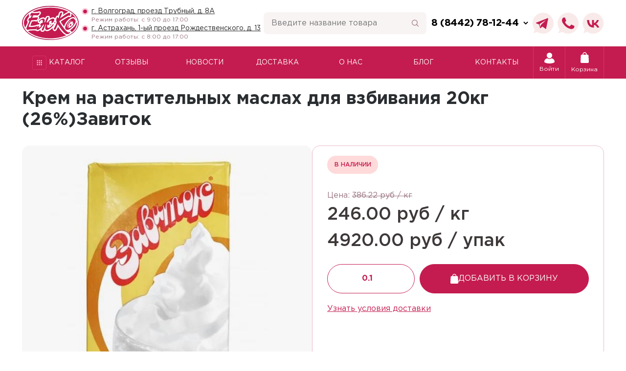

--- FILE ---
content_type: text/html; charset=UTF-8
request_url: https://ezjko34.ru/krem-na-rastitelynyh-maslah-dlya-vzbivaniya-20kg--26--zavitok/
body_size: 14281
content:


<!DOCTYPE html>
<html lang="ru-RU">
<head>
    <meta charset="UTF-8">
    <meta http-equiv="X-UA-Compatible" content="IE=edge">
    <meta name="viewport" content="width=device-width, initial-scale=1">
    <meta name="seovolga" content="1">
    <meta name="google-site-verification" content="PfzjLw9KLV8l9kdKWVv5beEJC2u1zc8GFrlCPogPiwI" />
    <link rel="apple-touch-icon-precomposed" sizes="57x57" href="/images/favicon/apple-touch-icon-57x57.png" />
<link rel="apple-touch-icon-precomposed" sizes="114x114" href="/images/favicon/apple-touch-icon-114x114.png" />
<link rel="apple-touch-icon-precomposed" sizes="72x72" href="/images/favicon/apple-touch-icon-72x72.png" />
<link rel="apple-touch-icon-precomposed" sizes="144x144" href="/images/favicon/apple-touch-icon-144x144.png" />
<link rel="apple-touch-icon-precomposed" sizes="60x60" href="/images/favicon/apple-touch-icon-60x60.png" />
<link rel="apple-touch-icon-precomposed" sizes="120x120" href="/images/favicon/apple-touch-icon-120x120.png" />
<link rel="apple-touch-icon-precomposed" sizes="76x76" href="/images/favicon/apple-touch-icon-76x76.png" />
<link rel="apple-touch-icon-precomposed" sizes="152x152" href="/images/favicon/apple-touch-icon-152x152.png" />
<link rel="icon" type="image/png" href="/images/favicon/favicon-196x196.png" sizes="196x196" />
<link rel="icon" type="image/png" href="/images/favicon/favicon-96x96.png" sizes="96x96" />
<link rel="icon" type="image/png" href="/images/favicon/favicon-32x32.png" sizes="32x32" />
<link rel="icon" type="image/png" href="/images/favicon/favicon-16x16.png" sizes="16x16" />
<link rel="icon" type="image/png" href="/images/favicon/favicon-128.png" sizes="128x128" />
<meta name="application-name" content="&nbsp;"/>
<meta name="msapplication-TileColor" content="#FFFFFF" />
<meta name="msapplication-TileImage" content="/images/favicon/mstile-144x144.png" />
<meta name="msapplication-square70x70logo" content="/images/favicon/mstile-70x70.png" />
<meta name="msapplication-square150x150logo" content="/images/favicon/mstile-150x150.png" />
<meta name="msapplication-wide310x150logo" content="/images/favicon/mstile-310x150.png" />
<meta name="msapplication-square310x310logo" content="/images/favicon/mstile-310x310.png" />
<meta property="og:image:width" content="96"/>
<meta property="og:image:height" content="96"/>
<meta property="vk:image" content="https://ezjko34.ru/images/favicon/favicon-96x96.png"/>
    <title>Крем на растительных маслах для взбивания 20кг (26%)Завиток</title>
        <meta name="description" content="Область применения:

Декорирование  кондитерских изделий;
Прослойка тортов и пирожных;
Приготовление начиночных кремов;
Наполнение эклеров, профитролей, пончиков, вафельных трубочек и т.п.Крем на растительных маслах для взбивания 20кг (26%)Завиток">
<meta property="og:description" content="Область применения:

Декорирование  кондитерских изделий;
Прослойка тортов и пирожных;
Приготовление начиночных кремов;
Наполнение эклеров, профитролей, пончиков, вафельных трубочек и т.п.Крем на растительных маслах для взбивания 20кг (26%)Завиток">
<meta property="twitter:description" content="Область применения:

Декорирование  кондитерских изделий;
Прослойка тортов и пирожных;
Приготовление начиночных кремов;
Наполнение эклеров, профитролей, пончиков, вафельных трубочек и т.п.Крем на растительных маслах для взбивания 20кг (26%)Завиток">
<meta name="csrf-param" content="_csrf-frontend">
<meta name="csrf-token" content="UPxbWpbS-hq1WDSOedm6X2qlJxOhVA8-S6dKc8tZcNMiqR41-YqMaORuVtRIq987M-9vcpk2bWwu1CRCgA4ZmA==">

<link href="/v2/css/normalize.css" rel="stylesheet">
<link href="/v2/css/swiper-bundle.min.css" rel="stylesheet">
<link href="https://stackpath.bootstrapcdn.com/bootstrap/4.3.1/css/bootstrap.min.css" rel="stylesheet">
<link href="https://use.fontawesome.com/releases/v5.8.2/css/all.css" rel="stylesheet">
<link href="https://fonts.googleapis.com/css?family=Montserrat:400,400i,700,700i,900&amp;display=swap&amp;subset=cyrillic,cyrillic-ext,latin-ext" rel="stylesheet">
<link href="https://cdnjs.cloudflare.com/ajax/libs/ion-rangeslider/2.3.0/css/ion.rangeSlider.min.css" rel="stylesheet">
<link href="/css/slick.css" rel="stylesheet">
<link href="/css/slick-theme.css" rel="stylesheet">
<link href="/css/flex.css" rel="stylesheet">
<link href="/css/site.css" rel="stylesheet">
<link href="/v2/css/style.css" rel="stylesheet">
<link href="/v2/css/mmenu-light.css" rel="stylesheet">
<style>
	.product-about .img-items img{
		height: unset;
	}
</style>    <script type="application/ld+json">
	{
	  "@context" : "http://schema.org",
	  "@type" : "LocalBusiness",
	  "name" : "Компания ЕжКо'",
	  "image" : "https://ejko34.ru/images/logo.svg",
	  "telephone" : "88442781244",
	  "email" : info@ezjko34.ru,
	  "address" : {
	    "@type" : "PostalAddress",
	    "streetAddress" : 400075, г.Волгоград проезд Трубный 8А	  }
	}
	</script>
</head>
<body>

<header>
    <div class="new-header">
        <div class="container">
            <div class="block-top">
                <a href="/">
                    <img class="logo" src="/img/v2/logo_footer.svg" alt="logo">
                </a>
                <div class="block-address">
                    <a href="https://yandex.ru/maps/-/CHvlURYS" style="margin-bottom:0px;">г. Волгоград, проезд Трубный, д. 8А</a>
                    <p>Режим работы: с 9:00 до 17:00</p>
                    <a href="https://yandex.ru/maps/-/CLQvRKM1" style="margin-bottom:0px;">г. Астрахань, 1-ый проезд Рождественского, д. 13</a>
                    <p>Режим работы: с 8:00 до 17:00</p>
                    
                </div>
                <form class="form-search" action="/search/" method="get">
                    <input type="text" name="str" placeholder="Введите название товара">
                    <button class="btn-reset" type="submit">
                        <svg width="14" height="15" viewBox="0 0 14 15" fill="none" xmlns="http://www.w3.org/2000/svg">
                            <path fill-rule="evenodd" clip-rule="evenodd" d="M13.8291 13.5063L10.463 10.1403C11.2973 9.12334 11.8002 7.82009 11.8002 6.39991C11.8002 3.14267 9.15703 0.5 5.89983 0.5C2.6399 0.5 0 3.14306 0 6.39991C0 9.65735 2.6399 12.3004 5.89983 12.3004C7.31999 12.3004 8.62009 11.8004 9.63706 10.9659L13.0032 14.3287C13.2316 14.5571 13.6003 14.5571 13.8287 14.3287C14.0571 14.1029 14.0571 13.7315 13.8287 13.5057L13.8291 13.5063ZM5.90022 11.1262C3.29181 11.1262 1.17144 9.00602 1.17144 6.40011C1.17144 3.79459 3.29161 1.67126 5.90022 1.67126C8.5061 1.67126 10.6292 3.7942 10.6292 6.40011C10.6292 9.00602 8.5061 11.1262 5.90022 11.1262Z" fill="#99747F"/>
                        </svg>
                    </button>
                </form>
                <div class="block-phone">
                    <select onchange="if (this.value) window.location.href=this.value;">
                        <option value="tel:+78442781244" onclick="if (this.value) window.location.href=this.value;">
                            8 (8442) 78-12-44
                        </option>
                        <option value="tel:+78442774440" onclick="if (this.value) window.location.href=this.value;">
                            8 (8442) 77-44-40
                        </option>
                        <option value="tel:+79608840010" onclick="if (this.value) window.location.href=this.value;">
                            8 (960) 884-00-10
                        </option>
                    </select>
                    <!--<button class="btn-reset">Заказать звонок</button>-->
                </div>
                <ul class="list-social list-reset">
                    <li>
                        <a href="https://t.me/ezjkoshop34">
                            <img src="/img/v2/header_tg.svg" alt="telegram">
                        </a>
                    </li>
                    <li>
                        <a href="tel:+78442781244">
                            <img src="/img/v2/header_wh.svg" alt="whatsapp">
                        </a>
                    </li>
                    <a href="https://vk.com/ezjkoshop">
                        <img src="/img/v2/header_vk.svg" alt="vk">
                    </a>
                    <!--
                    <a href="">
                        <img src="/img/v2/vk-footer.svg" alt="vk">
                    </a>
                    -->
                </ul>
                <a class="burger" href="#my-menu">
                    <img onclick="menuChange(this)" src="/img/v2/menu.svg" alt="меню" title="меню">
                </a>
            </div>
        </div>
        <div class="block-bottom">
            <div class="container">
                <div class="block-nav">
                    <nav>
                        <ul class="list-nav list-reset">
                            <li>
                                <a href="/aromatizatory/">
                                    <svg width="29" height="29" viewBox="0 0 29 29" fill="none" xmlns="http://www.w3.org/2000/svg">
                                        <rect x="0.5" y="0.5" width="28" height="28" rx="3.5" stroke="#DA3065"/>
                                        <path d="M9.5 10.1061C9.5 9.77134 9.77134 9.5 10.1061 9.5H11.0152C11.3499 9.5 11.6212 9.77134 11.6212 10.1061V11.0152C11.6212 11.3499 11.3499 11.6212 11.0152 11.6212H10.1061C9.77134 11.6212 9.5 11.3499 9.5 11.0152V10.1061Z" fill="white"/>
                                        <path d="M9.5 14.0455C9.5 13.7107 9.77134 13.4394 10.1061 13.4394H11.0152C11.3499 13.4394 11.6212 13.7107 11.6212 14.0455V14.9545C11.6212 15.2893 11.3499 15.5606 11.0152 15.5606H10.1061C9.77134 15.5606 9.5 15.2893 9.5 14.9545V14.0455Z" fill="white"/>
                                        <path d="M9.5 17.9848C9.5 17.6501 9.77134 17.3788 10.1061 17.3788H11.0152C11.3499 17.3788 11.6212 17.6501 11.6212 17.9848V18.8939C11.6212 19.2287 11.3499 19.5 11.0152 19.5H10.1061C9.77134 19.5 9.5 19.2287 9.5 18.8939V17.9848Z" fill="white"/>
                                        <path d="M13.4394 10.1061C13.4394 9.77134 13.7107 9.5 14.0455 9.5H14.9545C15.2893 9.5 15.5606 9.77134 15.5606 10.1061V11.0152C15.5606 11.3499 15.2893 11.6212 14.9545 11.6212H14.0455C13.7107 11.6212 13.4394 11.3499 13.4394 11.0152V10.1061Z" fill="white"/>
                                        <path d="M13.4394 14.0455C13.4394 13.7107 13.7107 13.4394 14.0455 13.4394H14.9545C15.2893 13.4394 15.5606 13.7107 15.5606 14.0455V14.9545C15.5606 15.2893 15.2893 15.5606 14.9545 15.5606H14.0455C13.7107 15.5606 13.4394 15.2893 13.4394 14.9545V14.0455Z" fill="white"/>
                                        <path d="M13.4394 17.9848C13.4394 17.6501 13.7107 17.3788 14.0455 17.3788H14.9545C15.2893 17.3788 15.5606 17.6501 15.5606 17.9848V18.8939C15.5606 19.2287 15.2893 19.5 14.9545 19.5H14.0455C13.7107 19.5 13.4394 19.2287 13.4394 18.8939V17.9848Z" fill="white"/>
                                        <path d="M17.3788 10.1061C17.3788 9.77134 17.6501 9.5 17.9848 9.5H18.8939C19.2287 9.5 19.5 9.77134 19.5 10.1061V11.0152C19.5 11.3499 19.2287 11.6212 18.8939 11.6212H17.9848C17.6501 11.6212 17.3788 11.3499 17.3788 11.0152V10.1061Z" fill="white"/>
                                        <path d="M17.3788 14.0455C17.3788 13.7107 17.6501 13.4394 17.9848 13.4394H18.8939C19.2287 13.4394 19.5 13.7107 19.5 14.0455V14.9545C19.5 15.2893 19.2287 15.5606 18.8939 15.5606H17.9848C17.6501 15.5606 17.3788 15.2893 17.3788 14.9545V14.0455Z" fill="white"/>
                                        <path d="M17.3788 17.9848C17.3788 17.6501 17.6501 17.3788 17.9848 17.3788H18.8939C19.2287 17.3788 19.5 17.6501 19.5 17.9848V18.8939C19.5 19.2287 19.2287 19.5 18.8939 19.5H17.9848C17.6501 19.5 17.3788 19.2287 17.3788 18.8939V17.9848Z" fill="white"/>
                                    </svg>
                                    Каталог
                                </a>
                            </li>
                            <!--li>
                                <a href="/skidki-i-akcii/">
                                    <svg width="15" height="21" viewBox="0 0 15 21" fill="none" xmlns="http://www.w3.org/2000/svg">
                                        <path d="M9.65698 10.6912C9.80521 10.6912 9.95344 10.8236 9.95344 11.2671C9.95344 11.7106 9.80521 11.843 9.65698 11.843C9.50875 11.843 9.36053 11.7106 9.36053 11.2671C9.36053 10.8236 9.50875 10.6912 9.65698 10.6912Z" fill="white"/>
                                        <path d="M6.2005 8.50698C6.34873 8.50698 6.49695 8.63934 6.49695 9.08281C6.49695 9.52628 6.34873 9.65868 6.2005 9.65868C6.05227 9.65868 5.90404 9.52628 5.90404 9.08281C5.90404 8.63934 6.05227 8.50698 6.2005 8.50698Z" fill="white"/>
                                        <path fill-rule="evenodd" clip-rule="evenodd" d="M7.92872 16C11.5186 16 14.4287 13.1412 14.4287 9.61458C14.4287 8.15789 13.6006 6.74312 12.6767 5.7407C9.7005 2.51151 9.02442 0 9.02442 0C9.02442 0 7.61422 0.61788 6.83302 2.15277C6.46069 2.88428 6.37303 3.70899 6.37656 4.34187C6.38002 4.95578 5.93972 5.48567 5.32691 5.60605C5.11611 5.64747 4.89815 5.63712 4.6924 5.57593C4.48664 5.51473 4.29945 5.40458 4.14743 5.25525L3.54592 4.66432C3.54592 4.66432 2.65416 5.87226 2.50135 6.09951C1.81492 7.12026 1.4189 8.34599 1.4289 9.66319C1.45553 13.181 4.3477 16 7.92872 16ZM9.65698 9.97638C8.94276 9.97638 8.40374 10.4464 8.40374 11.2671C8.40374 12.0945 8.94276 12.5578 9.65698 12.5578C10.3712 12.5578 10.9102 12.0945 10.9102 11.2671C10.9102 10.4464 10.3712 9.97638 9.65698 9.97638ZM10.1084 7.85832H8.96974L5.74907 12.4916H6.88774L10.1084 7.85832ZM6.2005 7.79212C5.48631 7.79212 4.94726 8.26207 4.94726 9.08281C4.94726 9.91021 5.48631 10.3735 6.2005 10.3735C6.91469 10.3735 7.45374 9.91021 7.45374 9.08281C7.45374 8.26207 6.91469 7.79212 6.2005 7.79212Z" fill="white"/>
                                    </svg>
                                    Акции
                                </a>
                            </li-->
                            <!--<li>
                                <a href="/recipes/">
                                    <svg width="16" height="19" viewBox="0 0 16 19" fill="none" xmlns="http://www.w3.org/2000/svg">
                                        <path d="M5.75688 4.92196C6.62765 4.92241 7.47768 4.65505 8.19267 4.15583C8.90766 3.6566 9.45331 2.94945 9.75626 2.12947C9.79918 1.62786 9.64782 1.12895 9.33369 0.736622C9.15058 0.506252 8.91807 0.320366 8.65348 0.192823C8.38889 0.0652801 8.09905 -0.000630658 7.80557 4.54799e-06H7.62357C7.59291 4.53259e-06 7.56255 0.00607439 7.53422 0.0178671C7.5059 0.0296598 7.48017 0.0469442 7.4585 0.0687321C7.43682 0.09052 7.41964 0.116384 7.40793 0.144846C7.39622 0.173308 7.3902 0.203809 7.39023 0.234607V0.480458C7.39143 0.881568 7.25144 1.27019 6.995 1.57768C6.73857 1.88517 6.38219 2.09173 5.98882 2.16087L5.93842 2.16978C4.48077 2.42829 3.42306 3.69153 3.42329 5.1739V5.55592C4.1315 5.14086 4.93669 4.92201 5.75665 4.92172L5.75688 4.92196ZM11.4736 9.14878C11.9363 9.14878 12.3584 9.3658 12.6793 9.76423C13.0001 9.3658 13.4222 9.14878 13.8849 9.14878C13.9698 9.14878 14.0527 9.15862 14.1346 9.17315C14.0304 8.0571 13.5304 7.01582 12.7257 6.23911C12.4672 7.38938 11.885 8.40583 11.0905 9.20268C11.2152 9.16747 11.3441 9.14934 11.4736 9.14878Z" fill="white"/>
                                        <path d="M10.0148 9.50478C11.1371 8.70864 11.9725 7.51219 12.28 6.10059C12.3764 5.65541 12.3806 5.19508 12.2923 4.7482C12.2041 4.30132 12.0253 3.87743 11.7671 3.50286C11.3793 2.94155 10.8249 2.52297 10.1947 2.29001C9.85903 3.20033 9.25377 3.98551 8.46039 4.53987C7.66701 5.09423 6.72359 5.39116 5.75712 5.39069C3.58779 5.39069 1.79764 7.05119 1.5797 9.17315C1.66207 9.15782 1.74561 9.14966 1.82937 9.14878C2.29208 9.14878 2.71418 9.3658 3.03502 9.76423C3.35586 9.3658 3.77796 9.14878 4.24067 9.14878C4.70337 9.14878 5.12548 9.3658 5.44631 9.76423C5.76715 9.3658 6.18925 9.14878 6.65196 9.14878C7.11467 9.14878 7.53677 9.3658 7.85761 9.76423C8.17844 9.3658 8.60055 9.14878 9.06325 9.14878C9.41256 9.14878 9.73853 9.27276 10.0155 9.50478H10.0148Z" fill="white"/>
                                        <path d="M6.65126 9.61751C6.29169 9.61751 5.96035 9.81813 5.71838 10.1823L5.68152 10.2379L6.24245 15H7.62334V10.2416L7.58414 10.1826C7.34217 9.81837 7.0106 9.61775 6.65103 9.61775L6.65126 9.61751ZM9.99543 10.1823C9.75346 9.81813 9.42212 9.61751 9.06255 9.61751C8.70298 9.61751 8.37164 9.81813 8.12968 10.1823L8.09048 10.2414V14.9998H9.47159L10.0325 10.2377L9.99543 10.1823ZM12.4067 10.1823C12.1648 9.81813 11.8334 9.61751 11.4738 9.61751C11.1143 9.61751 10.7829 9.81813 10.541 10.1823L10.502 10.2409L9.9413 14.9998H11.3159L12.4394 10.2316L12.4067 10.1823ZM5.17308 10.1823C4.93111 9.81813 4.59954 9.61751 4.23997 9.61751C3.8804 9.61751 3.54906 9.81813 3.30709 10.1823L3.27442 10.2316L4.39793 14.9998H5.77252L5.21181 10.2407L5.17284 10.1821L5.17308 10.1823ZM14.8178 10.1823C14.5758 9.81813 14.2445 9.61751 13.8849 9.61751C13.5253 9.61751 13.194 9.81813 12.952 10.1823L12.9187 10.2325L11.7954 14.9998H12.3395C12.578 14.9992 12.8106 14.9254 13.0063 14.7884C13.2019 14.6514 13.3513 14.4577 13.4343 14.2332L14.8425 10.3935C14.8553 10.3588 14.8596 10.3216 14.8553 10.2849C14.851 10.2482 14.8383 10.2131 14.8178 10.1823ZM2.76202 10.1823C2.52005 9.81813 2.18871 9.61751 1.82914 9.61751C1.46957 9.61751 1.13823 9.81813 0.896262 10.1823C0.875819 10.2131 0.862901 10.2482 0.858562 10.2849C0.854223 10.3216 0.858586 10.3588 0.871295 10.3935L2.27948 14.2332C2.36254 14.4577 2.51188 14.6514 2.70752 14.7884C2.90317 14.9254 3.13579 14.9992 3.37429 14.9998H3.91843L2.79515 10.2325L2.76178 10.1823H2.76202Z" fill="white"/>
                                    </svg>
                                    Рецепты
                                </a>
                            </li>-->
                            <li>
                                <a href="/otzyvy/">Отзывы</a>
                            </li>
                            <li>
                                <a href="/news/">Новости</a>
                            </li>
                            <li>
                                <a href="/dostavka-i-oplata/">Доставка</a>
                            </li>
                            <li>
                                <a href="/o-nashej-kompanii/">О&nbsp;нас</a>
                            </li>
                            <li>
                                <a href="/blog/">Блог</a>
                            </li>
                            <li>
                                <a href="/kontakty/">Контакты</a>
                            </li>
                        </ul>
                    </nav>
                    <div class="block-login">
                        <a href="/login/">
                            <svg width="21" height="22" viewBox="0 0 21 22" fill="none" xmlns="http://www.w3.org/2000/svg">
                                <path d="M10.5 11.4119C13.6002 11.4119 16.1215 8.28618 16.1215 5.34136C16.1215 2.39629 13.6002 0 10.5 0C7.40028 0 4.87846 2.39604 4.87846 5.34111C4.87871 8.28618 7.40053 11.4119 10.5 11.4119ZM14.7205 11.4664C13.5934 12.2842 12.2142 12.7267 10.7959 12.7255H10.2041C8.78582 12.7268 7.40658 12.2843 6.27947 11.4664C2.71891 12.0132 0 14.9453 0 18.482C0 20.4248 4.70092 22 10.5 22C16.2991 22 21 20.4248 21 18.482C21 14.9453 18.2808 12.0132 14.7205 11.4664Z" fill="white"/>
                            </svg>
                            Войти
                        </a>
                        <a href="/cart/">
                            <svg width="17" height="22" viewBox="0 0 17 22" fill="none" xmlns="http://www.w3.org/2000/svg">
                                <path d="M14.8551 22H2.14486C1.8543 22.0004 1.5667 21.94 1.29957 21.8227C1.03243 21.7053 0.791333 21.5333 0.590947 21.3172C0.390561 21.1012 0.235073 20.8455 0.133942 20.5657C0.0328113 20.286 -0.0118486 19.988 0.0026796 19.69L0.581069 7.04733C0.605007 6.48054 0.841225 5.94515 1.2404 5.55297C1.63957 5.16079 2.17083 4.94213 2.72325 4.94267H14.2768C14.8292 4.94213 15.3604 5.16079 15.7596 5.55297C16.1588 5.94515 16.395 6.48054 16.4189 7.04733L16.9973 19.69C17.0118 19.988 16.9672 20.286 16.8661 20.5657C16.7649 20.8455 16.6094 21.1012 16.4091 21.3172C16.2087 21.5333 15.9676 21.7053 15.7004 21.8227C15.4333 21.94 15.1457 22.0004 14.8551 22ZM2.72325 6.41667C2.53387 6.41667 2.35225 6.49393 2.21833 6.63145C2.08442 6.76898 2.00919 6.95551 2.00919 7.15L1.4308 19.7633C1.42596 19.8627 1.44084 19.962 1.47455 20.0552C1.50827 20.1485 1.56009 20.2337 1.62689 20.3057C1.69369 20.3778 1.77405 20.4351 1.8631 20.4742C1.95214 20.5133 2.04801 20.5335 2.14486 20.5333H14.8551C14.952 20.5335 15.0479 20.5133 15.1369 20.4742C15.226 20.4351 15.3063 20.3778 15.3731 20.3057C15.4399 20.2337 15.4917 20.1485 15.5254 20.0552C15.5592 19.962 15.574 19.8627 15.5692 19.7633L14.9908 7.12067C14.9908 6.92617 14.9156 6.73965 14.7817 6.60212C14.6478 6.46459 14.4661 6.38733 14.2768 6.38733L2.72325 6.41667Z" fill="white"/>
                                <path d="M12.7844 5.68333H11.3562V4.4C11.3562 3.62203 11.0553 2.87593 10.5197 2.32582C9.98402 1.77571 9.25752 1.46667 8.5 1.46667C7.74248 1.46667 7.01598 1.77571 6.48033 2.32582C5.94468 2.87593 5.64376 3.62203 5.64376 4.4V5.68333H4.21564V4.4C4.21564 3.23305 4.66702 2.11389 5.4705 1.28873C6.27397 0.46357 7.36372 0 8.5 0C9.63628 0 10.726 0.46357 11.5295 1.28873C12.333 2.11389 12.7844 3.23305 12.7844 4.4V5.68333Z" fill="white"/>
                                <path d="M14.8551 21.2667H2.14486C1.95115 21.2669 1.75942 21.2267 1.58133 21.1484C1.40324 21.0702 1.24251 20.9556 1.10892 20.8115C0.975327 20.6674 0.871669 20.497 0.804248 20.3105C0.736828 20.124 0.707055 19.9254 0.71674 19.7267L1.29513 7.084C1.31168 6.70657 1.46942 6.35026 1.73547 6.08932C2.00153 5.82838 2.35537 5.68295 2.72325 5.68333H14.2768C14.6446 5.68295 14.9985 5.82838 15.2645 6.08932C15.5306 6.35026 15.6883 6.70657 15.7049 7.084L16.2833 19.7267C16.2929 19.9254 16.2632 20.124 16.1958 20.3105C16.1283 20.497 16.0247 20.6674 15.8911 20.8115C15.7575 20.9556 15.5968 21.0702 15.4187 21.1484C15.2406 21.2267 15.0488 21.2669 14.8551 21.2667Z" fill="white"/>
                            </svg>
                            Корзина
                        </a>
                    </div>
                </div>
            </div>
        </div>
    </div>
</header><!-- Product block -->
<!--<div class="container product-page">
    <div class="row">!-->
    	<!--
        <div class="col-12">
            <ol class="breadcrumb"><li class="breadcrumb-item"><a href="/">Главная страница</a></li>
				<li class="breadcrumb-item"><a href="/aromatizatory/">Ароматизаторы</a></li>
				<li class="breadcrumb-item active">Ароматизатор Румбарум (ромовый) 3кг</li>
			</ol>
        </div>
        !-->
       
       <!-- h1 -->
        <!--<div class="col-12">
            <h1 class="title text-left title-card">Крем на растительных маслах для взбивания 20кг (26%)Завиток</h1>
        </div>!-->
        
        <!-- Image -->
        <!--<div class="col-12 col-md-5 mb-5 mb-md-0 offset-md-1" style="border: 1px solid #f7f7f7;">
        	<img src="2f3c01f6a8_зави2.jpg" alt="Крем на растительных маслах для взбивания 20кг (26%)Завиток">
        </div>!-->
        
        <!-- Price -->
        <!--<div class="col-12 col-md-5" style="background: #f7f7f7;">
            <h6 class="mb-0 mt-md-4">Цена: </h6>
        	
        		            <span class="product-price-field">
	            	246.00 руб. за 1 кг	            </span>
	            
	            <div class="small-price">
	            	 <span class="product-price-field2">
	            	 	<span id="tovar_price2">4920.00</span> руб. за 1 упак	            	 </span>
	            </div>
                        
            <h6 style="margin-top:30px;">Количество: </h6>
    		<form class="cartAdd">
    			<div class="form-group">
    				<input type="number" step="0.1" value="0.1" min="0.1" max="1000" data-priceone="246.00" data-inone="20" class="cartCount">
    				<span class="dec-div-6">кг, <span class="sumCalc">24.6</span> руб</span>
    				
					<input type="hidden" name="count" value="0.1">
    				<input type="hidden" name="ed_izm" value="кг">
        			<input type="hidden" name="id" value="453">
    			</div>
    			<div class="form-group">
    				<button class="btn btn-primary" type="submit">Добавить в корзину</button>
    			</div>
			</form> 
			    	
        </div>!-->
        
        <!-- About -->
        <!--    </div>
</div>!-->





<section class="product">
	<div class="container">
		<h1 class="new-h1">Крем на растительных маслах для взбивания 20кг (26%)Завиток</h1>
		<div class="product-about">
			<div class="img-items">
				<div class="pic-holder">
					<img src="/upload/2f3c01f6a8_зави2.jpg" alt="Крем на растительных маслах для взбивания 20кг (26%)Завиток">
				</div>
			</div>
			<div class="about-items">
				<div class="header-in-stock">
					<div class="in-stock"><p>В наличии</p></div>
				</div>
								<p class="price-30">Цена: <span>386.22 руб / кг</span></p>
									<p class="product-price">
						246.00 руб / кг					</p>
					
					<p class="product-price-2">
						4920.00 руб / упак					</p>
				  
				<form class="cartAdd">
					<div class="form-group">
						<input type="number" step="0.1" value="0.1" min="0.1" max="1000" data-priceone="246.00" data-inone="20" class="cartCount">
						<input type="hidden" name="count" value="0.1">
						<input type="hidden" name="ed_izm" value="кг">
						<input type="hidden" name="id" value="453">
					</div>
					<div class="form-group">
						<button class="btn btn-primary" type="submit"><img src="/v2/img/add-product.svg">Добавить в корзину</button>
					</div>
				</form> 
				<a href="/dostavka-i-oplata/" class="delivery-terms">Узнать условия доставки</a>
			</div>
		</div>
		
			</div>
</section>

<section class="delivery-about">
	<div class="container">
		<h2><span class="red-txt-h2">Доставка сырья</span> и расходных материалов для кондитерского и хлебопекарного производства</h2>
		<p>В каталоге нашего интернет-магазина Вы можете найти весь необходимый инвентарь для Ваших кондитерских шедевров и закзать доставку по городу на любой адрес.</p>
		<div class="delivery-href">
			<a href="" class="href-about">О доставке <img src="/v2/img/icon-vector-button.svg"></a>
			<a href="tel:+79608840010" class="number-telephone">8 (960) 88-400-10</a>
 		</div>
	</div>
</section>
<section class="greetings">
	<div class="container">
		<div class="items-greetings">
			<div class="left">
				<img src="/v2/img/bg-left.png" alt="">
			</div>
			<div class="right">
				<div class="txt-greetings">
					<h3>Дорогой клиент, приветствуем Вас на нашем сайте компании «ЕжКо»!</h3>
					<p>В нашем интернет-магазине широкий выбор натуральных пищевых ароматизаторов и вкусо-ароматических добавок. 
						Самые выгодные предложения для кондитерского производства и хлебопекарен. 
						Ароматизатор придает выпечке и кондитерским изделиям приятный вкусный и манящий аромат. 
						Приобретая пищевые ароматизаторы в компании «ЕжКо» Вы можете быть уверенны в высоком качестве продукта. 
						За 15 лет работы мы нашли для Вас самых добросовестных производителей пищевых ароматизаторов. 
					</p>
					<p class="bold-bottom">Пищевые ароматизаторы могут быть двух видов:</p>
					<p class="p-spisok">Порошковые
						<br>Жидкие 
					</p>
				</div>
			</div>
		</div>
		<div class="items-greetings">
			<div class="left">
				<div class="txt-greetings">
					<p>
						Один из самых популярных и часто используемых натуральных пищевых ароматизаторов является ванилин. 
						В нашем магазине кристаллический ванилин можно купить от 1 кг. Цены представлены в каталоге.
						<br><br>
						Для выпечки тортов, кексов, бисквитов с изысканным оригинальным вкусом подойдёт румбарум - вязкая эссенция, 
						с запахом рома или натуральная эссенция Сицилия (лимон). Вышеперечисленные и другие ароматизаторы можно купить 
						в нашей компании. Все они представлены в каталоге. Если у Вас нет возможности забрать ароматизаторы самовывозом. 
						Мы готовы помочь организовать доставку до Вашего предприятия.
					</p>
					<a href="" class="href-catalog">перейти в каталог<img src="/v2/img/icon-vector-button.svg"></a>
				</div>
			</div>
			<div class="right">
				<img src="/v2/img/bg-right.png" alt="">
			</div>
		</div>
	</div>
</section>
<section class="section feedback">
            <div class="feedback-fon">
                <div class="container">
                    <h2 class="title">Есть Вопросы? Оставьте заявку!</h2>
                    <p class="feedback-subtitle">
                        Заполните форму и мы свяжемся с Вами и проконсультируем по любому вопросу
                    </p>
                    <form class="feedback-form sendFeedback" action="">
                        <div class="block-grid">
                            <input type="tel" name="phone" placeholder="Ваш телефон" class="form-control form-input phone_mask" required>
                            <input class="form-input" type="text" placeholder="Ваше имя">
                            <input class="form-input" type="email" placeholder="Ваша электронная почта">
                            <textarea name="" rows="6" placeholder="Задайте вопрос или напишите отзыв"></textarea>
                            <label class="label-check">
                                <input type="checkbox" checked>
                                Согласие на обработку, хранение и использование персональных данных на основании ФЗ № 152-ФЗ "О персональных данных"
                            </label>
                            <button class="feedback-btn" type="submit">
                                Отправить
                                <svg width="27" height="9" viewBox="0 0 27 9" fill="none" xmlns="http://www.w3.org/2000/svg">
                                    <path fill-rule="evenodd" clip-rule="evenodd" d="M26.8226 3.99168L23.2746 0.611397C23.0381 0.386045 22.565 0.386045 22.3285 0.611397C22.092 0.836749 22.092 1.28745 22.3285 1.51281L24.6938 3.76633H0.709593C0.315375 3.76633 0 4.0668 0 4.44238C0 4.81797 0.315375 5.11844 0.709593 5.11844H24.6938L22.3285 7.37196C22.092 7.59731 22.092 8.04802 22.3285 8.27337C22.565 8.49872 23.0381 8.49872 23.2746 8.27337L26.8226 4.89309C27.0591 4.66773 27.0591 4.21703 26.8226 3.99168Z" fill="white"/>
                                </svg>
                            </button>
                        </div>
                    </form>
                </div>
            </div>
        </section>
        <section class="section partners">
            <div class="container">
                <h2 class="title">Наши партнеры</h2>
                <p class="subtitle">
                    Наши преимущества позволили компании стать лидером рынка и завоевать попуряность и лояльность со стороны как крупных сетевых ретейлеров, так и со стороны небольших предприятий, профилирующихся на продаже продуктов питания.
                </p>
                <div class="block-grid">
                    <div class="card">
                        <img src="/img/v2/partner-1.webp" alt="image">
                    </div>
                    <div class="card">
                        <img src="/img/v2/partner-2.webp" alt="image">
                    </div>
                    <div class="card">
                        <img src="/img/v2/partner-3.webp" alt="image">
                    </div>
                    <div class="card">
                        <img src="/img/v2/partner-4.webp" alt="image">
                    </div>
                    <div class="card">
                        <img src="/img/v2/partner-5.webp" alt="image">
                    </div>
                    <div class="card">
                        <img src="/img/v2/partner-6.webp" alt="image">
                    </div>
                    <div class="card">
                        <img src="/img/v2/partner-7.webp" alt="image">
                    </div>
                    <div class="card">
                        <img src="/img/v2/partner-8.webp" alt="image">
                    </div>
                    <div class="card">
                        <img src="/img/v2/partner-9.webp" alt="image">
                    </div>
                    <div class="card">
                        <img src="/img/v2/partner-10.webp" alt="image">
                    </div>
                    <div class="card">
                        <img src="/img/v2/partner-11.webp" alt="image">
                    </div>
                    <div class="card">
                        <img src="/img/v2/partner-12.webp" alt="image">
                    </div>
                    <div class="card">
                        <img src="/img/v2/partner-13.webp" alt="image">
                    </div>
                    <div class="card">
                        <img src="/img/v2/partner-14.webp" alt="image">
                    </div>
                    <div class="card">
                        <img src="/img/v2/partner-15.webp" alt="image">
                    </div>
                    <div class="card">
                        <img src="/img/v2/partner-16.webp" alt="image">
                    </div>
                    <div class="card">
                        <img src="/img/v2/partner-17.webp" alt="image">
                    </div>
                    <div class="card">
                        <img src="/img/v2/partner-18.webp" alt="image">
                    </div>
                    <div class="card">
                        <img src="/img/v2/partner-19.webp" alt="image">
                    </div>
                    <div class="card">
                        <img src="/img/v2/partner-20.webp" alt="image">
                    </div>
                    <div class="card">
                        <img src="/img/v2/partner-21.webp" alt="image">
                    </div>
                    <div class="card">
                        <img src="/img/v2/partner-22.webp" alt="image">
                    </div>
                </div>
            </div>
        </section>
<section class="map">
        <img src="/v2/img/map-2.png" alt="" class="map map-2">
</section>

<footer class="footer">
    <div class="footer-top">
        <div class="container">
            <div class="block-menu">
                <img src="/img/v2/logo_footer.svg" alt="logo">
                <ul class="list-reset footer-menu">
                    <li>
                        <a href="/aromatizatory/">
                            <svg width="29" height="29" viewBox="0 0 29 29" fill="none" xmlns="http://www.w3.org/2000/svg">
                                <path fill-rule="evenodd" clip-rule="evenodd" d="M8.6498 10.38H20.3502C21 10.38 21 9.69269 21 9.69269C21 9.00537 20.3502 9.00537 20.3502 9.00537H8.6498C8 9.00537 8 9.69269 8 9.69269C8 10.38 8.6498 10.38 8.6498 10.38ZM20.3502 13.8175H8.6498C8 13.8175 8 14.5048 8 14.5048C8 15.1921 8.6498 15.1921 8.6498 15.1921H20.3502C21 15.1921 21 14.5048 21 14.5048C21 13.8175 20.3502 13.8175 20.3502 13.8175ZM20.3502 18.6307H8.6498C8 18.6307 8 19.3181 8 19.3181C8 20.0054 8.6498 20.0054 8.6498 20.0054H20.3502C21 20.0054 21 19.3181 21 19.3181C21 18.6307 20.3502 18.6307 20.3502 18.6307Z" fill="currentColor" />
                            </svg>
                            Каталог
                        </a>
                    </li>
                    <li>
                        <a href="/otzyvy/">Отзывы</a>
                    </li>
                    <li>
                        <a href="/news/">Новости</a>
                    </li>
                    <li>
                        <a href="/dostavka-i-oplata/">Доставка</a>
                    </li>
                    <li>
                        <a href="/o-nashej-kompanii/">О&nbsp;нас</a>
                    </li>
                    <li>
                        <a href="/kontakty/">Контакты</a>
                    </li>
                </ul>
            </div>
        </div>
    </div>
    <div class="footer-midle">
        <div class="container">
            <div class="block-grid">
                <p class="footer-title">Контакты</p>
                <p class="footer-title">Каталог продукции</p>
                <div class="block-rek">
                    <p class="mb-3">ИП Федорушкина Ирма Николаевна</p>
                    <div class="block-address">
                        <a href="https://yandex.ru/maps/-/CHvlURYS" style="margin-bottom:0px;">400075, г. Волгоград, проезд Трубный, д. 8А</a>
                        <p style="margin-bottom:8px;">Режим работы: с 9:00 до 17:00</p>
                        <a href="https://yandex.ru/maps/-/CLQvRKM1" style="margin-bottom:0px;">414057, г. Астрахань, 1-ый проезд Рождественского, д. 13</a>
                        <p>Режим работы: с 8:00 до 17:00</p>
                        
                    </div>
                    
                    <ul class="list-reset block-mail">
                        <li>
                            <a href="mailto:info@ezjko34.ru">info@ezjko34.ru</a>
                        </li>
                        <li>
                            <a href="mailto:ezjko@yandex.ru">ezjko@yandex.ru</a>
                        </li>
                    </ul>
                    <ul class="list-reset block-phone">
                        <li>
                            <a href="tel:+78442781244">8 (8442) 78-12-44</a>
                        </li>
                        <li>
                            <a href="tel:+78442774440">8 (8442) 77-44-40</a>
                        </li>
                        <li>
                            <a href="tel:+79608840010">8 (960) 884-00-10</a>
                        </li>
                    </ul>
                    <button class="btn-reset footer-btn"  data-target="#feedbackModal" data-toggle="modal">Заказать звонок</button>
                    <ul class="list-reset" style="margin-bottom:16px;">
                        <li>
                            <a href="/politika-konfidencialnosti/">Политика конфиденциальности</a>
                        </li>
                        <li>
                            <a href="/rez-proved-sout/">Результаты проведения СОУТ</a>
                        </li>
                    </ul>
                    <ul class="list-reset footer-social" >
                        <li>
                            <a href="https://t.me/ezjkoshop34">
                                <img src="/img/v2/tg-footer.svg" alt="telegram">
                            </a>
                        </li>
                        <li>
                            <a href="tel:+78442781244">
                                <img src="/img/v2/wh-footer.svg" alt="whatsapp">
                            </a>
                        </li>
                        <li>
                            <a href="https://vk.com/ezjkoshop">
                                <img src="/img/v2/vk-footer.svg" alt="vk">
                            </a>
                        </li>
                    </ul>
                    
                </div>
                <div class="block-link">
                    <ul class="list-reset">
                        <li>
                            <a href="/aromatizatory/">Ароматизаторы</a>
                        </li>
                        <li>
                            <a href="/vanilin-kupit/">Ванилин</a>
                        </li>
                        <li>
                            <a href="/vafelnye-kartinki-i-cvety/">Вафельные украшения</a>
                        </li>
                        <li>
                            <a href="/vyrubki-i-formy-dlya-dekora/">Вырубки для декора</a>
                        </li>
                        <li>
                            <a href="/muka-dlya-pizzi/">Мука</a>
                        </li>
                        <li>
                            <a href="/konditerskij-gel/">Гели, покрытия</a>
                        </li>
                        <li>
                            <a href="/smesi-dlya-morozhenogo/">Смеси для мороженого</a>
                        </li>
                        <li>
                            <a href="/desertnye-pasty/">Десертные пасты</a>
                        </li>
                        <li>
                            <a href="/kupit-dopolnitelnye-konditerskie-tovary/">Дополнительные кондитерские товары</a>
                        </li>
                        <li>
                            <a href="/drozhzhi/">Дрожжи</a>
                        </li>
                        <li>
                            <a href="/stabilizatory-pishchevye/">Стабилизаторы взбитых сливок и фонды</a>
                        </li>
                        <li>
                            <a href="/zheliruyushchie-veshchestva/">Желирующие вещества</a>
                        </li>
                        <li>
                            <a href="/zagustiteli/">Загустители</a>
                        </li>
                        <li>
                            <a href="/zakvaska/">Заварные пасты, закваски для хлеба</a>
                        </li>
                        <li>
                            <a href="/konditerskij-inventar/">Кондитерский инвентарь</a>
                        </li>
                        <li>
                            <a href="/konditerskie-meshki/">Кондитерские мешки и насадки</a>
                        </li>
                    </ul>
                </div>
                <div class="block-link">
                    <ul class="list-reset">
                        <li>
                            <a href="/konservaciya/">Готовые полуфабрикаты</a>
                        </li>
                        <li>
                            <a href="/pishchevye-krasiteli/">Красители</a>
                        </li>
                        <li>
                            <a href="/konditerskie-lenty-i-plenki/">Ленты бордюрные и пленки</a>
                        </li>
                        <li>
                            <a href="/perevodnye-formy/">Переводные формы</a>
                        </li>
                        <li>
                            <a href="/kupit-maslo-i-margarin/">Маргарины и масла</a>
                        </li>
                        <li>
                            <a href="/marmeladnye-i-saharnye-figurki/">Мармеладные, сахарные фигурки</a>
                        </li>
                        <li>
                            <a href="/konditerskaya-mastika-i-ajsing/">Мастика и айсинг</a>
                        </li>
                        <li>
                            <a href="/marcipan/">Марципан</a>
                        </li>
                        <li>
                            <a href="/sgushchennoe-moloko/">Молоко сгущенное, вареное</a>
                        </li>
                        <li>
                            <a href="/kupit-povidlo-i-nachinki-kulinarnye/">Фруктовые наполнители, джемы, повидло</a>
                        </li>
                        <li>
                            <a href="/krema-dlya-torta/">Крема и начинки</a>
                        </li>
                        <li>
                            <a href="/bumazhnye-salfetki-podlozhki/">Подложки, салфетки</a>
                        </li>
                        <li>
                            <a href="/podstavka-dlya-torta-i-podnos/">Подставки, подносы</a>
                        </li>
                        <li>
                            <a href="/plastikovaya-posuda/">Пластиковая упаковка</a>
                        </li>
                        <li>
                            <a href="/posypki-dlya-ukrasheniya-hleba/">Посыпки для украшения хлеба</a>
                        </li>
                    </ul>
                </div>
                <div class="block-link">
                    <ul class="list-reset">
                        <li>
                            <a href="/posypki-konditerskie/">Посыпки кондитерские</a>
                        </li>
                        <li>
                            <a href="/kupit-slivki-i-krema/">Сливки натуральные, крема растительные</a>
                        </li>
                        <li>
                            <a href="/smesi-dlya-konditerskih-izdelij/">Смеси для кондитерских изделий, разрыхлители</a>
                        </li>
                        <li>
                            <a href="/ukrasheniya-plastikovye/">Украшения пластиковые</a>
                        </li>
                        <li>
                            <a href="/uluchshiteli-hlebopekarnye/">Улучшители хлебопекарные</a>
                        </li>
                        <li>
                            <a href="/ceny-na-upakovku-i-formy-bumazhnye/">Упаковка, формы бумажные</a>
                        </li>
                        <li>
                            <a href="/ceny-na-formy-i-kovriki-silikonovye/">Формы и коврики силиконовые</a>
                        </li>
                        <li>
                            <a href="/hlebopekarnye-smesi/">Хлебопекарные смеси</a>
                        </li>
                        <li>
                            <a href="/cukaty-i-shariki-zhelejnye/">Цукаты, шарики желейные</a>
                        </li>
                        <li>
                            <a href="/cena-na-shokolad-naturalnyj-i-glazur/">Шоколад и глазурь</a>
                        </li>
                        <li>
                            <a href="/solodovie-produkti/">Солодовые продукты</a>
                        </li>
                        <li>
                            <a href="/formi-dlya-confet/">Формы для конфет и шоколада</a>
                        </li>
                        <li>
                            <a href="/fruktovoe-pure/">Фруктовые пюре</a>
                        </li>
                    </ul>
                </div>
            </div>
        </div>
    </div>
</footer>
<div class="modal fade" id="feedbackModal" tabindex="-1" role="dialog" aria-labelledby="feedbackModalLabel" aria-hidden="true">
    <div class="modal-dialog" role="document">
        <div class="modal-content modal-bg p-3">
            <div class="modal-header border-0">
                <p class="modal-title title" style="margin-bottom: 0 !important;" id="feedbackModalLabel">Обратная связь</p>
                
                <button type="button" class="close" data-dismiss="modal" aria-label="Close">
                    <span aria-hidden="true">&times;</span>
                </button>
            </div>
            <div class="modal-body feedback mt-0">
                <p class="mb-4">
                    Заполните форму и мы свяжемся с Вами и проконсультируем по любому вопросу
                </p>
                <form class="feedback-form sendFeedback" action="">
                    <div class="flex-column">
                        <input class="form-input form-control mb-3" name="name" autocomplete="name" type="text" placeholder="Ваше имя">
                        <input class="form-input form-control mb-3" name="email" type="email" autocomplete="email" placeholder="Почта">
                        <input type="tel" name="phone" autocomplete="phone" placeholder="Ваш телефон" class="form-control form-input phone_mask mb-3" required="">
                        <textarea class="form-control mb-3" name="massage" rows="1" placeholder="Комментарий"></textarea>
                        <button class="w-100 btn-primary mb-3 text-center text-uppercase" type="submit">
                            Отправить
                        </button>
                    
                        <p class="mr-3" style="font-weight: 300; font-size: 12px;">
                            <a class="text-danger" href="https://ezjko34.ru/politika-konfidencialnosti/">Согласие на обработку, хранение и использование персональных данных</a> на основании ФЗ № 152-ФЗ "О персональных данных"
                        </p>
                            
                        
                        
                    </div>
                </form>
            </div>
        </div>
    </div>
</div>
<nav id="my-menu">
    <ul>
        <li><a href="/aromatizatory/">Каталог</a></li>
        <li><a href="/otzyvy/">Отзывы</a></li>
        <li><a href="/news/">Новости</a></li>
        <li><a href="/dostavka-i-oplata/">Доставка</a></li>
        <li><a href="/o-nashej-kompanii/">О нас</a></li>
        <li><a href="/kontakty/">Контакты</a></li>
    </ul>
</nav>
<script src="/v2/js/main.js"></script>
<script src="/assets/9c77e79b/jquery.js"></script>
<script src="/assets/5b8a139b/yii.js"></script>
<script src="/js/popper.min.js"></script>
<script src="https://stackpath.bootstrapcdn.com/bootstrap/4.3.1/js/bootstrap.min.js"></script>
<script src="https://cdnjs.cloudflare.com/ajax/libs/mdbootstrap/4.8.10/js/mdb.min.js"></script>
<script src="https://cdnjs.cloudflare.com/ajax/libs/ion-rangeslider/2.3.0/js/ion.rangeSlider.min.js"></script>
<script src="https://cdnjs.cloudflare.com/ajax/libs/rellax/1.10.0/rellax.min.js"></script>
<script src="https://cdnjs.cloudflare.com/ajax/libs/popper.js/1.14.7/umd/popper.min.js"></script>
<script src="https://cdn.jsdelivr.net/npm/vanilla-lazyload@12.1.0/dist/lazyload.min.js"></script>
<script src="https://www.google.com/recaptcha/api.js?render=6Lfn2eUUAAAAACuzMDpdBfMfJ1nupNCcVT3q0ioF"></script>
<script src="https://cdn.jsdelivr.net/npm/sweetalert2@9.6.1"></script>
<script src="/js/slplayer.js"></script>
<script src="/cdn/axios.min.js"></script>
<script src="/cdn/jquery.maskedinput.min.js"></script>
<script src="/js/slick-min.js"></script>
<script src="/js/script.js"></script>
<script src="/js/wow.js"></script>
<script src="/v2/js/mmenu-light.js"></script>
<script>jQuery(function ($) {

/*
$('input.cartCount').focus(function(){
    $(this).blur();
})
*/

/* Calc price */
$('input.cartCount').change(function(){
	
	$('input.cartCount').val( parseFloat($(this).val()).toFixed(1) )
	
	
    let in_one = $(this).data('inone');
    let price_one = $(this).data('priceone');
    let count_now = $(this).val();
    
    
    $(this).siblings('input[name="count"]').val(count_now);
    $('span.sumCalc').text( (count_now*price_one).toFixed(1) );
})

$('form.cartAdd').submit(function(){
	
	let form = $(this);
	let data = form.serializeFormJSON();
	
	axios.post('/cart/api/?type=update', data)
	.then(function (res) {
		res = res.data;
	    console.log(res);
	    if(res.success == true){
			saToast.fire({
			  icon: 'success',
			  title: 'Добавлено в корзину'
			})
	    }
	    else {
	    	saToast.fire({
			  icon: 'error',
			  title: 'Что-то не так'
			})
	    }
	    
	})
	
	
	return false;
	
})


});</script>




<!--<script src="/js/popper.min.js"></script>
<script src="https://stackpath.bootstrapcdn.com/bootstrap/4.3.1/js/bootstrap.min.js"></script>
<script src="https://cdnjs.cloudflare.com/ajax/libs/mdbootstrap/4.8.10/js/mdb.min.js"></script>
<script src="https://cdnjs.cloudflare.com/ajax/libs/ion-rangeslider/2.3.0/js/ion.rangeSlider.min.js"></script>
<script src="https://cdnjs.cloudflare.com/ajax/libs/rellax/1.10.0/rellax.min.js"></script>
<script src="https://cdnjs.cloudflare.com/ajax/libs/popper.js/1.14.7/umd/popper.min.js"></script>
<script src="https://www.google.com/recaptcha/api.js?render=6Lfn2eUUAAAAACuzMDpdBfMfJ1nupNCcVT3q0ioF"></script>
<script src="https://cdn.jsdelivr.net/npm/sweetalert2@9.6.1"></script>
<script src="/cdn/axios.min.js"></script>
<script src="/cdn/jquery.maskedinput.min.js"></script>
<script src="/js/slick-min.js"></script>
<script src="/js/script.js"></script>
<script src="/js/wow.js"></script>!-->
</body>
</html>



--- FILE ---
content_type: text/html; charset=utf-8
request_url: https://www.google.com/recaptcha/api2/anchor?ar=1&k=6Lfn2eUUAAAAACuzMDpdBfMfJ1nupNCcVT3q0ioF&co=aHR0cHM6Ly9lemprbzM0LnJ1OjQ0Mw..&hl=en&v=N67nZn4AqZkNcbeMu4prBgzg&size=invisible&anchor-ms=20000&execute-ms=30000&cb=qx46x320ryft
body_size: 48896
content:
<!DOCTYPE HTML><html dir="ltr" lang="en"><head><meta http-equiv="Content-Type" content="text/html; charset=UTF-8">
<meta http-equiv="X-UA-Compatible" content="IE=edge">
<title>reCAPTCHA</title>
<style type="text/css">
/* cyrillic-ext */
@font-face {
  font-family: 'Roboto';
  font-style: normal;
  font-weight: 400;
  font-stretch: 100%;
  src: url(//fonts.gstatic.com/s/roboto/v48/KFO7CnqEu92Fr1ME7kSn66aGLdTylUAMa3GUBHMdazTgWw.woff2) format('woff2');
  unicode-range: U+0460-052F, U+1C80-1C8A, U+20B4, U+2DE0-2DFF, U+A640-A69F, U+FE2E-FE2F;
}
/* cyrillic */
@font-face {
  font-family: 'Roboto';
  font-style: normal;
  font-weight: 400;
  font-stretch: 100%;
  src: url(//fonts.gstatic.com/s/roboto/v48/KFO7CnqEu92Fr1ME7kSn66aGLdTylUAMa3iUBHMdazTgWw.woff2) format('woff2');
  unicode-range: U+0301, U+0400-045F, U+0490-0491, U+04B0-04B1, U+2116;
}
/* greek-ext */
@font-face {
  font-family: 'Roboto';
  font-style: normal;
  font-weight: 400;
  font-stretch: 100%;
  src: url(//fonts.gstatic.com/s/roboto/v48/KFO7CnqEu92Fr1ME7kSn66aGLdTylUAMa3CUBHMdazTgWw.woff2) format('woff2');
  unicode-range: U+1F00-1FFF;
}
/* greek */
@font-face {
  font-family: 'Roboto';
  font-style: normal;
  font-weight: 400;
  font-stretch: 100%;
  src: url(//fonts.gstatic.com/s/roboto/v48/KFO7CnqEu92Fr1ME7kSn66aGLdTylUAMa3-UBHMdazTgWw.woff2) format('woff2');
  unicode-range: U+0370-0377, U+037A-037F, U+0384-038A, U+038C, U+038E-03A1, U+03A3-03FF;
}
/* math */
@font-face {
  font-family: 'Roboto';
  font-style: normal;
  font-weight: 400;
  font-stretch: 100%;
  src: url(//fonts.gstatic.com/s/roboto/v48/KFO7CnqEu92Fr1ME7kSn66aGLdTylUAMawCUBHMdazTgWw.woff2) format('woff2');
  unicode-range: U+0302-0303, U+0305, U+0307-0308, U+0310, U+0312, U+0315, U+031A, U+0326-0327, U+032C, U+032F-0330, U+0332-0333, U+0338, U+033A, U+0346, U+034D, U+0391-03A1, U+03A3-03A9, U+03B1-03C9, U+03D1, U+03D5-03D6, U+03F0-03F1, U+03F4-03F5, U+2016-2017, U+2034-2038, U+203C, U+2040, U+2043, U+2047, U+2050, U+2057, U+205F, U+2070-2071, U+2074-208E, U+2090-209C, U+20D0-20DC, U+20E1, U+20E5-20EF, U+2100-2112, U+2114-2115, U+2117-2121, U+2123-214F, U+2190, U+2192, U+2194-21AE, U+21B0-21E5, U+21F1-21F2, U+21F4-2211, U+2213-2214, U+2216-22FF, U+2308-230B, U+2310, U+2319, U+231C-2321, U+2336-237A, U+237C, U+2395, U+239B-23B7, U+23D0, U+23DC-23E1, U+2474-2475, U+25AF, U+25B3, U+25B7, U+25BD, U+25C1, U+25CA, U+25CC, U+25FB, U+266D-266F, U+27C0-27FF, U+2900-2AFF, U+2B0E-2B11, U+2B30-2B4C, U+2BFE, U+3030, U+FF5B, U+FF5D, U+1D400-1D7FF, U+1EE00-1EEFF;
}
/* symbols */
@font-face {
  font-family: 'Roboto';
  font-style: normal;
  font-weight: 400;
  font-stretch: 100%;
  src: url(//fonts.gstatic.com/s/roboto/v48/KFO7CnqEu92Fr1ME7kSn66aGLdTylUAMaxKUBHMdazTgWw.woff2) format('woff2');
  unicode-range: U+0001-000C, U+000E-001F, U+007F-009F, U+20DD-20E0, U+20E2-20E4, U+2150-218F, U+2190, U+2192, U+2194-2199, U+21AF, U+21E6-21F0, U+21F3, U+2218-2219, U+2299, U+22C4-22C6, U+2300-243F, U+2440-244A, U+2460-24FF, U+25A0-27BF, U+2800-28FF, U+2921-2922, U+2981, U+29BF, U+29EB, U+2B00-2BFF, U+4DC0-4DFF, U+FFF9-FFFB, U+10140-1018E, U+10190-1019C, U+101A0, U+101D0-101FD, U+102E0-102FB, U+10E60-10E7E, U+1D2C0-1D2D3, U+1D2E0-1D37F, U+1F000-1F0FF, U+1F100-1F1AD, U+1F1E6-1F1FF, U+1F30D-1F30F, U+1F315, U+1F31C, U+1F31E, U+1F320-1F32C, U+1F336, U+1F378, U+1F37D, U+1F382, U+1F393-1F39F, U+1F3A7-1F3A8, U+1F3AC-1F3AF, U+1F3C2, U+1F3C4-1F3C6, U+1F3CA-1F3CE, U+1F3D4-1F3E0, U+1F3ED, U+1F3F1-1F3F3, U+1F3F5-1F3F7, U+1F408, U+1F415, U+1F41F, U+1F426, U+1F43F, U+1F441-1F442, U+1F444, U+1F446-1F449, U+1F44C-1F44E, U+1F453, U+1F46A, U+1F47D, U+1F4A3, U+1F4B0, U+1F4B3, U+1F4B9, U+1F4BB, U+1F4BF, U+1F4C8-1F4CB, U+1F4D6, U+1F4DA, U+1F4DF, U+1F4E3-1F4E6, U+1F4EA-1F4ED, U+1F4F7, U+1F4F9-1F4FB, U+1F4FD-1F4FE, U+1F503, U+1F507-1F50B, U+1F50D, U+1F512-1F513, U+1F53E-1F54A, U+1F54F-1F5FA, U+1F610, U+1F650-1F67F, U+1F687, U+1F68D, U+1F691, U+1F694, U+1F698, U+1F6AD, U+1F6B2, U+1F6B9-1F6BA, U+1F6BC, U+1F6C6-1F6CF, U+1F6D3-1F6D7, U+1F6E0-1F6EA, U+1F6F0-1F6F3, U+1F6F7-1F6FC, U+1F700-1F7FF, U+1F800-1F80B, U+1F810-1F847, U+1F850-1F859, U+1F860-1F887, U+1F890-1F8AD, U+1F8B0-1F8BB, U+1F8C0-1F8C1, U+1F900-1F90B, U+1F93B, U+1F946, U+1F984, U+1F996, U+1F9E9, U+1FA00-1FA6F, U+1FA70-1FA7C, U+1FA80-1FA89, U+1FA8F-1FAC6, U+1FACE-1FADC, U+1FADF-1FAE9, U+1FAF0-1FAF8, U+1FB00-1FBFF;
}
/* vietnamese */
@font-face {
  font-family: 'Roboto';
  font-style: normal;
  font-weight: 400;
  font-stretch: 100%;
  src: url(//fonts.gstatic.com/s/roboto/v48/KFO7CnqEu92Fr1ME7kSn66aGLdTylUAMa3OUBHMdazTgWw.woff2) format('woff2');
  unicode-range: U+0102-0103, U+0110-0111, U+0128-0129, U+0168-0169, U+01A0-01A1, U+01AF-01B0, U+0300-0301, U+0303-0304, U+0308-0309, U+0323, U+0329, U+1EA0-1EF9, U+20AB;
}
/* latin-ext */
@font-face {
  font-family: 'Roboto';
  font-style: normal;
  font-weight: 400;
  font-stretch: 100%;
  src: url(//fonts.gstatic.com/s/roboto/v48/KFO7CnqEu92Fr1ME7kSn66aGLdTylUAMa3KUBHMdazTgWw.woff2) format('woff2');
  unicode-range: U+0100-02BA, U+02BD-02C5, U+02C7-02CC, U+02CE-02D7, U+02DD-02FF, U+0304, U+0308, U+0329, U+1D00-1DBF, U+1E00-1E9F, U+1EF2-1EFF, U+2020, U+20A0-20AB, U+20AD-20C0, U+2113, U+2C60-2C7F, U+A720-A7FF;
}
/* latin */
@font-face {
  font-family: 'Roboto';
  font-style: normal;
  font-weight: 400;
  font-stretch: 100%;
  src: url(//fonts.gstatic.com/s/roboto/v48/KFO7CnqEu92Fr1ME7kSn66aGLdTylUAMa3yUBHMdazQ.woff2) format('woff2');
  unicode-range: U+0000-00FF, U+0131, U+0152-0153, U+02BB-02BC, U+02C6, U+02DA, U+02DC, U+0304, U+0308, U+0329, U+2000-206F, U+20AC, U+2122, U+2191, U+2193, U+2212, U+2215, U+FEFF, U+FFFD;
}
/* cyrillic-ext */
@font-face {
  font-family: 'Roboto';
  font-style: normal;
  font-weight: 500;
  font-stretch: 100%;
  src: url(//fonts.gstatic.com/s/roboto/v48/KFO7CnqEu92Fr1ME7kSn66aGLdTylUAMa3GUBHMdazTgWw.woff2) format('woff2');
  unicode-range: U+0460-052F, U+1C80-1C8A, U+20B4, U+2DE0-2DFF, U+A640-A69F, U+FE2E-FE2F;
}
/* cyrillic */
@font-face {
  font-family: 'Roboto';
  font-style: normal;
  font-weight: 500;
  font-stretch: 100%;
  src: url(//fonts.gstatic.com/s/roboto/v48/KFO7CnqEu92Fr1ME7kSn66aGLdTylUAMa3iUBHMdazTgWw.woff2) format('woff2');
  unicode-range: U+0301, U+0400-045F, U+0490-0491, U+04B0-04B1, U+2116;
}
/* greek-ext */
@font-face {
  font-family: 'Roboto';
  font-style: normal;
  font-weight: 500;
  font-stretch: 100%;
  src: url(//fonts.gstatic.com/s/roboto/v48/KFO7CnqEu92Fr1ME7kSn66aGLdTylUAMa3CUBHMdazTgWw.woff2) format('woff2');
  unicode-range: U+1F00-1FFF;
}
/* greek */
@font-face {
  font-family: 'Roboto';
  font-style: normal;
  font-weight: 500;
  font-stretch: 100%;
  src: url(//fonts.gstatic.com/s/roboto/v48/KFO7CnqEu92Fr1ME7kSn66aGLdTylUAMa3-UBHMdazTgWw.woff2) format('woff2');
  unicode-range: U+0370-0377, U+037A-037F, U+0384-038A, U+038C, U+038E-03A1, U+03A3-03FF;
}
/* math */
@font-face {
  font-family: 'Roboto';
  font-style: normal;
  font-weight: 500;
  font-stretch: 100%;
  src: url(//fonts.gstatic.com/s/roboto/v48/KFO7CnqEu92Fr1ME7kSn66aGLdTylUAMawCUBHMdazTgWw.woff2) format('woff2');
  unicode-range: U+0302-0303, U+0305, U+0307-0308, U+0310, U+0312, U+0315, U+031A, U+0326-0327, U+032C, U+032F-0330, U+0332-0333, U+0338, U+033A, U+0346, U+034D, U+0391-03A1, U+03A3-03A9, U+03B1-03C9, U+03D1, U+03D5-03D6, U+03F0-03F1, U+03F4-03F5, U+2016-2017, U+2034-2038, U+203C, U+2040, U+2043, U+2047, U+2050, U+2057, U+205F, U+2070-2071, U+2074-208E, U+2090-209C, U+20D0-20DC, U+20E1, U+20E5-20EF, U+2100-2112, U+2114-2115, U+2117-2121, U+2123-214F, U+2190, U+2192, U+2194-21AE, U+21B0-21E5, U+21F1-21F2, U+21F4-2211, U+2213-2214, U+2216-22FF, U+2308-230B, U+2310, U+2319, U+231C-2321, U+2336-237A, U+237C, U+2395, U+239B-23B7, U+23D0, U+23DC-23E1, U+2474-2475, U+25AF, U+25B3, U+25B7, U+25BD, U+25C1, U+25CA, U+25CC, U+25FB, U+266D-266F, U+27C0-27FF, U+2900-2AFF, U+2B0E-2B11, U+2B30-2B4C, U+2BFE, U+3030, U+FF5B, U+FF5D, U+1D400-1D7FF, U+1EE00-1EEFF;
}
/* symbols */
@font-face {
  font-family: 'Roboto';
  font-style: normal;
  font-weight: 500;
  font-stretch: 100%;
  src: url(//fonts.gstatic.com/s/roboto/v48/KFO7CnqEu92Fr1ME7kSn66aGLdTylUAMaxKUBHMdazTgWw.woff2) format('woff2');
  unicode-range: U+0001-000C, U+000E-001F, U+007F-009F, U+20DD-20E0, U+20E2-20E4, U+2150-218F, U+2190, U+2192, U+2194-2199, U+21AF, U+21E6-21F0, U+21F3, U+2218-2219, U+2299, U+22C4-22C6, U+2300-243F, U+2440-244A, U+2460-24FF, U+25A0-27BF, U+2800-28FF, U+2921-2922, U+2981, U+29BF, U+29EB, U+2B00-2BFF, U+4DC0-4DFF, U+FFF9-FFFB, U+10140-1018E, U+10190-1019C, U+101A0, U+101D0-101FD, U+102E0-102FB, U+10E60-10E7E, U+1D2C0-1D2D3, U+1D2E0-1D37F, U+1F000-1F0FF, U+1F100-1F1AD, U+1F1E6-1F1FF, U+1F30D-1F30F, U+1F315, U+1F31C, U+1F31E, U+1F320-1F32C, U+1F336, U+1F378, U+1F37D, U+1F382, U+1F393-1F39F, U+1F3A7-1F3A8, U+1F3AC-1F3AF, U+1F3C2, U+1F3C4-1F3C6, U+1F3CA-1F3CE, U+1F3D4-1F3E0, U+1F3ED, U+1F3F1-1F3F3, U+1F3F5-1F3F7, U+1F408, U+1F415, U+1F41F, U+1F426, U+1F43F, U+1F441-1F442, U+1F444, U+1F446-1F449, U+1F44C-1F44E, U+1F453, U+1F46A, U+1F47D, U+1F4A3, U+1F4B0, U+1F4B3, U+1F4B9, U+1F4BB, U+1F4BF, U+1F4C8-1F4CB, U+1F4D6, U+1F4DA, U+1F4DF, U+1F4E3-1F4E6, U+1F4EA-1F4ED, U+1F4F7, U+1F4F9-1F4FB, U+1F4FD-1F4FE, U+1F503, U+1F507-1F50B, U+1F50D, U+1F512-1F513, U+1F53E-1F54A, U+1F54F-1F5FA, U+1F610, U+1F650-1F67F, U+1F687, U+1F68D, U+1F691, U+1F694, U+1F698, U+1F6AD, U+1F6B2, U+1F6B9-1F6BA, U+1F6BC, U+1F6C6-1F6CF, U+1F6D3-1F6D7, U+1F6E0-1F6EA, U+1F6F0-1F6F3, U+1F6F7-1F6FC, U+1F700-1F7FF, U+1F800-1F80B, U+1F810-1F847, U+1F850-1F859, U+1F860-1F887, U+1F890-1F8AD, U+1F8B0-1F8BB, U+1F8C0-1F8C1, U+1F900-1F90B, U+1F93B, U+1F946, U+1F984, U+1F996, U+1F9E9, U+1FA00-1FA6F, U+1FA70-1FA7C, U+1FA80-1FA89, U+1FA8F-1FAC6, U+1FACE-1FADC, U+1FADF-1FAE9, U+1FAF0-1FAF8, U+1FB00-1FBFF;
}
/* vietnamese */
@font-face {
  font-family: 'Roboto';
  font-style: normal;
  font-weight: 500;
  font-stretch: 100%;
  src: url(//fonts.gstatic.com/s/roboto/v48/KFO7CnqEu92Fr1ME7kSn66aGLdTylUAMa3OUBHMdazTgWw.woff2) format('woff2');
  unicode-range: U+0102-0103, U+0110-0111, U+0128-0129, U+0168-0169, U+01A0-01A1, U+01AF-01B0, U+0300-0301, U+0303-0304, U+0308-0309, U+0323, U+0329, U+1EA0-1EF9, U+20AB;
}
/* latin-ext */
@font-face {
  font-family: 'Roboto';
  font-style: normal;
  font-weight: 500;
  font-stretch: 100%;
  src: url(//fonts.gstatic.com/s/roboto/v48/KFO7CnqEu92Fr1ME7kSn66aGLdTylUAMa3KUBHMdazTgWw.woff2) format('woff2');
  unicode-range: U+0100-02BA, U+02BD-02C5, U+02C7-02CC, U+02CE-02D7, U+02DD-02FF, U+0304, U+0308, U+0329, U+1D00-1DBF, U+1E00-1E9F, U+1EF2-1EFF, U+2020, U+20A0-20AB, U+20AD-20C0, U+2113, U+2C60-2C7F, U+A720-A7FF;
}
/* latin */
@font-face {
  font-family: 'Roboto';
  font-style: normal;
  font-weight: 500;
  font-stretch: 100%;
  src: url(//fonts.gstatic.com/s/roboto/v48/KFO7CnqEu92Fr1ME7kSn66aGLdTylUAMa3yUBHMdazQ.woff2) format('woff2');
  unicode-range: U+0000-00FF, U+0131, U+0152-0153, U+02BB-02BC, U+02C6, U+02DA, U+02DC, U+0304, U+0308, U+0329, U+2000-206F, U+20AC, U+2122, U+2191, U+2193, U+2212, U+2215, U+FEFF, U+FFFD;
}
/* cyrillic-ext */
@font-face {
  font-family: 'Roboto';
  font-style: normal;
  font-weight: 900;
  font-stretch: 100%;
  src: url(//fonts.gstatic.com/s/roboto/v48/KFO7CnqEu92Fr1ME7kSn66aGLdTylUAMa3GUBHMdazTgWw.woff2) format('woff2');
  unicode-range: U+0460-052F, U+1C80-1C8A, U+20B4, U+2DE0-2DFF, U+A640-A69F, U+FE2E-FE2F;
}
/* cyrillic */
@font-face {
  font-family: 'Roboto';
  font-style: normal;
  font-weight: 900;
  font-stretch: 100%;
  src: url(//fonts.gstatic.com/s/roboto/v48/KFO7CnqEu92Fr1ME7kSn66aGLdTylUAMa3iUBHMdazTgWw.woff2) format('woff2');
  unicode-range: U+0301, U+0400-045F, U+0490-0491, U+04B0-04B1, U+2116;
}
/* greek-ext */
@font-face {
  font-family: 'Roboto';
  font-style: normal;
  font-weight: 900;
  font-stretch: 100%;
  src: url(//fonts.gstatic.com/s/roboto/v48/KFO7CnqEu92Fr1ME7kSn66aGLdTylUAMa3CUBHMdazTgWw.woff2) format('woff2');
  unicode-range: U+1F00-1FFF;
}
/* greek */
@font-face {
  font-family: 'Roboto';
  font-style: normal;
  font-weight: 900;
  font-stretch: 100%;
  src: url(//fonts.gstatic.com/s/roboto/v48/KFO7CnqEu92Fr1ME7kSn66aGLdTylUAMa3-UBHMdazTgWw.woff2) format('woff2');
  unicode-range: U+0370-0377, U+037A-037F, U+0384-038A, U+038C, U+038E-03A1, U+03A3-03FF;
}
/* math */
@font-face {
  font-family: 'Roboto';
  font-style: normal;
  font-weight: 900;
  font-stretch: 100%;
  src: url(//fonts.gstatic.com/s/roboto/v48/KFO7CnqEu92Fr1ME7kSn66aGLdTylUAMawCUBHMdazTgWw.woff2) format('woff2');
  unicode-range: U+0302-0303, U+0305, U+0307-0308, U+0310, U+0312, U+0315, U+031A, U+0326-0327, U+032C, U+032F-0330, U+0332-0333, U+0338, U+033A, U+0346, U+034D, U+0391-03A1, U+03A3-03A9, U+03B1-03C9, U+03D1, U+03D5-03D6, U+03F0-03F1, U+03F4-03F5, U+2016-2017, U+2034-2038, U+203C, U+2040, U+2043, U+2047, U+2050, U+2057, U+205F, U+2070-2071, U+2074-208E, U+2090-209C, U+20D0-20DC, U+20E1, U+20E5-20EF, U+2100-2112, U+2114-2115, U+2117-2121, U+2123-214F, U+2190, U+2192, U+2194-21AE, U+21B0-21E5, U+21F1-21F2, U+21F4-2211, U+2213-2214, U+2216-22FF, U+2308-230B, U+2310, U+2319, U+231C-2321, U+2336-237A, U+237C, U+2395, U+239B-23B7, U+23D0, U+23DC-23E1, U+2474-2475, U+25AF, U+25B3, U+25B7, U+25BD, U+25C1, U+25CA, U+25CC, U+25FB, U+266D-266F, U+27C0-27FF, U+2900-2AFF, U+2B0E-2B11, U+2B30-2B4C, U+2BFE, U+3030, U+FF5B, U+FF5D, U+1D400-1D7FF, U+1EE00-1EEFF;
}
/* symbols */
@font-face {
  font-family: 'Roboto';
  font-style: normal;
  font-weight: 900;
  font-stretch: 100%;
  src: url(//fonts.gstatic.com/s/roboto/v48/KFO7CnqEu92Fr1ME7kSn66aGLdTylUAMaxKUBHMdazTgWw.woff2) format('woff2');
  unicode-range: U+0001-000C, U+000E-001F, U+007F-009F, U+20DD-20E0, U+20E2-20E4, U+2150-218F, U+2190, U+2192, U+2194-2199, U+21AF, U+21E6-21F0, U+21F3, U+2218-2219, U+2299, U+22C4-22C6, U+2300-243F, U+2440-244A, U+2460-24FF, U+25A0-27BF, U+2800-28FF, U+2921-2922, U+2981, U+29BF, U+29EB, U+2B00-2BFF, U+4DC0-4DFF, U+FFF9-FFFB, U+10140-1018E, U+10190-1019C, U+101A0, U+101D0-101FD, U+102E0-102FB, U+10E60-10E7E, U+1D2C0-1D2D3, U+1D2E0-1D37F, U+1F000-1F0FF, U+1F100-1F1AD, U+1F1E6-1F1FF, U+1F30D-1F30F, U+1F315, U+1F31C, U+1F31E, U+1F320-1F32C, U+1F336, U+1F378, U+1F37D, U+1F382, U+1F393-1F39F, U+1F3A7-1F3A8, U+1F3AC-1F3AF, U+1F3C2, U+1F3C4-1F3C6, U+1F3CA-1F3CE, U+1F3D4-1F3E0, U+1F3ED, U+1F3F1-1F3F3, U+1F3F5-1F3F7, U+1F408, U+1F415, U+1F41F, U+1F426, U+1F43F, U+1F441-1F442, U+1F444, U+1F446-1F449, U+1F44C-1F44E, U+1F453, U+1F46A, U+1F47D, U+1F4A3, U+1F4B0, U+1F4B3, U+1F4B9, U+1F4BB, U+1F4BF, U+1F4C8-1F4CB, U+1F4D6, U+1F4DA, U+1F4DF, U+1F4E3-1F4E6, U+1F4EA-1F4ED, U+1F4F7, U+1F4F9-1F4FB, U+1F4FD-1F4FE, U+1F503, U+1F507-1F50B, U+1F50D, U+1F512-1F513, U+1F53E-1F54A, U+1F54F-1F5FA, U+1F610, U+1F650-1F67F, U+1F687, U+1F68D, U+1F691, U+1F694, U+1F698, U+1F6AD, U+1F6B2, U+1F6B9-1F6BA, U+1F6BC, U+1F6C6-1F6CF, U+1F6D3-1F6D7, U+1F6E0-1F6EA, U+1F6F0-1F6F3, U+1F6F7-1F6FC, U+1F700-1F7FF, U+1F800-1F80B, U+1F810-1F847, U+1F850-1F859, U+1F860-1F887, U+1F890-1F8AD, U+1F8B0-1F8BB, U+1F8C0-1F8C1, U+1F900-1F90B, U+1F93B, U+1F946, U+1F984, U+1F996, U+1F9E9, U+1FA00-1FA6F, U+1FA70-1FA7C, U+1FA80-1FA89, U+1FA8F-1FAC6, U+1FACE-1FADC, U+1FADF-1FAE9, U+1FAF0-1FAF8, U+1FB00-1FBFF;
}
/* vietnamese */
@font-face {
  font-family: 'Roboto';
  font-style: normal;
  font-weight: 900;
  font-stretch: 100%;
  src: url(//fonts.gstatic.com/s/roboto/v48/KFO7CnqEu92Fr1ME7kSn66aGLdTylUAMa3OUBHMdazTgWw.woff2) format('woff2');
  unicode-range: U+0102-0103, U+0110-0111, U+0128-0129, U+0168-0169, U+01A0-01A1, U+01AF-01B0, U+0300-0301, U+0303-0304, U+0308-0309, U+0323, U+0329, U+1EA0-1EF9, U+20AB;
}
/* latin-ext */
@font-face {
  font-family: 'Roboto';
  font-style: normal;
  font-weight: 900;
  font-stretch: 100%;
  src: url(//fonts.gstatic.com/s/roboto/v48/KFO7CnqEu92Fr1ME7kSn66aGLdTylUAMa3KUBHMdazTgWw.woff2) format('woff2');
  unicode-range: U+0100-02BA, U+02BD-02C5, U+02C7-02CC, U+02CE-02D7, U+02DD-02FF, U+0304, U+0308, U+0329, U+1D00-1DBF, U+1E00-1E9F, U+1EF2-1EFF, U+2020, U+20A0-20AB, U+20AD-20C0, U+2113, U+2C60-2C7F, U+A720-A7FF;
}
/* latin */
@font-face {
  font-family: 'Roboto';
  font-style: normal;
  font-weight: 900;
  font-stretch: 100%;
  src: url(//fonts.gstatic.com/s/roboto/v48/KFO7CnqEu92Fr1ME7kSn66aGLdTylUAMa3yUBHMdazQ.woff2) format('woff2');
  unicode-range: U+0000-00FF, U+0131, U+0152-0153, U+02BB-02BC, U+02C6, U+02DA, U+02DC, U+0304, U+0308, U+0329, U+2000-206F, U+20AC, U+2122, U+2191, U+2193, U+2212, U+2215, U+FEFF, U+FFFD;
}

</style>
<link rel="stylesheet" type="text/css" href="https://www.gstatic.com/recaptcha/releases/N67nZn4AqZkNcbeMu4prBgzg/styles__ltr.css">
<script nonce="LytyarxIpCqC__Spv9iexA" type="text/javascript">window['__recaptcha_api'] = 'https://www.google.com/recaptcha/api2/';</script>
<script type="text/javascript" src="https://www.gstatic.com/recaptcha/releases/N67nZn4AqZkNcbeMu4prBgzg/recaptcha__en.js" nonce="LytyarxIpCqC__Spv9iexA">
      
    </script></head>
<body><div id="rc-anchor-alert" class="rc-anchor-alert"></div>
<input type="hidden" id="recaptcha-token" value="[base64]">
<script type="text/javascript" nonce="LytyarxIpCqC__Spv9iexA">
      recaptcha.anchor.Main.init("[\x22ainput\x22,[\x22bgdata\x22,\x22\x22,\[base64]/[base64]/[base64]/ZyhXLGgpOnEoW04sMjEsbF0sVywwKSxoKSxmYWxzZSxmYWxzZSl9Y2F0Y2goayl7RygzNTgsVyk/[base64]/[base64]/[base64]/[base64]/[base64]/[base64]/[base64]/bmV3IEJbT10oRFswXSk6dz09Mj9uZXcgQltPXShEWzBdLERbMV0pOnc9PTM/bmV3IEJbT10oRFswXSxEWzFdLERbMl0pOnc9PTQ/[base64]/[base64]/[base64]/[base64]/[base64]\\u003d\x22,\[base64]\x22,\x22wrfCj8OdWcO4ZT3CvMORw5dFw7/[base64]/CgcKCUMOnX8OiLsKoLMOtwqlODRvDlcOqIGDDocKbw7wcK8OLw4Zcwq/[base64]/woTCg1AUw5PCjQhOw5/[base64]/CrE/Cq8Kxw47CgsO9RsOnw7gYwo/CssK/InQ1UzIaCcKXwqXCo1HDnlTCnDsswo0bwpLClsOoAcKvGAHDun8Lb8OEworCtUxIVGktwofCvwh3w6h0UW3DmRzCnXE5I8Kaw4HDvMKdw7o5JWDDoMOBwqTCksO/AsO0esO/f8K3w43DkFTDgTrDscOxJ8KALA3Cgil2IMOqwrUjEMONwqssE8K6w6BOwpBnAsOuwqDDncKDSTcLw6rDlsKvPSfDh1XCmMOeETXDuiJWLXpZw7nCnWDDtCTDuQUNR1/DmBrChEx7diwjw5TDkMOEbkvDh15ZHShye8Ocwq3Ds1pCw7c3w7sjw487wrLCo8KJKiPDt8Klwos6wqfDv1MEw7Z7BFw/XVbCqkrClkQ0w68DRsO7Pws0w6vCjsKPw5TDiQk6KcOmw5lMSmcHwovCmsKbwoHDv8Oqwp3Co8Ouw5nDlsK1cndDwp/CrTtDMgXDmsOGK8Oiw5rDj8Ojwrh2w4fCicKKwpHCqsK/IjnCpgd/w63CmU7CthzDlsOXw4c4YMKjccKtDHjClDUhw43DhMOAw6BWw6vDv8K7wrLDlRYzBcOAwpjCpcOow61dcMOOZlnCtMONFiTDsMKmVMKaX1t1SSJow6YIb1JEYMOISMKKw5LCsMKgw4kNYcK7bcK2A2FnCsKgw7rDj3fDqQLCrmnCpl5/G8OOZMOJw68FwpcowoVdCBHDiMKLXzHDr8KSJcK+w4lHw41iBMKswoPDr8O2woLDvwHDo8Knw6DCmsKwVE/CuEYHKsKdwo/CkMKvwrZZIi4CCgHCmSl6wr3CllkXw6zDpMOgw6/CisOwwpvDrX/DmMOAw5LDj0PCkXrCrcKjADxnw7hBeUjCusOuw7TCm3HDv3HDosOLBQhtwo0yw6I/RCpQXlwcXwcGM8KhEcOXG8Kiw5XDpn7DhcOLw4loWitFEwzCvFsaw4/[base64]/wqbCnWjCs0LCgkRBwrPCiMKRw5vCiiEewqRsw5ZvPMO+wo/CpsO0wqHCksKOWGgAwpDCnMK4XybDpMOZw6M1w7nDnsKiw4dgYGnDvcKrBSPCjcKiwpZKWzhfw5lIFsOEw7LCvMO6OnIrwroBXMO5wpVOKw1ow4NKS2DDvcKhSC/DlkE7W8OtwpjCkMO9w53DlsOxw4tiw7fDpMKSwqpgw7rDk8OHwprCs8OHSDYSw6LCtsOTw6DDqwE1FSlgw7XDg8O8J13DgVfDhcObelLCmMObT8K4wqvDlcOAw6nCpMK7wrs5w5MpwqF2w5LDmHjCs1bDgF/[base64]/ZgcyAsKKworCsXzCvMOww6XDsmLCm8OnSS/ChFRNwqJnwqprwofCm8KBwocLOcOSbD/CpxvCgz3CsxjDqH07w7jDl8KLIi47w4U8SMOVwqMBe8O0ZWZYT8O0ccOiR8Ozw4PCv2zCsQoVB8OsIgXCqsKawrrDhGV8wpdsEcO9H8Kfw7/DnAZ5w4zDonh9w67CtMOhwo/DosO4wpHCo3nDohNxw6zCvQ7DpMKOFgIxworDtMOEME7DrsKiw4QYCF/Ds3TCuMOjwo3ClAw4wq7Cvx/DoMOFw40Wwrg/w4nDiVcuAMK9w7jDvU0PNsO5S8KBJjjDhMKBVBDCkcKaw6cxwr9TNTnChMK8wogpS8K8wpAHPMOlc8OCCsOtCzZUw7cbwr8ZwobClGHDl0nCnMOawpXCtcOiO8KIw7PCiybDmcOefcOCU1cXFiwcGMKcwo3Cnxo6w7/[base64]/Ctmovw5o2w47CkwjDuMOaw5jCrcKPMMO7B8KpCMOvCsOfw6dbUMOXw6LDs3J5c8OGN8KfRMKQL8OBLVrCosO8wpF8WgTCqRnDk8OTw6fCkThJwolUwpjDmDrDn2JFw77CscONw7/[base64]/[base64]/DpDjDni3DvB4xw5LDgsOaw6LDlcKdw7TDuQInw4cKTsKeBGvClzjDiVYrw5w2YlEACsOiwpMNXUxBZyPCtVzCv8KOAcKwVHjCoiA7w71uw4rCuxIQw7I8OjvDnsKrw7Arw4HCpsO3Q1kTwo7DtcK0w5t2E8OSw691w7XDv8OLwpYiw5VVw5zCj8KLch7CkT/Ct8OlRGZQwp1SK2rDvMKsKsKZw4d3w7cYw7rClcKzw69VwrXCj8Kbw6nDi2tbSRfCocOOwrLDjVJCwoVxw73CmwRKw7HCkwnDvcK9w4Alwo/CrsOvwqUUZcOEHcKlwq/DpcKzw7RgVH9ow7dYw73CiCfCiiEQXDsXMm3CkcKTEcKRw7ZkE8OrccKDQRRyYsKqCCZYwoc9w7xDZcK7VMKjwoTCvSbDoD4EAsOlwrvDrCVfYsKYBMKrbXkxwqzDgsO9HGnDgcKrw7YhZg/DjcKfw7trd8O/STHCkQNXwrZvw4DDl8OAc8KswqrDv8O+wpfChF5Iw5TCqMKoHxvDh8Otw70hGcK3JmgtBMK6A8OVwpnDgzc2HsOKRsOOw6/Coj/[base64]/[base64]/DnMObwrJRYcOKw7XCosOTw4sUawPDmVA2JUEVw5I1woRlwpTCrxLDlVMVHRbDhMKaYQjCvwXDk8KcKAjCm8Kkw6PDu8K4DEcsCl18PMKww5cMB0HCo39Qw6zDjUZOw5AZwprDtsOZAMO5w4rCuMKKA3DDmcO0CcKLwpg6wqvDlcKTMGTDiz4fw4bDiBYyS8K/a3Ztw4zCpsOtw5zDiMKKWHfCpGM6KsOjUMKnZMOFw69TCzXCocOJw7rDvMOtwrrClsKBw7AOE8Khwq/DkMO0fTjCpMKKYsKPw6N7wpjCt8Kxwqp/OcOqQMKpw6ENwpPCocKATijDvcKaw7DDuSgawo1FHMKywpBrAEbDmMKHRUBlwpPDgmtewrTCpVDCsU3ClRTCnncpwrnDtcObw4zCr8OAw7tzWMK1WsKLbcKUFFPCpsKcJz1UwonDm3w/wqMdJi8ZPlYow7/CiMOAw6bDn8K/[base64]/DhcKEPBF6RzzCl8K2wo0BwroiOcKPVMOzw7bCssOXPU53woc2V8OMJ8Oqw7vCnEUbKMKNwocwOCQkV8Ofw7rCmTTDhMOMw4zCt8KWw73CssK1NcKESSgHZmrDq8KDw5UXK8ONw4TDk3/CscOow67CosKrw5zDlsKTw6fCscKlwqUaw7xBwrvCtMKvKXjDvMK+GyxQw78jLx8Zw5rDr1PCpErDpsObw7ceGSXCuSw1w4zClH3Cp8KKV8KiIcKzPWfDmsKkCmTCmmA1WsKba8OXw4UBw4RaIQdDwrR5w5k+RcOXTMKXw5IpScO4w4nDucO+EwVSwr1Jw4/Ct3Bbw67DrMK6ICrDgcKcwp1gPMOpTMKEwozDksKOWsOJUzkNwpotE8OefsKwwovDogR/w5liGiBlwpzDo8KAKsO2wp8Fw7jDlMOywoHCnDhSK8OwdMO/ORnCvlXCqsOtwrvDosK4wrvDhcOnH1JNwrRiFHBgX8OsQwTCgMOdd8KYTsKLw4fCqW3DjAEzwphjw5tCwqLDknhDEsO1wrnDiFZlw61ZHMKtwovCpcO6w6NEEMK7GDFCwr/DqsK/bcO8dMK+J8Oxwpslw5/[base64]/ClsO/DMKfW8KpFWHCs8Kuw502G8K7NDktZ8KPQcKgazHChG7DpcOEwovDhcO7YsOZwoHDksKMw5vDsXcaw7Quw5MWAVA3WQdHw6bDhH7CkCLCiw3DuTfDvGfDqAnDsMORw4cKEknCmU9hLcOQwqIywoHDmcKwwow/w4oxO8KeYsKKwrZUWcKHwr7Cl8Oqw6tbw4Qpw694wrISP8OxwpEXNBPCr3ELw6bDkjLChcO3w5MUFWLCoycfwrZkwqBNK8OPbMK8wqwYw4JNw5Ntw50Rf0jCtyPDgSbCuH4iw4/DssOpYsOYw4rDlsKgwr3DssOJwr/[base64]/MB/DiMKKUMOnw4x/w5HCmcKgw4/Cv2hTw7LCqcKye8KIwoPCksOsDV/CkAPDhsOkwo/Do8KxYMOUHz7CjMKpwpnCmCDCmcOtLhjCgMOIQX0kw4cKw4XDsTHDqWbDmMKfw64+IgHDuVXCrcKzZsKEVcO0R8OCYzHDj1hHwrRkSsOcNB1hfCRKw5XDgcOFG1XDncK9w5bDjsOTBnx/SGnCvsOke8KCaw8lWXFYwqXCmEZzw6nDqsKGByMew7XCnsO2woxuw4sHw6/Cim4ww7MfNDpIwqjDncKswpbCiUfChQgFXsK3OcO9wqDDrMO3wq8DJSZMQj1OF8ODFMORbMOCCAfDl8KIRsOlIMKkwqfCgAXClCxseH0gw4DCrcOOPxHCq8KADl/CuMKfUgnDhyrDmnXDqyLCs8Knw58Mw4/Cv3tleEbDjcOiJcO8wqpgdRzCu8K2SGQ4wqskeicSLVcSw5TCvcOlwpB6wofCgsOgHMOLH8KFdi3DiMOvOcOCAcO+w5t+WnrCqMOlAcO3eMK4wrQSFzZhwqzCqFYjSMO3woLDlcKJwrZzw6vCghpBGxZhB8KKG8Kew4g/wpJBYsKVSnVSwp3CjkfCtnrCgsKcw7DCk8KmwrYdw4dsNcOBw5/[base64]/DgmrCrgHCj8OVWsOQQ8KBV8OrUsOfHMKubgJbaArChcK/P8OawrQoLDI/I8KxwqZeKMOpEMOyK8KRwr7DosOPwpcIRcOEAifCrRzDo07CrTzDvElBwq0tRnAwSMKPwozDklPDsgQyw4/CrmfDuMORdMKew7N4wo/DvsKUwpETwqPCksKRw5Nfw7VJwonDksO9w7jCnD7DqhvChcOgLTnCksKYOcOxwpPCuBLDocKIw5V1U8O8w7ZHBcOWL8KjwoY9BcK1w4fDu8OYYTDCu1HDvkc4wqlKe0hmDTTDtXvCm8OcAiBVw588w45tw4/[base64]/PcK/LQB2GcKUw70Jwr/ClMO5D8KTczZIwqDDu0/Dm3gVFhLDvMOBwo5hw5JIwpfCrSrClcK8PMKRwqgcOMKkX8Kmw5XCpnQHFcKAfmjDtVLDsC0kH8Ocw5bDuDwqWMODw7xGMMKMHyXCusOaYcO0FcOZBnvClsO4FMK+RX0JfmnDnMKQBMKhwrJ2K0Zww5QPdsO8w7vDt8OGKsKfwrR/eFDDoGrCnkp1CsKKMMO1w6nDvjrDpMKkCsOZGlfCjcOEV2kbOw3ClCTDicO2wq/DgnXDqXhawo9yRRh+KRozKsKFw7TCqwHCrCDDtcOawrYPwo5owrI9ZsKlZMOjw6V+IQYuZnbDmE8HR8OcwqkAw6zCl8O2CcKbw5rDhsOnwrXCvsONJMK/woZYecOXwqPCi8K0wqXDt8Okw7caA8KrWMOxw6DDg8K6w6xHwo/DvsO1WxQ4QSVZw6hCdH0Mw4YWw7YOQ0TCnMKyw4xawoFGZh/[base64]/Dk25iwq09woIgw50gwqrDt0rDisKWKD3CiXnDs8OnOkzCjMKwRC3DucOOZX5Vw4nCsl3CosOWbMOHHDPCqsKtwrzCrcK9wojCp2k9cCUBecK1S08MwrBLRMOqwqV4ES9tw6rCpz8zeht/w4rCncO5IsO7wrZtw4Vvw485w6bDnHVUfTVRezJ0HXDCi8OGbRYmJX/DmXXDqTPDgMOwB3VSGHEzeMOGwqHCn1NPMkM6w4TDo8K9YcOVw7VXMMOLYwU2JXPDv8KoIG7DlmVZWsO7w6LCgcK8TcKYQ8KdchvDvMOzw4TDgQXCrz0+d8KPwrrDv8OzwqZBw6Aiw6HCgQvDsB5rVMKXwqXDjsKqBDgiK8Kgw70Ow7fDvnXDvMK/Cm1Pw5w0wpg/b8KQZF8wecOcDsOnw5vCuUBPwq9yw77DmkYbw585w43DpcOuW8KXw57DuQ5Uw6VQFyMkw7LDhMKcw6HDi8K/cFfDozrCqsKAeSBoP33DlcKyGsOaXT1XPQgaSWLCvMO9HXMpIlJww6LDgA7DpcKtw7pIw7zDu2Q7wqoMwqxRW2zDhcOkF8Oowo/CvMKDUcOKTsO1FAV6Yh0hIm9MwqjCljXCmXYiZVLDvsKmYnLDmcK8cm/DlDk/bsKpUQjDisKBwqrCrEoBQMOJVcOpw51IwrLCkMO/[base64]/[base64]/DsX7Dq0kpw5MHJlXDpcKawpHDosKofcOWBsK+OsKRS8KTIVVIw6M4X0AHwoPCs8OMIyPDpsKVD8OUwrgMwqRrdcOdwq/DrsKbGcOPPgrCjcKKHy1zSgnCg34TwrcywrvDrsKWYMKhQsKNwr9uwqYbOFhiNijDh8Oyw4TDt8KgQB10CcOVEAMCw5x/HHRkAcKYacOhGybDsBbCsSlAwpPCtnjDiwTDrj53w59jXj0HL8K8U8KpagtyCAJ3RsOIwo/[base64]/CuwXDp1TChwvDncKhwpZwwrjCrnYmK8OhU1jDlx1KQB3CmQ3CpsOzw6vChsKSwpjDgDfDg38OUMO1wq/CpMO3esKpw7pOwpfDg8K1wodIwq84w4F+D8KuwpplesKEwq8/w71CPcKqw5xLw7TDikl9w5/DusKPWSrCsxJMHjDCusOGQMO9w4bCscOGwqBVJ1vDosOww6/[base64]/DrcKUw6ZSwrBQw7MRwpk2GQbCosKxw58gWsK9UMO7wpxZXF95NRQbJMKlw6Ukw6/DnVYcwp/[base64]/Ds3R1QG8jYCALHcO6wqcJJMOqw7B4w4PCoMKHAMO2wqZxVQkJw79nFThKw6AUDMOVOSsYwpfDtMKFwp4cV8OOZcOSw5TCmMOSw7R0w7PDgMO5MsKewoPCvn3Dm3VOLMOQFUbCtn/Di2gYbEjDosKPwocfw6R+dMOWEivCv8OcwpzCgMOcQVXDisO6woJcw45LGFpMN8O6eQBBwonCvsOjbBItYWZ/XsKNEcOeQxfCjCEZY8KQAMK+Yncyw4/Dv8K/S8KHw4hRWR3CuU1nPGHDgMOJwr3Dpi/CnC/[base64]/DtcOhw41rIMKzwpRIw5Vfw7pBwrMFw6ITw4XCmcOKEgLCsCEkw4hqw6LDqXXDvUFkw7ZHwqMkwqsuwp3DgjQga8K+fsOww7jCv8Ocw4t+w6PDkcO3wo3Culcrwr0Kw4/[base64]/[base64]/FMOewo/Dmy/DssOFCcObHDlpY8Ohe8OGVBFrSMOpLMKzwrPDm8Kaw5DDgFcaw5pbwrzDv8OLF8OMXcKAM8KdAsO4UsOow7vDvUDDkWbCrmk9P8KQwp/DhMKmwrvDlsK+OMOhwoLDt1ERJizCvxnDs0BSR8KKwoXDvHXDuiUXHsOpw7hnwoNWASHChHdqRcKgwqvDmMOQw4V5KMKZOcKpwq9iwocpwr/DlMKTwpIacmTClMKOwq4jw5k3DsOncMKfw5DDuQwlZsOLBsK2wqzCnMOfVip1w7zDhA7DiRrCiBFKIU8EMjfDgsOoN1QKwq3CgF3ChmjCmsKTwqjDrsO3VB/CkzPCmhFzZnTCvxjCtDvCoMKsNQ7DpsKMw4bDvXppw6VUw6/CkDrCp8KXEsOEw73DkMOdw7LCnyVhw4zDpiJsw7TCs8ObwqzCtEhuw7nCgy3CpcKSacO0w4LCnGkgw7tjI2/[base64]/PhZZw73CpCTDiMOiwp5vw7VdEcOZSMKZwrwPw5o7wpzDliDDtsK7MwB4w47Dqj3CpTHCuBvDkw/[base64]/CpUE3F8KrwrnCu8OywohJw5nCkMKDDsO1FHJlN8KAFCVoRCDCssKRw4cKwp/DtxvDksK/esKpw70DacK0w4TCoMKdXDXDvAfCr8KgT8Ogw4HChCvCiQAoAsOgB8KVwqXDqx7CnsK3wojCpcKtwqspASTCusOZBGMCUsKmwr89w7olw6vCn2xdwqdgwoLDvAErWiIHI1/DncO3c8KbJwpSw6A1dMODwoUMdsKCwoA0w4bDrXEia8KkGC9GPMKbM2zDlFXDhMODcAbClwIOwpYNSTYpwpTDulDDqQ9NFWBbw7rClR4bwqo4wocmw7BcDsKQw5vDg0LDscOOw7/Dp8OGw45qH8KEwrwkw7VzwqQpTMKHOMOIw6jCgMK4w7HCmz/Cq8Klw5XCusK6w6VnJXM5wrTCqXLDp8K5eWQlb8OqZS1Kw6bDvsOPw5vDkGkAwp8iw5dhwpnDvcKCJ08yw6/DkMOyQMOEw4ZAJDXCuMOuEnMww41kTMKbwq7Di3/CpknCgsOaMW3DtcOzw4PDvsOmT2DCj8Ofw5QVSF/Cm8KYwr9RwrzCpE1+aFfDlCnCssOzVwrChcKmK1l2EsO6KcODA8OkwpIaw5zCuCp6JsKDQMO5I8KEQsO/fQXDtxfCjmPCgsOTKMOWZMKxw5xtKcKHS8Orw6sSwqwLWF9Oa8KYKiDCicOjwpjDhsKcwr3CisK0OcOfX8OAK8KSHMOAwqsHwoXCnBHDrX5/TCjCqMKEchzDvxJVA2rDi24LwqkBC8KiDXPCoiRswrwnwrXCsTrDoMOnwqhBw5ktw7gtYy/[base64]/DsCnCq8K5wq3Ct2XDnxDCjsO6DRhXQsKXwqkBwqXDnlhLw59UwpNCN8OBw7YdUDvCmMKwwpQ6wqUAY8KcIcKhwpcWwpxYw5gFwrDCug/[base64]/Cp8OzfUdhwoxgfMObVW/Dv8KcwpZBFcOgfHHCl8KLI8K0dlIvZcKUFGk7UQ53wqjCtcOaEcOzwq1aICzDtH/ClsKXGgBawq0zAcOmCSDDtcO0eQZbw67DvcKmPQleN8KzwrheLFRMWMKTOQzChUnCigR/VVnDg3oJw6pIwosKAR0IZHXDjcOFwolUTsOIfgcNCMKifSZvw74OwpTDqDQCQkbDpl7DssKhFsKAwoHCgkJpT8OEwop/[base64]/AVHCssKBwqnCr8KFwrHCs0cuw7fCjcKcwpEQDcOUWMObw6gfwpAnw4PDhsOEw7tBHWcxDMK/ZX0Lw55xw4FafAEPYFTCni/CvcKBw6I+CzEWw4bCscO4w6h1w4rCp8OzwqUiaMOwXkLDqAIkQEzDmy3DpMOtwqBSwqNSPnQ3wrfCuEd9VQ0GesOhw5jCkjLDhsO1W8OKKRouYEDDlxvDs8O8wqPDmhbCl8KLScKew7ECwrjDr8OSw7kDMMO5FsK/wrfDqTMxFjvDsgjCmF3Dp8KJUMORJwkNw757fVvCp8OebMODw7kYw7oXw4k9w6HDpsKBwo/Co1QdbCzDqMOEw6/CtMOiwo/Dr3Nkwoh6woLDgTzCjMKCIsKVwoHDqcK4csOWS3cTAcObwqjDsDTClcOYfMKswo4nwpM6w6XDhMO3wr7Cg0jCkMOnacKuwp/DmcKmVsKzw54zw4oQw6RPLMKKwoM3woIaMQvCtkDDosKDY8OXwojDvm3DoghaLFnDocOnw6/DkMOTw7LChsOpwoXDtgjCiUsnwohBw4rDtMOuwqbDusOWwozDlw7Du8OLEXtPVAFAw4LDuDHDqMKSfMOrBMO/w4TCi8OZGsOgw6XDhFDDmMO0d8O2ExfDlXslwo9hwrN+T8OIwoDCtxEFwolqBDFswqvCtU7Dj8KvdsOGw47DlgAAfiLDjThkYG7Dm1daw5ITcMOdwo9YasK4wr5LwrMiNcKCA8K3w5XDk8KNwpgjOm7DtnPCvkcGY34Vw4MOworCi8KHw5QwacO0w6/ClwbCjA3DrAbCrcKzwr49w5DDusOnMsKcV8Ktw609wooaazfDiMO9w6fCk8KUG33DrMKDwrfDsGoGw64ew4Ybw59fUEBIw4vDtcKIVSRrw6xWexFoJcKKccO+wqkTfn7DosO9cXXCvH0wL8OWClHCvcK5KsKwUBlETlPDjcKmBVhqw7PDuCjDi8OnBS/Cv8KDAFxBw6F4wp87w54Kw5tpYsOKDXzDl8K/FMOpK2dvwo7Dii/[base64]/Dq1TCiW0swqnCksOuwrNCw4sNcMKufcOkwrDCrhTCkQHDji7DpMOrfMO1McOeP8KwHcKfw4tFwpPDusKyw7jDp8Oyw6fDnMOrUgwbw65WW8OQOmrChcOtQArCpkxtC8KhN8KBKcKCwpxBwp87w752wqdJJE0oSxnCjGMewr3DrcKObA7Dtl/CkcOKwpg5wr7DiHfCrMOGG8KwFCUlOMORVcKbOx3DnUTDrAtBR8KzwqHDpcKKworCkDzDl8O6w4zCun/Ctxl9w5Mpw780w71rw6zCv8K1w4nDlcOCw4khQh89JWHCnMOvwqQNCsKmTn8Rw7U7w7rDpMKFwqU0w653wpvCo8O+w5rCjMOxw4o6KkjDv2nCtwcuw6sGw6ZHw77Dh1xqwpIPUcKAVMOfwqDCt1RQXMKGLcOrwoVTw71Vw6ALwr/DjnU7woBAHTtDE8OKZcOxwrzDtjo+fsOYfEdTKkJ9Ph43w47Cj8Kxw7pYwrljch8pVsKTw51jw5MSwqLCoFpAw7rCh3IQwrvCmykrWw4wRQd1eiFtw7AsasKHQcK1OB/Do13CrMKFw7oQQTfDsBltw6rCqsOQwpPDn8OSw47DvMOAw7Ufwq/CuDfCgMKbTMOuwqlWw7txw4hRBsOZa0/DlhFxw6LCqMOmUkTCrhNGwqIhAsO3wq/DrhTCqsKkTCPDucKmf03DgcOzEgzCnBvDiUE6YcKuw7Elw4nDqAXCsMKdwo7DkcKqT8OJwpdGwo/DqMOKwrJ+w5bCu8KjZcOow7AJVMOycShCw5HCoMKzwokrGlfDtGDCknErJWV6w4PCucOywp3DtsKYS8KJw4bDmENhaMK9wrd5wqLCvMKfDirCjcKpw5jChC0jw4nCilRywpsjPMKsw6c/JsOrSMKyDsOeOsOiw63DoDXCl8OvfEAVDF7Dj8OkYsKTDHcdbxxIw6p4wqhzVsOQw5x4Tyl/[base64]/TlHDo2Z3wq4mwps8w5bCslEONMOhU8OTC8OvwqkqWsOhwoTDt8O0JTrDhcKZw5I0E8KJUGhLw5ROLcOcEy48WkYww64tRR4facKUUcOrUsKiw5DDocOVwqV+w4gcLsKzwr5lSgkXwqfDjns2CMOqXGwUwr3Dn8Kqw6Nrw7LCvsKgIcOiw4TDjk/CksOnMMKQw5XCkXvDry/Dn8OLwqwWw5DDhGbCosORUcOoFzjDisOHBcKlJ8O4w4Q/w7Rpw4BcY2fCgl/[base64]/RsKMw7xuPMK+wqgrVRHClk3CtldzwrRLw5HCrRzDgcKVw4/DgEXChErCqjkxc8OoNsKewq4laVXDocK0PsKgwrLClw0Mw7bDicKRUQh6w54PCcKmwo5tw6zCpxfDhzPCnELDgysXw6dtGU7Cp0rDi8KZw4NqU2/[base64]/wpPCmsKfTMKtAMKKw7vCt8O3KcKfTMKbw7XCoMOkwrdOw6XCiHY3W1psaMKwcsKRRHrDj8OOw6JbPjgywpzCocK4XsKUAGTCtMO4NnFjwq0iV8KGJsKOwpZyw6t6c8Kew4RZwrpiwpTDpMKxGDpYX8KueD/[base64]/wqDCmRTDpybCqMOdUlAJdMKNVg8+w5MXQE9dwoshw47CicKfw7fDncO1Xi5Ew7XCtMO0w7FFI8KkJC7DkcOjw7A3wpMhQh/Dv8O4CRBxBiDCpwXCtQAIw5gtwpg6asOTwp5Qc8OIwoYmSMKGw4xLfQhFOx0hwq7CuAMPKE3ChGEvA8KLUCQjJEQMbBBkZMOqw5nCqcOYw49Zw5c/QMK3FsOXwqN5wp/Di8O3PholHSbDm8O1w7NUa8OFw6/Ch0hIw7zDkjfCs8KECsKjw6NiMW00GSVDwqRjdBbDscKoJMOpfcKFa8KqwrnDtMOHcnZuFx/CkMO1T2rCn0/[base64]/DiVzCgMKSw7I1WRZewr9GXcK0dsOow5ZRanxMa8KCwqs/Q3J9JC3DuhPDpMOnNsOXwoUAwrpCFsOTw5dkdMKXwo5fR27CjMKTAcO9w4PDs8KfwonDkznCqcOsw69yXMO9SsOucTDCnjXCmcKVC2XDpcK/[base64]/emvDjBrDkCNww7UvZcKrasKnC37Dj8OTwrfCnMKEwoHDr8OcFMK7f8KEwq5uwo7DpsKTwo0Tw6DDkcKUDXDCjzwZwrTDvBTCmmzCjMKpwp0wwovCv2/Ckl9GMcO2w7DCm8OTF1rCqcObwpwcwonDlTXCucOWL8Oqwq7Dr8O/wp0vG8KXPsOKw6rCuR/CsMOywrDCuBDDkS4sJsONb8KpdMKvw7s7wqnDoQkzCcOFw5/DoHUPCMOowqDCvcOdA8KZwp3ChcOEw7NBOVBawqpUUsK/woDCoRcewrrCjVLClUHCpcKEw4shNMOrw4BuOBUfw4PDsVddbm83d8KKXcOXUiXCoEzClE11LjsCw7zCiFsJcMKtLcOVN0/DpWEAAcK5w5V/bMKhw6ohQsKxwqvDkDcBGAxhBHVbO8KRw6rDvcOlRcKzw4h4w47CrCDCuw1Tw5DDnkPCkMKbwqU8wqHDiWjDrExiwqw1w6TDqRkAwqQ5wqzCj0/DqRpwLn9AaChsw5DClsOVIMKLZzAQfMOcwoHClsKUw7bCsMOcwq4wASbDqREFw4EUZcOswp/DnW7DmsKmw7sgw7TCj8KMUh7CuMOtw4XCumQAMDHCisOHwpJHBm9gS8OUw4DCssOJFWMdwo/CqMO7w4zCtMKtwogXK8OweMOcw7Y+w4vDnkxfSiZvNMK1eknDrMO3TmMvw53CrMK/wo1WYRTDsRXDmsKjecOgYVbDjBEEw5lzTUHDv8O8ZsK/JRJzYMKVMVVzwq9vw5/CusOzEBnCqyUaw5XCqMOhw6ADwrPDi8KFwqHDuUHCojp3wonCscOwwoEZHGxiw7xswpo+w7PCvlNUdkbCtA3DljcuDikZEcOZGE0OwoNvUQdEcibDnHsBwpPDjMKxw4ckIzPDk0giwrAZw5vCuR5rXcK8ZDZ/wpdlM8Ovw7IFw43CiEN/wqTDm8KZAR/Dq1vDnU9twrYRJcKow70bwo3CkcOyw4jCphRhR8K/[base64]/w67ClSLCmybDncKsCsKYQsOfZMKNwqQPwqZXFmjCocORY8OUPS9OWcKoc8Krw4rCjMOGw7FhOU/CrMOGwptvYMOQw5vDmVTDnWJCwqYJw7wjwrHCl3JNw7/[base64]/DhcKHPU3ClcOow5fDuMKdwpQ3OcOLVVx+dT3Dr8OMwqptGWPCuMKywqx6YhFKwpEwRWLDuFLCj1FbwpnDplfCpcOPKMK0w5Vuw5AIfGNYRxJRw5PDnCtKw43CsgrCuxFFZG3ChsK2YVnCtsKzdcO9woAxwqzCs0ptwrMyw7Bow7/Ch8O/VzvCjsKHw5vCiyjDgsO9wozDkcKneMKsw7fCu34racOvw7wlRVVQw53DrQPDlREBImTCgjvChmhnbcODMyFhwosvw74OwqXCowDCiSnDisOGO310VcOZYT3DlnUDd1sTwqvDiMOsdEpOD8O6Y8OlwoEsw43DocOYw7xsHyUOOHVMEcOsQcKqRsKBIT/DllbDpnPCqUF+OzVlwptmHVzDiFoWBsKnwoInSsKIw6tmwrtWw5nCusO9wp7DjiLDl2HCmhhXw5BTwpXDo8OKw5XCnDUlwrnDt0LClcKfw68zw4LDpFTCuT50c2AqIxHCn8KJwodSwrvDuj/DsMKGwqI+w4/[base64]/DpUdmTH7Cp8OQMRJzwrbDq8K/[base64]/w6RbdcKgfnMaL8OBG8KnJhgvw7ZnSnvDm8KNMsKyw6DCpj/DvWbClMOfw5TDnEVtUMOhwonCgMOScsOiwoFWwq3DlMOZacK8RsO1w6zDtcO/FmMewqwEIcO+PsOaw7fCh8K1EDoqb8KSRMKvw74EwrrCuMKifsKsbsK9DWrDlsKzwqlVdMK2OjptTsOdw5ROwqUkXMOPHcOWwqNzwq4Ww5rDscOsdTXDlsO0wplLNSbDsMK4CMOkRUDCtA3ChsOnaWwfXMK/csK+JjcNfMO4UsOKEcKSdMOSBxJEDh4hGcOPKy1Mb2PDvmBTw6tiTxlLS8O7Q0DCuwgBw5hFwqdvKXQ0w7DDgcKuPUxcwpEPw55/w5zCuiHDs1vCq8KgRjvDgEXCqMOyPMKAw5cIfcO3HBPDgMK8w77Dkl/DhCHDqGVMwoXCm1jCtMOwYcOUYQhgHlfCmcKMwrlWw4Jjw4xAw7fDuMKoUMKJc8KOwppKdg9YacO6EkIyw71YLWwgw501wr9qUgFAChxIwrDDuDvDmUDDhcOew7YQw6zCmRLDrsK+SXfDnWdLwrDCghVlbR3Dqgtvw4zDo1g/wr/[base64]/Cu8O5IMKnbcOZacOQTU7CgCbCpBfDkSwTJlsUXWMGw5I9w57CoSLDhMKuFkcpOi3Ds8Oww74ow7NdVQjCjMKtwp3DgcO2w4nChAzDhMOyw6pjwpjDvcK0w4ZCUifDosKoNcKFIcKBScK9H8KWesKGNidAbQbCrF/[base64]/DjifCg8KAbsKLeD3DnsOgfFlewoDDsMOrZ2XCgUAuwpvCjE4uaSh+M2E7wrFnVW11wqjCoFcSV3/CnFLCqMOEwoxUw5jDtsO0McO8wpNMwq3CgxUxwpPDoU7CkxNRw59hw74QT8O7NcOUB8OJwqV9w5PCuXtDwrfDqBhGw6Avw5gdJcOUwp4wPsKbDcOewpFFG8KLL3HDtRfCjcKfw6EKA8O/woTDuH/DusOASsOwPsKiwoUlCQ1Ywp1zw7TCg8OAwolAw4xXK3UsJA3CsMKJQ8KGw4PClcKsw7lxwoc3CMKzO2XCusK3w6/CsMOBwqI9EMKFfg3Ck8O0woHDt28jOcKgCnfDpyfCgsKvLU8BwoUdPcKswobCtmZ0DHt4wpDCkivDrMKJw4/CsRjCn8ObdBDDoXsqw5d0w7zCs2jDh8OYwqTCqMKobV4NCMOoXF07w5TDuMOFO34hw740w6/CpcK/dQUFWsOZw6YyCsKhYywnw4zClsOnwrxTEsOGScKuw78xw7M8PcOPw6cWwprCnsOaBRXCq8K/w4M5wpZHw7fDvcKcFHsYBsODX8O0T1vDhlrDkcK6woZZwqp9wrDDnGhgTCjCnMKqwr3DqMKNw4jCrCoRFUcOw6giw63CvWFQDXPCtHbDvMOYw53DnzDCmMObFmHCi8KGGxXDksKkw6wHfsOKw7vCnVXDpsOGMsKVJMO2wprDiBXCrsKMTsOLw5/DuRZ3w6xpdMO8wrvDkkYFw4d8wo7CuGjDlj8ywpHCgEnDpSADTcKlZRLCt21qOMKHImYFGsOEOMKDRhXCrQnDkcO7aWdWwrN0woMBXcKew7fCqcKlZkfCjMOZw4QRw6sTwqxTdzHCqcOUwo4YwqPDqQvCqx/DpMOoMMK2cn5RQxQOw4/Dkzhsw4vDrsKUw5nDmRgWdE/DucOdWMOVwrhERTk7ZsKSD8OnUQpwVHnDncO4MV19wqxFwrAkAsKww5LDrMOCDMO2w54/ZcOHwqzCu2/DlxV9GUNQJcOcwq0WwphVfE82w5PDpVTCjsOUB8OtfCPCvcKWw5FRw4k0csOWPy/DjX7CmcOcw5AIR8KnS3oKw4DCqMKqw5tGwqzDqsKnTsKzSBRXwox2GW8Zwr5ewqfCtifCjivCgcK+wojDu8OeWDHDhMKAcGdKw4DCjmAMw6YZeTZ4w6TDtcOlw4/CjsKUUsKQw6nCh8OTD8O1a8KzFMOvwo1/bsO5GsOMU8OWOknCi1rCt3nClsOyNTfCnMKfSgjDhsOaFMKKecKFFMOmw4DDpzXDv8OnwrAUEsK7d8OeAkwheMOlwoDCgMK/[base64]/[base64]/Dn8OXwqfCoVBzEnDCsMKPecKQRMO8wo/CpDoXw7gsLl3Dm25kwoPCmzkGw4vDuxvCnsOueMKNw54Yw7xQwp4dwpddw4dGw6TDrzceF8OVQsOlAhDCukHCjyUNcTwfwrsiwpJKwpFXwr9bw5jCqsK3acKVwpjDqSpYw64Fwr/[base64]/DjcORH3w+wq/CnMKbNWEkw4jDt1kNesKiLVZDGBHDmcOYwqjCicOyaMOZD15mwrJDTjzCoMORXEPCgsOnGMKGXUXCvMKJfCovO8O5YEfDp8OgdcKfwrrCqGZUwojCoFwgOcOFMcOjEUEuw6/DnQ51wqpbMBxvK2QLPsK0QHxnw543w7/Cjw0IZ1fCqyTCgMOmJEo7wpN3wqJYbMOPL1cmwoHCj8Kbw64Rw57DlGfDg8O2IBRnaDQXw7EmXMKjw6LDiwQ7w43CjRkiQxDDn8OSw7vCpMOJwqYew7HDgCtzw5jCncOZGsKDw5sKwoLDoivDo8OUFhVyMMKnwrA6blUmw6ACF0w/VMOKHsOow7nDu8OODzY1JmoHJMK/wplGwq1qKWjCsA83w6fDrG0EwrtDw6/ChEo3d2DCo8ORw4FKKMOswrPDu03Dp8O8wpjDs8O7fMOYw67CgUM8wo9bXcK2wrrDjsO+BGMgwpPDh2XCu8OZAx7DrMOIwoHDssOswpHCnwbDj8KSw5nCuUAAA0QtSyVKF8KsPhZAawNfHCnCuz/Domp3w67DvxJnJ8OCwo9CwqXCoT/CngTCuMKQw619dU0tacOJRAfDnMOIAxrDvcOmw5JPwpUPGcO1w7ZbX8OpcwV+RsODwojDtjZWwq/CiRXDhU/DqnPDmMO/wrMnwonCtRjCvTEAwrR/wrHDvMO9w7QrTlzCi8K0dTkqRU5MwrYyMHvCocO5X8KRGnhzwqBgw7tCf8KTR8O/woLDjsOGw4vDpToue8K5H3TCvF5NHSlawo1uRWxVVcKoLzpfdVwTZzxHFTQ9NcKoLANKw7DDkFjDp8Okw4IGw7bCpwbDhCIsYcKAw4PDg0QYD8K5A1/[base64]/DljlsZhfCuQcTHcObwpzCjsOiWHTCr1h1wpQiw5AywofCghQVWk7Ds8OVw5MEwobDpcKzw7tlV1xPw5LDoMKpwrvDmsKDwrwJY8OUw6TCrsK8FsKkCMOBCj58LcObw67Ctwcfwr3DmVs9w5ZLw4/DrwlVbsKFWcOKQMOPV8Obw7AtMsOxHALDoMOoDcKdw5ldcUHDtcKdw6TDvT/DjnkPaFd5GCEIwqHDiXjDmy7Cq8OjNWLDgS3DlV3DmxXDlsKKw6IWwpoqL2MewrDDhVosw7LCtsKEworDrQEIw5jCr1oWcGAPw4hOT8KXwqPCjVTCgQTDl8Otw68zwpNgXcO+w5XCiiUow4hGJlcywohAKyA3R01UwrxsdMK8F8KCIVMwQcKLQnTCvF/CrCDDiMO1woHCtsK4wqhOwrYvScObQsO2Owg2wpkWwo9WNxzDjsOgN0RTwrXDlkHCkALCkF/[base64]/ChU7DlQnCjcK9LsOewpk3W8OZGsOXAsO+A8OYQB7CnjZfEsKPasKjBQspw5HCtcOcwpFQG8OoEFbDgsO7w5/Ds1I5esOWwrpkwo9/w47DskJDTcKnwp4zQsOswpZYZV1jwq7DncKiN8OIwq/Dl8OAesK9RSvCisKFwrZIw4fDpcKewq7CqsOmGsOuUSAVw60/[base64]/[base64]/CssO4K15XRHgkwpU/dQYeUMKgRwlgTA8cOk19P8O1b8KsMcOebcK/w6E9CMOtDsOjah3DgMOeH1HCljDDhcKPTsOtUTtpTcKlMAnCrcOZQsOdw7RuRsOJd1rCkFYmScKCwprDq1bDh8KAUCkiIzPCmxV3w78FZ8Orw63CoQRuw4VHwpvDnQTDqU3Cr1/CtcOawqVvZMKHWsKVwr1DwozDp0zDisOJwobCqMOvMsKHAcO3eQxqwrfCpCjDnSLDjWEjw5p7w47CgMOEw6JSDMOIRMOUw6PDucKndsK2wrzCjVXCrUTCnD7CnVZow5xdJ8Kbw7BrE0QqwrXCtUNgWDjDhi/[base64]/[base64]/CqcKlc8KIYAXCjsKew47DpzbDoS3Dh8Kqwr3DvDF2wqYuw4ZUwr7Dk8OHfgdGcAbDqsKhanTCn8KwwoTDhWMzw7DDpFDDjcO7wqXCmU7CphI2AUUFwonDsGTComRaT8OIwoYnAmDDtBA7V8KUw4HCjW5/wpnDrcOXZSTCi1HDl8KNUcOee2DChsOpHi4mZEoeVEBQwojCigzCoGxVw4rChHHCpE5+XsKUwoDDtFnDhV8Nw7XDpsOnPwHCocOzfMOFJVYychPDjjhIwq8gwp/Dhh/Dlwsqw7vDmMOxeMOEGcKtw63DpsKfw4p3CMOvPcKsZlDCnRrDnFsTVxbDtcK4w54gYXkhw4XDjG9rez7Cowg6DcOlBQtSw6DDlHPCmUc5wr0swrBSBCjDlcKfWUQKCGVxw7zDpgZiwpHDi8KwTCTCpMKEw4zDk0jDunLCkcKLwpjCkMKQw4EdQcO7wo3Ckk/[base64]/DqcOVwowGw7RwdH7Ct8KUasOIw78qB8Ksw4d1WSzDpMKIbMOjWsONfhnCgTHCpQfDrzvCqcKkHsKlLsOOD33DjT/[base64]\\u003d\x22],null,[\x22conf\x22,null,\x226Lfn2eUUAAAAACuzMDpdBfMfJ1nupNCcVT3q0ioF\x22,0,null,null,null,1,[21,125,63,73,95,87,41,43,42,83,102,105,109,121],[7059694,520],0,null,null,null,null,0,null,0,null,700,1,null,0,\[base64]/76lBhnEnQkZnOKMAhmv8xEZ\x22,0,0,null,null,1,null,0,0,null,null,null,0],\x22https://ezjko34.ru:443\x22,null,[3,1,1],null,null,null,1,3600,[\x22https://www.google.com/intl/en/policies/privacy/\x22,\x22https://www.google.com/intl/en/policies/terms/\x22],\x22wNFZzLGGM6p3CFla01023/hQMurchGGjyM/7UzQ8fSA\\u003d\x22,1,0,null,1,1769689911603,0,0,[74,174,124],null,[211,204,77,206],\x22RC-_YEX-4ogKTEwng\x22,null,null,null,null,null,\x220dAFcWeA5XEF-wgOW86kZUPnYJuFo2v4ianzJEgtZT3sKGMZb5RmKGiLfej_fPhPBe0vmSRHRmx-42wQpf05Gdn6UeUsaNaygizg\x22,1769772711653]");
    </script></body></html>

--- FILE ---
content_type: text/css
request_url: https://ezjko34.ru/v2/css/style.css
body_size: 9964
content:
html {
  -webkit-box-sizing: border-box;
  box-sizing: border-box;
}

h1,
h2,
h3,
h4,
h5,
h6,
p {
  margin: 0;
}

*,
*::before,
*::after {
  -webkit-box-sizing: inherit;
  box-sizing: inherit;
}

img {
  max-width: 100%;
}

body {
  font-family: "GothamPro", "OpenSans", sans-serif;
  font-weight: 400;
  font-style: normal;
  background-color: #fff;
  color: var(--color-black);
  max-width: 1920px;
  margin: 0 auto;
}

a {
  color: inherit;
  text-decoration: none;
}

:root {
  --color-white: #fff;
  --color-primary: #C41C50;
  --color-primary_shade: #B51B4B;
  --color-primary_light: #F9DFE7;
  --color-black: #3E3838;
  --color-primary-hover: #ed2865;
}

@font-face {
  font-family: "GothamPro";
  src: local("GothamPro"),
    url(/v2/fonts/gothampro.woff2) format("woff2"),
    url(/v2/fonts/gothampro.woff) format("woff");
  font-weight: 400;
  font-style: normal;
  font-display: swap;
}

@font-face {
  font-family: "GothamPro";
  src: local("GothamPro-Bold"),
    url(/v2/fonts/gothampro_bold.woff2) format("woff2"),
    url(/v2/fonts/gothampro_bold.woff) format("woff");
  font-weight: 700;
  font-style: normal;
  font-display: swap;
}

@font-face {
  font-family: "GothamPro";
  src: local("GothamPro-Medium"),
    url(/v2/fonts/gothampro_medium.woff2) format("woff2"),
    url(/v2/fonts/gothampro_medium.woff) format("woff");
  font-weight: 500;
  font-style: normal;
  font-display: swap;
}

/*glob*/
.container {
  max-width: 1333px !important;
  padding: 0 45px !important;
  margin: 0 auto;
}

.section {
  padding-top: 100px;
}

.list-reset {
  margin: 0;
  padding: 0;
  list-style: none;
}

.btn-reset {
  padding: 0;
  border: none;
  background-color: transparent;
  cursor: pointer;
}

.title {
  margin: 0;
  margin-bottom: 30px !important;
  font-size: 36px !important;
  font-weight: 700 !important;
  line-height: 1;
  text-align: left !important;
}

/*new-header*/
.new-header .block-top {
  display: flex;
  align-items: center;
  justify-content: space-between;
  padding: 12px 0;
}

.new-header .block-top .logo {
  max-width: 116px;
}

.new-header .block-address a {
  display: block;
  margin-bottom: 7.5px;
  padding-left: 20px;
  font-size: 14px;
  text-decoration: underline;
  text-decoration-skip-ink: none;
  color: #282828;
  background-repeat: no-repeat;
  background-position: left center;
  background-image: url(/img/v2/loc_point.svg);
}

.new-header .block-top form {
  position: relative;
  width: 28%;
  height: 45px;
  border-radius: 8px;
  background-color: #F9F4F4;
}

.new-header .block-top form input {
  width: 100%;
  height: 100%;
  padding: 16px;
  border: 0;
  background-color: transparent;
}

.new-header .block-top form button {
  position: absolute;
  right: 0;
  top: 0;
  display: flex;align-items: center;
  justify-content: center;
  height: 100%;
  padding: 16px;
}

.new-header .block-address p {
  padding-left: 20px;
  font-size: 12px;
  line-height: 120%;
  color: #99747f;
}

.new-header .block-phone {
  display: flex;
  flex-direction: column;
}

.new-header .block-phone select {
  border: 0;
  font-weight: 700;
  font-size: 20px;
  letter-spacing: -0.02em;
  outline: none;
  background-color: unset;
}

.new-header .block-phone select option {
  font-size: 16px;
  font-weight: 400;
}

.new-header .block-phone button {
  width: max-content;
  padding: 0;
  padding-left: 3px;
  font-weight: 500;
  font-size: 14px;
  letter-spacing: -0.02em;
  text-decoration: underline;
  text-decoration-skip-ink: none;
  text-transform: uppercase;
  text-align: right;
  color: var(--color-primary);
}

.new-header .list-social {
  display: flex;
  align-items: center;
}

.new-header .list-social li:not(:last-child) {
  margin-right: 8px;
}

.new-header .block-bottom {
  background-color: #C41C50;
}

.new-header .block-nav {
  display: flex;
  align-items: center;
  justify-content: space-between;
  height: 66px;
}

.new-header nav {
  width: 100%;
  height: 100%;
}

.new-header .list-nav  {
  display: flex;
  align-items: center;
  justify-content: space-between;
  height: 100%;
}

.new-header .list-nav li {
  flex: 1 0 0;
  height: 100%;
}

.new-header .list-nav li a {
  display: flex;
  align-items: center;
  justify-content: center;
  width: 100%;
  height: 100%;
  font-size: 14px;
  line-height: 1;
  text-transform: uppercase;
  color: var(--color-white);
}

.new-header .list-nav li a svg {
  margin-right: 5px;
}

.new-header .list-nav li a:hover,
.new-header .list-nav li a:active {
  background-color: var(--color-primary_shade);
}

.new-header .block-login {
  display: flex;
  height: 100%;
}

.new-header .block-login a:first-child {
  display: flex;
  flex-direction: column;
  align-items: center;
  justify-content: center;
  width: 100%;
  height: 100%;
  padding: 12px; 
  border-left: 1px solid #DA3468;
  border-right: 1px solid #DA3468;
  font-size: 12px;
  line-height: 1;
  color: var(--color-white);
}

.new-header .block-login a:first-child svg {
  margin-bottom: 6px;
}

.new-header .block-login a:last-child {
  display: flex;
  flex-direction: column;
  align-items: center;
  justify-content: center;
  width: 100%;
  height: 100%;
  padding: 12px; 
  margin-left: -1px;
  border-left: 1px solid #DA3468;
  border-right: 1px solid #DA3468;
  font-size: 12px;
  line-height: 1;
  color: var(--color-white);
}

.new-header .block-login a:last-child svg {
  margin-bottom: 8px;
}

.new-header .block-login a:hover,
.new-header .block-login a:active {
  background-color: var(--color-primary_shade);
}

.new-header .burger {
  display: none;
}

/*banner*/
.banner {
  position: relative;
  padding-top: 0;
  background-color: #FFDADA;
}

.banner::after {
  position: absolute;
  content: '';
  bottom: 0;
  width: 100%;
  height: 79px;
  background-repeat: no-repeat;
  background-position: center bottom;
  background-image: url(/img/v2/banner-fon.svg);
}

.banner .block-banner {
  display: flex;
  padding-top: 70px;
}

.banner .block-content {
  margin-bottom: 80px;
}

.banner .block-banner img {
  max-width: 45%;
}

.banner .block-banner .big-title {
  margin-bottom: 14px;
  font-weight: 700;
  font-size: 52px;
  line-height: 105%;
}

.banner .block-banner .big-title span {
  color: var(--color-primary);
}

.banner .block-banner .subtitle {
  margin-bottom: 39px;
  font-weight: 500;
  font-size: 20px;
  line-height: 142%;
  color: #282828;
}

.banner .block-banner .banner-list {
  margin-bottom: 39px;
  line-height: 180%;
  color: #282828;
}

.banner .block-banner .banner-list li {
  padding-left: 17px;
  background-repeat: no-repeat;
  background-position: left center;
  background-image: url(/img/v2/arrow.svg);
}

.banner .block-banner .banner-list li:not(:last-child) {
  margin-bottom: 7px;
}

.banner .block-banner .block-btn {
  display: flex;
  align-items: center;
}

.banner .block-banner .banner-link {
  margin-right: 12px;
  border-radius: 100px;
  padding: 21px 44px;
  font-weight: 700;
  text-transform: uppercase;
  color: var(--color-white);
  background-color: var(--color-primary);
  transition: background-color .4s ease-in-out;
}

.banner .block-banner .banner-link:hover,
.banner .block-banner .banner-link:active {
  background-color: var(--color-primary-hover);
}

.banner .block-banner .banner-btn {
  border: 1px solid var(--color-primary);
  border-radius: 100px;
  padding: 20px 43px;
  font-weight: 700;
  text-transform: uppercase;
  color: var(--color-primary);
  transition: background-color .4s ease-in-out;
}

.banner .block-banner .banner-btn:hover,
.banner .block-banner .banner-btn:active {
  background-color: var(--color-white);
}

.banner .banner-prev::after,
.banner .banner-next::after {
  content: unset;
}

.banner .banner-prev,
.banner .banner-next {
  width: 42px;
  height: 42px;
  margin-top: calc(0px - 42px);
  border-radius: 50%;
}

/*collection*/
.collection {
  padding-top: 30px;
}
.collection .block-title {
  display: flex;
  align-items: center;
  justify-content: space-between;
  margin-bottom: 30px;
}

.collection .title {
  margin-bottom: 0;
}

.collection .block-title a {
  color: var(--color-primary);
}

.collection .block-title a svg {
  margin-left: 7px;
}

.collection .block-grid {
  display: grid;
  grid-template-columns: repeat(2, 1fr);
  gap: 49px;
}

.collection .card .block-img {
  position: relative;
  margin-bottom: 20px;
}

.collection .card .block-img span {
  position: absolute;
  top: 19px;
  right: 18px;
  padding: 7px 11px;
  border-radius: 100px;
  font-weight: 700;
  font-size: 12px;
  text-transform: uppercase;
  color: var(--color-white);
  background-color: var(--color-primary);
}

.collection .card .block-img a {
  position: absolute;
  right: 19px;
  bottom: 19px;
}

.collection .card-title {
  margin-bottom: 10px;
  font-weight: 500;
  font-size: 26px;
  line-height: 105%;
}

.collection .card-text {
  color: #606060;
}

/*catalog*/
.catalog .block-title {
  display: flex;
  align-items: center;
  justify-content: space-between;
  margin-bottom: 30px;
}

.catalog .title {
  margin-bottom: 0;
}

.catalog .block-title a {
  color: var(--color-primary);
}

.catalog .block-title a svg {
  margin-left: 7px;
}

.catalog .block-grid {
  display: grid;
  grid-template-columns: repeat(4, 1fr);
  gap: 45px;
  margin-bottom: 60px;
}

.catalog .block-grid .card {
  position: relative;
  border-radius: 16px;
  overflow: hidden;
}

.catalog .block-grid .card-link {
  display: inline-block;
  width: 100%;
  height: 100%;
}

.catalog .block-grid .card img {
  transition: transform .4s ease-in-out;
}

.catalog .block-grid .card .block-content {
  position: absolute;
  left: 24px;
  bottom: 26px;
  max-width: 100%;
  color: var(--color-white);
}

.catalog .block-grid .card-title {
  margin-bottom: 11px;
  font-weight: 700;
  font-size: 22px;
  line-height: 120%;
  max-width: 139px;
}

.catalog .block-grid .card-price {
  font-weight: 500;
  line-height: 1.4;
}

.catalog .catalog-link {
  display: block;
  width: max-content;
  margin: 0 auto;
  border-radius: 100px;
  padding: 21px 49px;
  font-weight: 700;
  font-size: 16px;
  text-transform: uppercase;
  color: var(--color-white);
  background-color: var(--color-primary);
  transition: background-color .4s ease-in-out;
}

.catalog .catalog-link:hover, 
.catalog .catalog-link:active {
  background-color: var(--color-primary-hover);
}

.catalog .catalog-link svg {
  margin-left: 10px;
}

.catalog .card-link:hover > img {
  transform: scale(1.1);
}

/*about-us*/
.about-us .block-fon {
  position: relative;
  padding-top: 139px;
  padding-bottom: 115px;
  background-color: #FFECEC;
}

.about-us .block-fon::before {
  position: absolute;
  content: '';
  top: 0;
  width: 100%;
  height: 76.5px;
  background-color: var(--color-white);
  background-repeat: no-repeat;
  background-position: center top;
  background-image: url(/img/v2/about-us-fon.svg);
}

.about-us .block-grid {
  display: grid;
  grid-template-columns: 49% 47%;
  gap: 59px;
}

.about-us .block-content .title {
  margin-bottom: 18px;
  font-weight: 500;
  font-size: 26px;
  line-height: 120%;
}
.about-us .block-content .text {
  margin-bottom: 32px;
  color: #606060;
}

.about-us .about-us-link {
  display: block;
  width: max-content;
  border-radius: 100px;
  padding: 21px 55px;
  font-weight: 700;
  text-transform: uppercase;
  color: var(--color-white);
  background-color: var(--color-primary);
  transition: background-color .4s ease-in-out;
}

.about-us .about-us-link:hover,
.about-us .about-us-link:active {
  background-color: var(--color-primary-hover);
}

/*dostavka*/
.home .dostavka-fon {
  margin-top: -100px;
}

.dostavka-fon {
  position: relative;
  padding: 103px 0 130px;
  background-repeat: no-repeat;
  background-position: center top;
  background-size: cover;
  background-image: url(/img/v2/dostavka-fon.webp);
}

.dostavka-fon::before {
  position: absolute;
  content: '';
  top: -1px;
  width: 100%;
  height: 79px;
  background-color: #FFECEC;
  z-index: -1;
}

.dostavka .block-content {
  max-width: 654px;
  color: var(--color-white);
}

.dostavka .block-content .title {
  margin-bottom: 29px;
  font-weight: 500;
  font-size: 36px;
  line-height: 120%;
}

.dostavka .block-content .title span {
  color: var(--color-primary);
}

.dostavka .block-content .text {
  max-width: 597px;
  margin-bottom: 29px;
  opacity: .9;
}

.dostavka .block-btn {
  display: flex;
  align-items: center;
}

.dostavka .block-btn .dostavka-link {
  border-radius: 100px;
  padding: 21px 48px;
  margin-right: 17px;
  font-size: 16px;
  text-transform: uppercase;
  color: var(--color-white);
  background-color: var(--color-primary);
  transition: background-color .4s ease-in-out;
}

.dostavka .block-btn .dostavka-link:hover,
.dostavka .block-btn .dostavka-link:active {
  background-color: var(--color-primary-hover);
}

.dostavka .block-btn .dostavka-phone {
  border: 1px solid #fff;
  border-radius: 100px;
  padding: 20px 44px;
  transition: background-color .4s ease-in-out;
}

.dostavka .block-btn .dostavka-phone:hover,
.dostavka .block-btn .dostavka-phone:active {
  background-color: var(--color-primary-hover);
}

/*block-text-1*/
.block-text-1 .block-grid {
  display: grid;
  grid-template-columns: repeat(2, 1fr);
  gap: 76px;
}

.block-text-1 .text-title {
  margin-bottom: 14px;
  font-size: 26px;
  font-weight: 500;
  line-height: 1.2;
}

.block-text-1 .text-content {
  margin-bottom: 14px;
  line-height: 1.5;
}

.block-text-1 .text-subtitle {
  margin-bottom: 14px;
  font-weight: 500;
  color: #606060;
}

.block-text-1 .block-img {
  position: relative;
  height: max-content;
}

.block-text-1-img {
  width: 100%;
}

.block-text-1 .block-img .logo {
  position: absolute;
  bottom: 18px;
  right: 20px;
  max-width: 94px;
}

/*block-text-2*/
.block-text-2 .block-grid {
  display: grid;
  grid-template-columns: repeat(2, 1fr);
  gap: 76px;
}

.block-text-2 .block-content {
  display: flex;
  flex-direction: column;
  justify-content: space-between;
}

.block-text-2 .block-content .text-content {
  margin-bottom: 24px;
  line-height: 1.5;
}

.block-text-2-link {
  display: block;
  width: max-content;
  padding: 21px 65px;
  border-radius: 100px;
  color: var(--color-white);
  background-color: var(--color-primary);
  transition: background-color .4s ease-in-out;
}

.block-text-2-link:hover,
.block-text-2-link:active {
  background-color: var(--color-primary-hover);
}

.block-text-2 .block-img {
  position: relative;
  height: max-content;
}

.block-text-2-img {
  width: 100%;
}

.block-text-2 .block-img .logo {
  position: absolute;
  bottom: 18px;
  right: 20px;
  max-width: 94px;
}

/*feedback*/
.feedback-fon {
  position: relative;
  padding: 137px 0 143px;
  background-repeat: no-repeat;
  background-position: center;
  background-size: cover;
  background-image: url(/img/v2/bg_pink.png);
}

.feedback-fon:before {
  position: absolute;
  content: '';
  top: -1px;
  width: 100%;
  height: 39px;
  background-repeat: no-repeat;
  background-position: center top;
  background-image: url(/img/v2/wawe_sm_top.svg);
}

.feedback-fon:after {
  position: absolute;
  content: '';
  bottom: -1px;
  width: 100%;
  height: 39px;
  background-repeat: no-repeat;
  background-position: center top;
  background-image: url(/img/v2/wawe_sm_bot.svg);
}

.feedback .title {
  margin-bottom: 20px;
  font-size: 36px;
  line-height: 1.2;
  color: var(--color-white);
}

.feedback .feedback-subtitle {
  max-width: 848px;
  margin-bottom: 45px;
  font-size: 20px;
  color: var(--color-white);
}

.feedback .block-grid {
  display: grid;
  grid-template-columns: repeat(3, 1fr);
  gap: 30px;
}

.feedback .form-input {
  height: 60px;
  border-radius: 100px;
  border: 0;
  outline: none;
  padding: 10px 30px 10px 59px;
  background-repeat: no-repeat;
  background-position: left 30px center;
  transition: background-color .4s ease-in-out, color .4s ease-in-out;
}

.feedback .form-input[type="tel"] {
  background-image: url(/img/v2/feedback-phone.svg);
}

.feedback .form-input[type="text"] {
  background-image: url(/img/v2/feedback-name.svg);
}

.feedback .form-input[type="email"] {
  background-image: url(/img/v2/feedback-mail.svg);
}

.feedback .form-input:hover,
.feedback .form-input:active,
.feedback .form-input:focus {
  background-color: #f9dfe7;
}

.feedback-form textarea {
  grid-column: span 3;
  border-radius: 35px;
  outline: none;
  padding: 27px 30px;
  transition: background-color .4s ease-in-out, color .4s ease-in-out;
  border:none;
}

.feedback-form textarea:hover,
.feedback-form textarea:active,
.feedback-form textarea:focus {
  background-color: #f9dfe7;
}

.feedback-form .label-check {
  grid-column: span 2;
  max-width: 777px;
  color: var(--color-white) !important;
  opacity: .8;
}

.feedback-form .label-check input[type="checkbox"] {
  appearance: none;
  width: 11px;
  height: 11px;
  border: 1px solid var(--color-white);
  border-radius: 4px;
  background-color: var(--color-primary);
  cursor: pointer;
  transition: color 0.15s ease-in-out, background-color 0.15s ease-in-out, border-color 0.15s ease-in-out, box-shadow 0.15s ease-in-out;
  margin: 0;
}

.feedback-form .label-check input[type="checkbox"]:checked {
  background-image: url("data:image/svg+xml,%3csvg xmlns='http://www.w3.org/2000/svg' viewBox='0 0 20 20'%3e%3cpath fill='none' stroke='%23fff' stroke-linecap='round' stroke-linejoin='round' stroke-width='3' d='m6 10 3 3 6-6'/%3e%3c/svg%3e");
}

.feedback-btn {
  display: flex;
  align-items: center;
  justify-self: end;
  width: max-content;
  height: 60px;
  padding: 21px 54px;
  border-radius: 100px;
  border: 0;
  font-weight: 700;
  text-transform: uppercase;
  color: var(--color-white);
  background-color: var(--color-black);
  cursor: pointer;
  transition: background-color .4s ease-in-out;
}

.feedback-btn:hover,
.feedback-btn:active {
  background-color: var(--color-primary-hover);
}

.feedback-btn svg {
  margin-left: 10px;
}

/*partners*/
.partners{
  margin-top:0px !important;
}
.partners .block-grid {
  display: grid;
  grid-template-columns: repeat(6, 1fr);
  gap: 44px;
}

.partners .title {
  margin-bottom: 14px;
}

.partners .subtitle {
  margin-bottom: 53px;
}

.partners .card {
  display: flex;
  align-items: center;
  justify-content: center;
  box-shadow: none;
}

/*map*/
.block-map iframe {
  width:100%;
  height:667px;
  border:0;
  filter:grayscale(1);
}

/*footer*/
.footer {
  color: var(--color-white) !important;
  background-color: #2A2E31 !important;
}
.footer img{
  width:unset !important;
}
.footer a{
  color:#FFF !important;
}
.footer-top {
  padding: 21px 0 !important;
  border-top: 10px solid var(--color-primary) !important;
}

.footer-top .block-menu {
  display: flex;
  align-items: center;
  justify-content: space-between;
}

.footer-top .footer-menu {
  display: flex;
  align-items: center;
  justify-content: space-between;
  width: 85%;
}

.footer-top .footer-menu li a {
  display: flex;
  align-items: center;
  font-size: 14px;
  font-weight: 500;
  text-transform: uppercase;
}

.footer-top .footer-menu li a svg {
  margin-right: 6px;
}

.footer-midle {
  padding: 47px 0 !important;
  border-top: 1px solid #3a3d40 !important;
  border-bottom: 1px solid #3a3d40 !important;
}

.footer-midle .block-grid {
  display: grid;
  grid-template-columns: repeat(4, 1fr);
  grid-template-rows: repeat(2, auto);
  gap: 28px 45px;
}

.footer-midle .footer-title {
  font-size: 20px;
  text-transform: uppercase;
}

.footer-midle .block-address {
  margin-bottom: 32px;
}

.footer-midle .block-address a {
  display: block;
  margin-bottom: 10px;
  padding-left: 24px;
  line-height: 140%;
  background-repeat: no-repeat;
  background-position: left top;
  background-image: url(/img/v2/ic_loc.svg);
}

.footer-midle .block-address p {
  padding-left: 24px;
  font-size: 12px;
  line-height: 120%;
  opacity: .7;
}

.footer-midle .block-mail {
  margin-bottom: 30px;
}

.footer-midle .block-mail li {
  padding-left: 24px;
  line-height: 1.2;
  background-repeat: no-repeat;
  background-position: left center;
  background-image: url(/img/v2/ic_mail.svg);
}

.footer-midle .block-mail li:not(:last-child) {
  margin-bottom: 10px;
}

.footer-midle .block-phone {
  margin-bottom: 30px;
}

.footer-midle .block-phone li {
  padding-left: 24px;
  font-weight: 700;
  font-size: 22px;
  letter-spacing: -0.02em;
  background-repeat: no-repeat;
  background-position: left center;
  background-image: url(/img/v2/ic_call.svg);
}

.footer-midle .block-phone li:not(:last-child) {
  margin-bottom: 15px;
}

.footer-midle .footer-btn {
  display: block;
  width: max-content;
  margin-bottom: 30px;
  padding: 22px 37px;
  border-radius: 100px;
  font-weight: 700;
  font-size: 14px;
  text-transform: uppercase;
  color: var(--color-white);
  background-color: var(--color-primary);
  transition: background-color .4s ease-in-out;
}

.footer-midle .footer-btn:hover,
.footer-midle .footer-btn:active {
  background-color: var(--color-primary-hover);
}

.footer-midle .footer-social {
  display: flex;
  align-items: center;
}
.footer-midle .footer-social li:not(:last-child) {
  margin-right: 10px;
}

.footer-midle .block-link,
.footer-midle .block-rek {
  grid-row: 2;
}

.footer-midle .block-link {
  font-weight: 400;
  font-size: 14px;
  line-height: 120%;
  letter-spacing: 0.01em;
  opacity: .8;
}

.footer-midle .block-link li {
  max-width: 201px;
}

.footer-midle .block-link li:not(:last-child) {
  margin-bottom: 16px;
}

.footer a {
  transition: color .4s ease-in-out;
}

.footer a:hover,
.footer a:active {
  color: var(--color-primary-hover);
}

/* стили mmenu */
.mm-spn {
	color: var(--color-black);
}
.mm-spn a {
	color: var(--color-black);
}

/* кнопка наверх */
.tostart {
  align-items: center;
  justify-content: center;
	width: 38px;
	height: 60px;
	background-color: var(--color-primary);
	border-radius: 100px;
	position: fixed;
	right: 2rem;
	bottom: 2rem;
	z-index: 1002;
	display: none;
	opacity: 1;
}
.tostart:hover {
	cursor: pointer;
	opacity: .75;
	transition-duration: .15s;
}

@media (max-width: 1199.98px) {
  .new-header .block-top .logo {
    max-width: 90px;
  }

  .new-header .block-top form button {
    padding: 6px;
  }

  .banner .block-banner {
    flex-direction: column;
  }

  .banner .block-banner .big-title {
    max-width: 650px;
  }

  .banner .block-banner img {
    display: block;
    max-width: 100%;
    margin: 0 auto;
  }

  .collection .block-grid {
    gap: 24px;
  }

  .catalog .block-grid {
    gap: 24px;
  }

  .about-us .block-grid {
    gap: 24px;
  }

  .block-text-1 .block-grid {
    gap: 24px;
  }

  .block-text-2 .block-grid {
    gap: 24px;
  }

  .feedback .block-grid {
    grid-template-columns: repeat(2, 1fr);
    grid-template-rows: repeat(4, auto);
    gap: 24px;
  }

  .feedback .block-grid .form-input {
    grid-column: 1;
  }

  .feedback-form textarea {
    grid-column: 2;
    grid-row: 1 /3 span;
  }

  .feedback-form .label-check {
    grid-column: 1;
  }

  .partners .block-grid {
    gap: 24px;
  }

  .block-map iframe {
    height: 467px;
  }

  .footer-midle .block-grid {
    gap: 24px;
  }
}

@media (max-width: 991.98px) {
  .container {
    padding: 0 30px !important;
  }
  .new-header .block-address {
    display: none;
  }

  .new-header .block-top form {
    width: 37%;
  }

  .new-header .burger {
    display: block;
  }

  .new-header .block-bottom {
    display: none;
  }

  .new-header .form-search {
    display: none;
  }

  .catalog .block-grid {
    grid-template-columns: repeat(3, 1fr);
  }

  .about-us .block-grid {
    grid-template-columns: 1fr;
  }

  .about-us .about-us-img {
    width: 100%;
  }

  .block-text-1 .block-grid {
    grid-template-columns: 1fr;
  }

  .block-text-1 .block-img {
    order: 2;
  }

  .block-text-1 .block-text-1-img {
    width: 100%;
  }

  .block-text-2 .block-grid {
    grid-template-columns: 1fr;
  }

  .block-text-2 .block-text-2-img {
    width: 100%;
  }

  .footer-top .block-menu {
    flex-direction: column;
  }

  .footer-top .block-menu img {
    margin-bottom: 24px;
  }

  .footer-top .footer-menu {
    width: 100%;
  }

  .footer-midle .block-grid {
    grid-template-columns: repeat(2, 1fr);
    grid-template-rows: repeat(3, auto);
  }

  .footer-midle .block-link, .footer-midle .block-rek {
     grid-row: unset;
  }

  .footer-midle .block-link li {
    max-width: unset;
  }

  .footer-midle .block-link li:not(:last-child) {
    margin-bottom: 8px;
  }
}

@media (max-width: 767.98px) {
  .container {
    padding: 0 15px !important;
  }

  .banner .block-banner .big-title {
    font-size: 44px;
  }

  .banner .block-banner .subtitle {
    margin-bottom: 24px;
  }

  .banner .block-banner .banner-list {
    margin-bottom: 24px;
  }

  .collection .block-title {
    flex-direction: column;
  }

  .collection .title {
    margin-bottom: 16px;
  }

  .collection .block-grid {
    grid-template-columns: 1fr;
    gap: 24px;
  }

  .collection .block-img img {
    width: 100%;
  }

  .catalog .block-title {
    flex-direction: column;
  }

  .catalog .title {
    margin-bottom: 16px;
  }

  .catalog .block-grid {
    grid-template-columns: repeat(2, 1fr);
  }

  .catalog .card-link img {
    width: 100%;
  }

  .feedback .block-grid {
    grid-template-columns: 1fr;
    grid-template-rows: unset;
  }

  .feedback-form textarea {
    grid-column: unset;
    grid-row: unset;
  }

  .partners .block-grid {
    grid-template-columns: repeat(4, 1fr);
  }

  .footer-top .footer-menu {
    flex-wrap: wrap;
    max-width: 336px;
  }

  .footer-top .footer-menu li {
    margin-bottom: 8px;
  }

  .footer-top .footer-menu li a:nth-child(-n+3) svg {
    display: none;
  }
}

@media (max-width: 575.98px) {
  .container {
    padding: 0 15px !important;
  }

  .section {
    padding-top: 24px;
  }

  .title {
    margin-bottom: 24px;
    font-size: 24px;
  }

  .new-header .block-top .logo {
    max-width: 60px;
  }

  .new-header .block-phone select {
    font-size: 16px;
  }

  .new-header .list-social {
    display: none;
  }

  .banner .block-banner {
    padding-top: 0;
  }

  .banner .block-content {
    margin-bottom: 20px;
  }

  .banner .block-banner .big-title {
    margin-bottom: 8px;
    font-size: 23px;
  }

  .banner .block-banner .subtitle {
    margin-bottom: 8px;
    font-size: 12px;
  }

  .banner .block-banner .banner-list {
    margin-bottom: 8px;
    font-size: 12px;
  }

  .banner .block-banner .block-btn {
    flex-direction: column;
  }

  .banner .block-banner .banner-link {
    margin-right: 0;
    margin-bottom: 8px;
    padding: 14px;
    font-size: 12px;
  }

  .banner .block-banner .banner-btn {
    padding: 13px 42.5px;
    font-size: 12px;
  }

  .collection .block-title {
    margin-bottom: 16px;
  }

  .collection .title {
    margin-bottom: 8px;
  }

  .collection .card .block-img {
    margin-bottom: 10px;
  }

  .collection .card-title {
    font-size: 20px;
  }

  .collection .card-text {
    font-size: 14px;
  }

  .catalog .block-title {
    margin-bottom: 16px;
  }

  .catalog .title {
    margin-bottom: 8px;
  }

  .catalog .block-grid {
    gap: 16px;
    margin-bottom: 24px;
    grid-template-columns: repeat(2, 1fr);
  }

  .catalog .block-grid .card-title {
    font-size: 16px;
  }
  .catalog .block-grid .card .block-content{
    left: 10px;
    bottom: 16px;
  }

  .catalog .catalog-link {
    width: 100%;
    padding: 21px;
    text-align: center;
  }

  .about-us .block-fon {
    padding-top: 74px;
  }

  .about-us .block-content .title {
    font-size: 24px;
  }

  .about-us .block-content .text {
    margin-bottom: 16px;
    font-size: 14px;
  }

  .about-us .about-us-link {
    width: 100%;
    padding: 21px;
    text-align: center;
  }

  .dostavka-fon {
    padding: 60px 0;
  }

  .dostavka .block-content .title {
    margin-bottom: 16px;
    font-size: 24px;
  }

  .dostavka .block-content .text {
    margin-bottom: 24px;
    font-size: 14px;
  }

  .dostavka .block-btn {
    flex-direction: column;
    align-items: start;
  }

  .dostavka .block-btn .dostavka-link {
    margin-right: 0;
    margin-bottom: 16px;
  }

  .block-text-1 .text-title {
    font-size: 24px;
  }

  .block-text-1 .text-content,
  .block-text-1 .text-subtitle,
  .block-text-1 .text-list {
    font-size: 14px;
  }

  .block-text-2 .block-content .text-content {
    margin-bottom: 16px;
    font-size: 14px;
  }

  .block-text-2-link {
    width: 100%;
    padding: 21px;
    text-align: center;
  }

  .feedback-fon {
    padding: 60px 0;
  }

  .feedback .title {
    margin-bottom: 16px;
    font-size: 24px;
  }

  .feedback .feedback-subtitle {
    margin-bottom: 24px;
    font-size: 14px;
  }

  .feedback .block-grid {
    gap: 16px;
  }

  .feedback-form .label-check {
    font-size: 12px;
  }

  .partners .block-grid {
    grid-template-columns: repeat(2, 1fr);
  }

  .partners .subtitle {
    margin-bottom: 24px;
    font-size: 14px;
  }

  .footer-top .block-menu {
    align-items: start;
  }

  .footer-top .footer-menu {
    display: block;
  }

  .footer-midle {
    padding: 24px 0;
  }

  .footer-midle .block-grid {
    grid-template-columns: 1fr;
    grid-template-rows: repeat(6, auto);
  }

  .footer-midle .block-grid .block-rek {
    grid-row: 2;
  }
}




/******************ABOUT****************************/
h1.new-h1 {
    color: rgba(42, 46, 49, 1);
    font-size: 36px;
    font-weight: 600;
    margin-top: 21px;
    margin-bottom: 30px;
}
.statistic-block {
    border-radius: 16px;
    background: rgba(255, 237, 237, 1);
    padding: 35px 39px;
    display: flex;
    gap: 15px;
    justify-content: space-between;
    margin-bottom:29px;
}
.statistic-block .item {
    display: flex;
    align-items: center;
    gap: 13px;
}
.statistic-block p.count {
    color: rgba(196, 28, 80, 1);
    font-size: 62px;
    font-weight: 600;
}
.statistic-block p.txt-stats {
    color: rgba(62, 56, 56, 1);
    font-size: 22px;
    font-weight: 600;
    text-transform: uppercase;
}
.statistic-block p.txt-stats-width-1 {
    width: 154px;
}
.statistic-block p.txt-stats-width-2 {
    width: 167px;
}
.statistic-block p.txt-stats-width-3 {
    width: 192px;
}

.items-img-about .item {
    border-radius: 16px;
    background: rgba(255, 237, 237, 1);
    padding: 30px 40px;
    margin-bottom: 30px;
    display: flex;
    gap: 36px;
    align-items: center;
}
.items-img-about p.name-item {
    color: rgba(62, 56, 56, 1);
    font-size: 26px;
    font-weight: 500;
    margin-bottom: 16px;
}
.items-img-about p.txt-content {
    color: rgba(96, 96, 96, 1);
    font-size: 16px;
    font-weight: 400;
}
.items-img-about .item-start {
  align-items: flex-start;
}
.items-img-about .item-ul{
  gap:34px;
}
.items-img-about .content-about-flex{
  display:flex;
  flex-direction: column;
  justify-content: space-between;
}
.items-img-about a.href-catalog {
    border-radius: 100px;
    background: rgba(196, 28, 80, 1);
    color: rgba(255, 255, 255, 1);
    font-size: 14px;
    font-weight: 600;
    text-transform: uppercase;
    text-align: center;
    width: 403px;
    height: 60px;
    display: flex;
    justify-content: center;
    align-items: center;
    margin-top: 85px;
}
.items-img-about ul.check-ul {
    list-style-type: none;
    margin: 0;
    padding-left: 0px;
    margin-top: 30px;
}
.items-img-about ul.check-ul li{
  color: rgba(96, 96, 96, 1);
  font-size: 16px;
  font-weight: 400;
  margin-bottom:12px;
  display:flex;
  align-items: center;
  gap:13px;
}
.items-img-about ul.check-ul li::before{
  content:'';
  display:block;
  min-width: 20px;
  height: 20px;
  border-radius: 4px;
  background-color: rgba(250, 217, 222, 1);
  background-image: url(/v2/img/about/icon-ul.svg);
  background-position: center;
  background-repeat: no-repeat;
}


h2.h2-centr {
    color: rgba(42, 46, 49, 1);
    font-size: 36px;
    font-weight: 600;
    text-align: center;
    margin-bottom: 48px;
    margin-top: 70px;
}
.delivery ul.stage-delivery {
    list-style-type: none;
    margin: 0px;
    padding: 0px;
    display:flex;
    justify-content: space-between;
    gap:20px;
    margin-bottom:70px;

}
.delivery ul.stage-delivery li{
  border-radius: 16px;
  background: rgba(255, 237, 237, 1);
  padding:20px;
  max-width:273px;
  width:100%;
  position: relative;
}
.delivery .header-stage-item{
  display: flex;
  justify-content: space-between;
  margin-bottom:20px;
}
.delivery p.number-stage {
    color: rgba(196, 28, 80, 1);
    font-size: 30px;
    font-weight: 400;
}
.delivery .icon {
    border-radius: 8px;
    background-color: rgba(196, 28, 80, 0.1);
    min-width: 45px;
    height: 45px;
    position: relative;
    z-index: 0;
}
.delivery .icon img{
  position: absolute;
  z-index: 1;
  top:50%;
  left:50%;
  transform: translate(-50%,-50%);
}
.delivery p.name-stage {
    color: rgba(62, 56, 56, 1);
    font-size: 16px;
    font-weight: 500;
    margin-bottom: 6px;
}
.delivery p.txt-stage {
    color: rgba(96, 96, 96, 1);
    font-size: 14px;
    font-weight: 400;
    margin-bottom: 24px;
}
.delivery .href-stage {
    border-radius: 124.87px;
    background: rgba(196, 28, 80, 1);
    color: rgba(255, 255, 255, 1);
    font-size: 16px;
    font-weight: 500;
    width: 100%;
    display: block;
    padding: 15px 12.49px;
    text-align: center;
}
.delivery ul.stage-delivery li:not(:last-child)::after{
  content:'';
  display: block;
  width: 8px;
  height: 8px;
  background: url(/v2/img/about/icon-ul-after.svg);
  position: absolute;
  top:50%;
  transform: translateY(-50%);
  right:-30px;
  background-repeat: no-repeat;
}

h3 {
    color: rgba(62, 56, 56, 1);
    font-size: 26px;
    font-weight: 500;
    margin-bottom:30px;
}
.delivery ul.payment-method {
    list-style-type: none;
    display: flex;
    gap: 30px;
    justify-content: space-between;
    padding: 0px;
    margin-bottom: 70px;
}
.delivery ul.payment-method li{
  display: flex;
  gap:12px;
  align-items: center;
}
.delivery .pickup-adress {
    display: flex;
    gap: 21px;
    margin-bottom: 40px;
}
.delivery .pickup-adress .item {
    border-radius: 16px;
    background: rgba(255, 237, 237, 1);
    padding: 20px 22px 24px 22px;
    display: flex;
    align-items: flex-start;
    gap: 10px;
}
.delivery .pickup-adress p.adress {
    color: rgba(62, 56, 56, 1);
    font-size: 20px;
    font-weight: 500;
    margin-bottom: 8px;
}
.delivery .pickup-adress p.time {
    color: rgba(62, 56, 56, 1);
    font-family: 'GothamPro';
    font-size: 14px;
    font-weight: 400;
}
.delivery ul.delivery-city {
    list-style-type: none;
    margin: 0;
    margin-top: 200px;
    padding: 0;
    margin-bottom: 50px;
    display: flex;
    position: relative;


}
.delivery ul.delivery-city::before{
  content:'';
  display: block;
  position: absolute;
  background-image: url(/v2/img/about/city-img.svg);
  background-repeat: no-repeat;
  width:100%;
  height:125px;
  left:0px;
  top:-170px;
}
.delivery .delivery-city li {
    padding-right: 55px;
    color: rgba(62, 56, 56, 1);
    font-size: 14px;
    font-weight: 500;
    max-width: 155px;
    width: 100%;
    position: relative;
}
.delivery .delivery-city li::before{
  content:'';
  display:block;
  height:10px;
  width:100%;
  background: rgba(235, 235, 235, 1);
  position: absolute;
  left:0;
  top: -17px;
}
@keyframes progression {
  from {
    /* pushes the sun down past the viewport */
    width: 0%;
  }
  to {
    /* returns the sun to its default position */
    width: 100%;
  }
}
@keyframes truck {
  from {
    /* pushes the sun down past the viewport */
    left: 0%;
  }
  to {
    /* returns the sun to its default position */
    left: 90%;
  }
}
@keyframes box {
  from {
    /* pushes the sun down past the viewport */
    width: 0px;
    height: 0px;
    opacity: 0;
  }
  to {
    /* returns the sun to its default position */
    width: 21px;
    height: 23px;
    opacity: 1;
  }
}
.truck{
    position: relative;
}
.delivery .delivery-city::after{
  content:'';
  display:block;
  height:10px;
  width:100%;
  background: rgba(235, 235, 235, 1);
  position: absolute;
  left:0;
  transition: all .3s;
  top: -17px;
}
.delivery .delivery-city li:first-child::before, .delivery .delivery-city:after{
  border-top-left-radius: 13.93px;
  border-bottom-left-radius: 13.93px;
}
.delivery .delivery-city li:last-child::before, .delivery .delivery-city::after {
  border-top-right-radius: 13.93px;
  border-bottom-right-radius: 13.93px;
}
.delivery-city li img{
    transition: all .3s;
    opacity: 0;
    width: 21px;
    height: 23px;
}
.delivery-city li:nth-child(1) img{
    animation: .3s linear 1s alternate box;
    animation-fill-mode: forwards;
}
.delivery-city li:nth-child(2) img{
    animation: .3s linear 3s alternate box;
    animation-fill-mode: forwards;
}
.delivery-city li:nth-child(3) img{
    animation: .3s linear 5s alternate box;
    animation-fill-mode: forwards;
}
.delivery-city li:nth-child(4) img{
    animation: .3s linear 7s alternate box;
    animation-fill-mode: forwards;
}
.delivery-city li:nth-child(5) img{
    animation: .3s linear 9s alternate box;
    animation-fill-mode: forwards;
}
.delivery-city li:nth-child(6) img{
    animation: .3s linear 11s alternate box;
    animation-fill-mode: forwards;
}
.delivery-city li:nth-child(7) img{
    animation: .3s linear 13s alternate box;
    animation-fill-mode: forwards;
}
.delivery-city li:nth-child(8) img{
    animation: .3s linear 15s alternate box;
    animation-fill-mode: forwards;
}
.delivery-city li:nth-child(9) img{
    animation: .3s linear 17s alternate box;
    animation-fill-mode: forwards;
}

.delivery .delivery-city::after{
  animation: 18s linear .5s alternate progression;
  
  background: rgba(255, 175, 202, 1);
}

.delivery .delivery-city li::after{
  display:block;
  content:'';
  width:100%;
  height:1px;
  border-top: 1px dashed rgba(255, 255, 255, 1);
  left:0;
  top: -12.5px;
  position: absolute;
}
.delivery .delivery-city li p{
  position: relative;
}
.delivery .delivery-city li p::before{
  position: absolute;
  background: rgba(196, 28, 80, 1);
  width: 10px;
  height: 10px;
  border-radius: 50%;
  left: -2px;
  top:-17px;
  display: block;
  content:'';
  z-index: 10;
}
.delivery img.icon-li-city {
    position: absolute;
    top: -47px;
    left: -6px;
}
.delivery img.icon-truck-city{
    position: absolute;
    transition: all .3s;
    animation: 16s linear 1.2s alternate truck;
    animation-fill-mode: forwards;
    top: 70px;
    z-index: 1;
    left: 0%;
}
@media(max-width:1300px){
  .delivery .delivery-city li{
    padding-right: 35px;
    max-width: 100%;
    width: 100%;
  }
}
@media(max-width:1200px){
  .statistic-block p.count{
    font-size:40px;
  }
  .statistic-block p.txt-stats{
    font-size:18px;
  }
  .items-img-about .item .img-item{
    max-width:450px;
    width:100%;
  }
  .delivery ul.stage-delivery {
    flex-wrap: wrap;
    justify-content: center;
  }
}
@media(max-width:991px){
  .items-img-about .item{
    flex-direction: column;
    align-items: center;
    padding:15px;
  }
  .items-img-about .item .img-item{
    max-width:100%;
  }
  .items-img-about a.href-catalog{
    margin-top:30px;
    width:100%;
  }
  .statistic-block {
    flex-direction: column;
    padding:15px;
  }
  .statistic-block p.count {
    font-size: 30px;
  }
  .statistic-block p.txt-stats {
    font-size: 16px;
    width:100%;
  }
  h1.new-h1{
    font-size:30px;
  }
  .items-img-about p.name-item{
    font-size:23px;
  }
  h2.h2-centr{
    font-size:30px;
    margin-bottom: 30px;
    margin-top: 30px;
  }
  .delivery ul.stage-delivery li:not(:last-child)::after{
    display:none;
  }
  .delivery ul.payment-method{
    flex-wrap:wrap;
  }
  .delivery .pickup-adress{
    flex-wrap:wrap;
  }
  .delivery .pickup-adress p.adress{
    font-size:18px;
  }
  h3{
    font-size:23px;
  }
  .delivery .delivery-city li{
    padding-right: 10px;
  }
  .delivery img.icon-truck-city {
    top: 42px;
  }
}
@media(max-width:768px){
.delivery .delivery-city::after{
    display: none;
}
  .delivery ul.delivery-city {
    flex-direction: column;
  }
  .delivery .delivery-city li{
    padding-left:20px;
  }
  .delivery .delivery-city li::before{
    height: 100%;
    width: 10px;
    left: 0;
    top: 0;
  }
  .delivery .delivery-city li::after{
    height: 100%;
    width: 1px;
    left: 5px;
    top: 0;
    border-left: 1px dashed rgba(255, 255, 255, 1);
    border-top: none;
  }
  .delivery .delivery-city li:first-child::before {
    border-top-left-radius: 13.93px;
    border-top-right-radius: 13.93px;
    border-bottom-left-radius: 0px;
  }
  .delivery .delivery-city li:last-child::before{
    border-bottom-left-radius: 13.93px;
    border-bottom-right-radius: 13.93px;
    border-top-right-radius: 0px;
  }
  .delivery .delivery-city li p{
    margin-bottom:40px;
  }
  .delivery .delivery-city li p::before{
    left: -20px;
    top: -1px;
  }
  .delivery ul.delivery-city{
    margin-left:30px;
    margin-top: 30px;
    margin-bottom: 30px;
  }
  .delivery ul.delivery-city::before{
    display:none;
  }
  .delivery img.icon-li-city {
    top: -5px;
    left: -30px;
  }
  .delivery img.icon-truck-city{
    display: none;
  }
}



/***************CONTACTS*********************/

.contacts-content {
  display: flex;
  gap: 26px;
  margin-bottom:40px;
}
.contacts-content .item{
  flex: 1 1 50%;
  border: 1px solid rgba(196, 28, 80, 0.3);
  border-radius: 16px;
  padding:25px 32px;
}
.contacts-content p.text-contact{
  margin-bottom:26px;
}
.contacts-content .adress {
    display: flex;
    align-items: flex-start;
    gap: 6px;
    margin-bottom:26px;
}

.contacts-content p.adress-txt {
    color: rgba(62, 56, 56, 1);
    font-size: 16px;
    font-weight: 400;
}
.contacts-content p.adress-txt span.under-txt{
  display: block;
  color: rgba(62, 56, 56, 1);
  font-size: 12px;
  font-weight: 400;
  margin-top:8px;
}
.contacts-content .email-adress {
    display: flex;
    gap: 30px;
}
.contacts-content .email-adress a{
  display:flex;
  gap:6px;
  align-items: center;
}
.contacts-content .number-phone{
  list-style-type: none;
  padding-left:0;
  margin:25px 0px;
  display: flex;
  flex-wrap: wrap;
  gap:18px;
}
.contacts-content .number-phone li{
  display: flex;
  gap:3px;
  align-items: center;
  color: rgba(62, 56, 56, 1);
  font-size: 22px;
  font-weight: 600;
}
.contacts-content .call-back {
    display: flex;
    gap: 40px;
    align-items: center;
}
.contacts-content .call-back button.callback-form{
  border:none;
  border-radius: 100px;
  background: rgba(196, 28, 80, 1);
  padding: 10px;
  width: 223px;
  height: 60px;
  color: rgba(255, 255, 255, 1);
  font-size: 14px;
  font-weight: 600;
  text-transform: uppercase;
  cursor: pointer;
}
.contacts-content p.details-name {
    color: rgba(62, 56, 56, 1);
    font-size: 18px;
    font-weight: 500;
    margin-bottom:19px;
}
.contacts-content ul.details-list {
    padding-left: 0;
    margin: 0;
    list-style-type: none;
}
.contacts-content ul.details-list li {
    color: rgba(42, 46, 49, 1);
    font-size: 16px;
    font-weight: 400;
    margin-bottom:16px;
    position: relative;
}
.contacts-content ul.details-list li::before{
    display: block;
    content: '';
    width: 100%;
    height: 1px;
    background-color: rgba(241, 218, 218, 1);
    position: absolute;
    top: -8.5px;
}
@media(max-width:1200px){
  .contacts-content .call-back{
    gap:10px;
  }
}
@media(max-width:991px){
  .contacts-content .email-adress{
    flex-wrap: wrap;
    gap:15px;
  }
  .contacts-content .call-back{
    flex-wrap: wrap;
    justify-content: center;
  }
  .contacts-content .call-back button.callback-form{
    width:100%;
  }
}
@media(max-width:768px){
  .contacts-content .number-phone li{
    font-size:18px;
  }
}
@media(max-width:575px){
  .contacts-content{
    flex-wrap: wrap;
  }
}

/***************BASKET***************/
.basket{
  margin-bottom:50px;
}
.basket .header-basket{
  background-color: rgba(255, 237, 237, 1);

}
.basket .header-basket td{
  color: rgba(62, 56, 56, 1);
  font-size: 16px;
  font-weight: 500;
}
.basket td{
  border-top:none !important;
}
.basket .header-basket td:first-child{
  border-top-left-radius: 16px;
  border-bottom-left-radius: 16px;
}
.basket .header-basket td:last-child{
  border-top-right-radius: 16px;
  border-bottom-right-radius: 16px;
}
.basket .body-basket td{
  color: rgba(42, 46, 49, 1);
  font-size: 16px;
  font-weight: 400;
  vertical-align: middle;
  padding:17px 0px;
}
.basket .body-basket .price-summ{
  color: rgba(62, 56, 56, 1);
  font-size: 18px;
  font-weight: 600;
}
.basket .count-products{
  color: rgba(62, 56, 56, 1);
  font-size: 18px;
  font-weight: 500;
  margin-bottom:0px;
}
.basket .price-carts{
  color: rgba(62, 56, 56, 1);
  font-size: 36px;
  font-weight: 600;
  line-height: normal;
}
.basket .flex-block-itog{
  align-items:center;
}
.basket input[type="number"] {
    box-sizing: border-box;
    border: 0.82px solid rgba(196, 28, 80, 1);
    border-radius: 100px;
    padding: 10px;
    margin-right: 10px;
    color: rgba(196, 28, 80, 1);
    font-size: 16px;
    font-weight: 600;
    text-align: center;
    width:119px;
}
.basket .body-basket tr{
  border-bottom: 1px solid rgba(241, 218, 218, 1);

}
.basket .button-clear{
  border-radius: 100px;
  background: rgba(255, 237, 237, 1);
  padding: 10px;
  width: 211px;
  height: 60px;
  color: rgba(181, 27, 75, 1);
  font-size: 16px;
  font-weight: 600;
  border:none;
}
.basket .button-clear:focus{
  outline:none;
}

.basket .cartProcess {
    border-radius: 16px;
    background: rgba(255, 237, 237, 1);
    padding: 37px 36px;
    margin-top:70px;
}

.basket .item-cartsubmit p.name-item {
    color: rgba(42, 46, 49, 1);
    font-size: 16px;
    font-weight: 400;
    margin-bottom: 19px;
}
.basket .item-cartsubmit {
    display: flex;
    gap: 38px;
    margin-bottom:43px;
}
.basket .item-cartsubmit .content-submit {
    flex: 1 1 50%;
}

.basket .item-cartsubmit select.form-control,
.basket .item-cartsubmit input.form-control {
    border-radius: 100px;
    background: rgba(255, 255, 255, 1);
    border: none;
    padding: 10px 30px 10px 30px;
    height: 60px;
}
.basket .item-cartsubmit select.form-control {  
  appearance: none;
  overflow: hidden;
  background-image: url('/v2/img/select-icon.svg');
  background-repeat: no-repeat;
  background-position: right 20px center;
  word-break: break-all;
}
.basket .item-cartsubmit textarea.form-control {
    padding: 27px 30px 27px 30px;
    border-radius: 35px;
    border:none;
}
.basket .item-cartsubmit a.condition {
    color: rgba(196, 28, 80, 1) !important;
    font-size: 16px;
    font-weight: 400;
    text-decoration-line: underline;
    margin-bottom:12px;
    display: block;
}
.basket .item-cartsubmit p.under-text-condition {
    color: rgba(37, 37, 37, 1);
    font-size: 12px;
    font-weight: 400;
    line-height: 17px;
}
.basket .item-cartsubmit .btn-new-submit-buy {
    border-radius: 100px;
    background: rgba(196, 28, 80, 1);
    padding: 10px;
    width: 356px;
    height: 80px;
    color: rgba(255, 255, 255, 1);
    font-size: 20px;
    font-weight: 600;
    text-transform: uppercase;
}


.basket .body-basket td:nth-child(2) {
  display: flex;
  align-items: center;
}
.basket .body-basket td:nth-child(2) svg{
  min-width: 10.02px;
  height: 9.99px;
}
@media(max-width:991px){
  .basket .body-basket td:nth-child(2){
    width:300px;
  }
}
@media(max-width:768px){
  .basket .cartProcess{
    padding:15px;
  }
  .basket .item-cartsubmit{
    flex-wrap:wrap;
    gap:15px;
  }
  .basket .item-cartsubmit .btn-new-submit-buy {
    float:unset !important;
    width:100%;
    height:50px;
    margin: 0;
  }
  .basket .item-cartsubmit select.form-control, .basket .item-cartsubmit input.form-control{
    padding:10px;
  }
  .basket .body-basket td:nth-child(2){
    width:200px;
  }
}
@media(max-width:575px){
  .basket .body-basket td:nth-child(1){
    display:none;
  }
  .basket .body-basket td:nth-child(2){
    width:100%;
  }
  .basket .header-basket{
    display:none;
  }
  .basket .body-basket tr{
    display:flex;
    flex-direction: column;
  }
  .basket .body-basket td{
    padding:10px;
  }
  .basket .count-products{
    font-size:16px;
  }
  .basket .price-carts{
    font-size:24px;
  }
  .basket .cartProcess{
    margin-top:40px;
  }
  .basket .button-clear{
    width:100%;
  }
}




/************CATEGORIES***********/
.categories {
    display: flex;
    gap: 40px;
}
.categories .sidebarMenu {
    min-width: 283px;
    max-width: 283px;
}
.categories .sidebarMenu ul {
    border-radius: 16px;
    padding: 20px;
    list-style-type: none;
    background: rgba(251, 240, 240, 1);
}

.categories .items-products {
    display: flex;
    flex-wrap: wrap;
    gap: 20px;
    justify-content: space-between;
}
.categories .product-category {
    max-width: 281px;
    width: 100%;
    position: relative;
    height:378px;
}
/*.categories a{
    position: relative;
    
}*/
.categories .text-product-price {
    position: absolute;
    bottom: 0;
    left: 0;
    padding: 20px;
    width: 100%;
}
.categories .card_content_img {
    width: 100%;
    height: 100%;
    object-fit: cover;
    border-radius: 16px;
    position: relative;
}

.categories .image-back {
    width: 100%;
    height: 100%;
    position: relative;
}
.categories .image-back::after{
  display:block;
  content:'';
  position: absolute;
  width:100%;
  height:100%;
  top:0;
  left:0;
  background: linear-gradient(180.00deg, rgba(0, 0, 0, 0), rgba(0, 0, 0, 0.75) 100%);
  border-radius: 16px;
}
.categories h5.h5-product {
    color: rgba(255, 255, 255, 1);
    font-size: 22px;
    font-weight: 600;
    margin-bottom:11px;
}
.categories p.price-product {
    color: rgba(255, 255, 255, 1);
    font-size: 16px;
    font-weight: 500;
}
.categories .sidebarMenu ul li{
  background: rgba(251, 240, 240, 1);
  border-bottom:none;
}
.categories .sidebarMenu ul li:not(:last-child){
  border-bottom:1px solid rgba(241, 218, 218, 1);
}
.categories .sidebarMenu ul li.active a{
  border-left:none;
  color: rgba(196, 28, 80, 1);
}
.categories .sidebarMenu ul li a{
  transition: all .3s;
  font-size: 18px;
  font-weight: 500;
  padding:10px 0;
}
.categories .sidebarMenu ul li:hover{
  background: none;
}
.categories .sidebarMenu ul li:hover a{
  color: rgba(196, 28, 80, 1);
}
@media(max-width:1310px){
  .categories h5.h5-product{
    font-size:18px;
  }
}


section.delivery-about {
    background-image: url(/v2/img/bg-delivery-about.png);
    padding: 107px 0px;
    margin-bottom: 70px;
    margin-top: 60px;
}
.delivery-about h2 {
    font-size: 36px;
    font-weight: 500;
    color: rgba(255, 255, 255, 1);
    max-width: 620px;
    width: 100%;
    margin-bottom: 23px;
}
.delivery-about h2 span.red-txt-h2 {
    color: rgba(228, 29, 91, 1);
}
.delivery-about p {
    opacity: 0.9;
    color: rgba(255, 255, 255, 1);
    font-size: 16px;
    font-weight: 400;
    max-width: 597px;
    width: 100%;
    margin-bottom: 34px;
}
.delivery-href {
    display: flex;
    gap: 17px;
}
.delivery-href a.href-about {
    border-radius: 100px;
    background: rgba(196, 28, 80, 1);
    padding: 10px;
    width: 242px;
    height: 60px;
    display: flex;
    align-items: center;
    justify-content: center;
    gap: 10px;
    color: rgba(255, 255, 255, 1);
    font-size: 16px;
    font-weight: 600;
    text-transform: uppercase;
}
.delivery-href a.number-telephone {
    border: 0.82px solid rgba(255, 255, 255, 1);
    border-radius: 100px;
    padding: 10px;
    width: 239px;
    height: 60px;
    color: rgba(255, 255, 255, 1);
    font-size: 18px;
    font-weight: 400;
    text-transform: uppercase;
    display: flex;
    align-items: center;
    justify-content: center;
}

.greetings .items-greetings {
    display: flex;
    gap: 70px;
    margin-bottom:70px;
}
.greetings .items-greetings .left,
.greetings .items-greetings .right{
  flex: 1 1 50%;
}
.greetings .items-greetings .txt-greetings h3{
  margin-bottom:14px;
}
.greetings .items-greetings .txt-greetings p{
  color: rgba(96, 96, 96, 1);
  font-size: 16px;
  font-weight: 400;
  line-height: 23px;
}
.greetings .items-greetings p.bold-bottom {
    color: rgba(96, 96, 96, 1);
    font-size: 16px;
    font-weight: 500;
    margin: 14px 0px;
}
.greetings .items-greetings .p-spisok{
  color: rgba(96, 96, 96, 1);
  font-size: 16px;
  font-weight: 400;
}
.greetings .items-greetings a.href-catalog {
    border-radius: 100px;
    background: rgba(196, 28, 80, 1);
    padding: 10px;
    color: rgba(255, 255, 255, 1);
    font-size: 16px;
    font-weight: 600;
    line-height: 100%;
    text-transform: uppercase;
    width: 314px;
    height: 60px;
    display: flex;
    align-items: center;
    justify-content: center;
    margin-top: 30px;
    gap: 10px;
}
.map-2{
  margin-top:50px;
}
.search {
  margin:20px 0px;
}
.search .content-search {
    border-radius: 16px;
    background: rgba(255, 237, 237, 1);
    padding: 18px 18px 18px 28px;
    display: flex;
    gap:37px;
    align-items: center;
}
.search span.name-search {
    color: rgba(62, 56, 56, 1);
    font-size: 26px;
    font-weight: 500;
    min-width: max-content;
}
.search form.form-search {
    width: 100%;
    position: relative;
}
.search input[type="text"] {
    width: 100%;
    border-radius: 8px;
    background: rgba(255, 255, 255, 1);
    border: none;
    padding: 10px 18px 10px 18px;
    color: rgba(153, 116, 127, 1);
    font-size: 14px;
    font-weight: 200;
}
.search input:focus-visible{
  outline:none;
}
.search button.btn-reset {
    position: absolute;
    right: 0;
    top: 0;
    display: flex;
    align-items: center;
    justify-content: center;
    height: 100%;
    padding: 16px;
}


@media(max-width:1310px){
  .categories .product-category {
    max-width: 200px;
  }
  .categories .items-products{
    justify-content: flex-start;
  }
}
@media(max-width:991px){
  .greetings .items-greetings{
    gap:30px;
    flex-direction: column;
  }
  .greetings .items-greetings img{
    margin:0 auto;
    display: block;
  }
  .greetings .items-greetings a.href-catalog{
    width:250px;
  }
}
@media(max-width:810px){
  .categories .product-category {
    max-width: 100%;
  }
  .categories .sidebarMenu ul{
    padding:10px;
  }
  .categories .sidebarMenu ul li a{
    font-size:14px;
  }
  .categories .sidebarMenu{
    min-width:200px;
    max-width:200px;
  }
}
@media(max-width:768px){
  .search .content-search {
      flex-direction: column;
      gap: 10px;
      padding:10px;
  }
  .search span.name-search{
    font-size:20px;
  }
}
@media(max-width:660px){
  section.delivery-about{
    padding: 125px 0px;
  }
  .delivery-about h2{
    font-size:26px;
  }
}
@media(max-width:514px){
  section.delivery-about {
    padding: 88px 0px;
  }
  .delivery-href {
    flex-direction: column;
  }
  .delivery-href a.href-about,
  .delivery-href a.number-telephone{
    max-width:100%;
    width:100%;
  }
}
@media(max-width:480px){
  .categories .sidebarMenu{
    max-width:100%;
    overflow-y: scroll;
    height: 250px;
  }
  .categories{
    flex-direction: column;
  }
  .categories .product-category{
    height:300px;
  }
  section.delivery-about {
    padding: 90px 0px 110px 0px;
  }
  
  .delivery-href a.href-about, .delivery-href a.number-telephone{
    height:40px;
  }
  .delivery-about h2{
    font-size:24px;
  }
}
@media(max-width:455px){
  section.delivery-about {
    padding: 90px 0px 110px 0px;
  }
}
@media(max-width:440px){
  section.delivery-about{
    padding: 90px 0px 80px 0px;
  }
}
@media(max-width:432px){
  section.delivery-about {
    padding: 90px 0px 80px 0px;
  }
}
@media(max-width:410px){
  section.delivery-about {
    padding: 50px 0px 90px 0px;
  }
}
@media(max-width:362px){
  .delivery-href a.href-about, .delivery-href a.number-telephone{
    height:40px;
  }
}
@media(max-width:348px){

  section.delivery-about {
    padding: 60px 0px 80px 0px;
  }

  .delivery-about p{
    margin-bottom:15px;
  }
}
@media(max-width:337px){
  section.delivery-about {
    padding: 70px 0px 55px 0px;
  }

}

/**************BLOG*************/
.share{
    font-weight: 600;
    font-size: 18px;
}
/**************NEWS*************/
.items-news {
    display: flex;
    gap: 37px;
    flex-wrap:wrap;
}
.items-news .item {
    border-radius: 16px;
    background: rgba(251, 240, 240, 1);
    max-width: 394px;
    width: 100%;
    flex: 1 1 31%;
}
.items-news .item a:hover{
    color:unset !important;
}
.items-news .item .image-news{
  border-radius: 16px;
  height: 230.15px;
  /*object-fit: cover;*/
}
.items-news .item .name-data-button {
    padding: 20px 28px 20px 28px;
    display: flex;
    flex-direction: column;
    justify-content: space-between;
}
.items-news .item p.data {
    color: rgba(153, 116, 127, 1);
    font-size: 12px;
    font-weight: 400;
    margin-bottom: 15px;
}
.items-news .item p.name {
    color: rgba(62, 56, 56, 1);
    font-size: 20px;
    font-weight: 400;
    height:90px;
}
.items-news .item .more-details {
    color: rgba(196, 28, 80, 1);
    font-size: 16px;
    font-weight: 400;
    line-height: 15px;
    display: flex;
    align-items: center;
    gap:3px;
}
.items-news .item .more-details img{
  width: 4.64px;
  height: 3.82px;
}
@media(max-width:1200px){
  .items-news .item {
    flex: unset;
    max-width:285px;
  }
  .items-news .item .image-news{
    height:200px;
  }
}
@media(max-width:991px){
  .items-news .item {
    max-width: 325px;
  }
}
@media(max-width:768px){
  .items-news .item {
    max-width: 235px;
  }
  .items-news .item .image-news{
    height:170px;
  }
  .items-news .item p.name{
    height:auto;
  }
}
@media(max-width:575px){
  .items-news .item {
    max-width: 100%;
  }
  .items-news .item .image-news{
    height:250px;
  }
}
@media(max-width:480px){
  .items-news .item .image-news{
    height:200px;
  }
}


/*********REVIEWS************/
.reviews-new{
  padding:20px 0px 60px 0px;
}
.items-reviews {
    display: grid;
    grid-template-columns: repeat(3, 1fr);
    gap:37px;
}
.items-reviews .item {
    border: 1px solid rgba(196, 28, 80, 0.3);
    border-radius: 16px;
    padding: 26px 28px 26px 28px;
    display: flex;
    flex-direction: column;
    justify-content: space-between;
}
.items-reviews img.stars {
    margin-bottom: 20px;
}
.items-reviews p.txt-review {
    font-size: 16px;
    font-weight: 400;
    color: rgba(42, 46, 49, 1);
    margin-bottom:20px;
}
.items-reviews p.author {
    font-size: 16px;
    font-weight: 600;
    color: rgba(42, 46, 49, 1);
    line-height: 140%;
}
@media(max-width:1200px){
  .items-reviews {
    gap:20px;
  }
}
@media(max-width:991px){
  .items-reviews {
    grid-template-columns: repeat(2, 1fr);
  }
}
@media(max-width:575px){
  .items-reviews {
    grid-template-columns: repeat(1, 1fr);
  }
}


/*************PRODUCT***************/
.product-about {
    display: flex;
    gap: 26px;
    margin-bottom:30px;
}
.product-about .img-items {
    flex: 1 1 50%;
}
.product-about .img-items img {
    width: 100%;
    object-fit: cover;
    height: 480px;
    border-radius: 16px;
}
.product-about .about-items {
    flex: 1 1 50%;
    box-sizing: border-box;
    border: 1px solid rgba(196, 28, 80, 0.3);
    border-radius: 16px;
    padding: 20px 30px;
}
.product-about .in-stock {
    border-radius: 100px;
    background: rgba(255, 218, 218, 1);
    width: max-content;
    padding: 9.5px 14.5px;
    margin-bottom:32.5px;
}
.product-about .in-stock p {
    color: rgba(196, 28, 80, 1);
    font-size: 12px;
    font-weight: 500;
    text-transform: uppercase;
}

.product-about p.substr-about {
    color: rgba(42, 46, 49, 1);
    font-size: 16px;
    font-weight: 400;
    border-bottom: 1px solid rgba(241, 218, 218, 1);
    padding-bottom: 15px;
    margin-bottom: 15px;
}

.product-about .product-price, .product-about .product-price-2 {
    color: rgba(62, 56, 56, 1);
    font-size: 36px;
    font-weight: 500;
    margin-bottom: 0px;
    display: inline-block;
}

.product-about  input[type="number"] {
    box-sizing: border-box;
    border: 0.82px solid rgba(196, 28, 80, 1);
    border-radius: 100px;
    padding: 10px;
    margin-right: 10px;
    color: rgba(196, 28, 80, 1);
    font-size: 16px;
    font-weight: 600;
    text-align: center;
    width: 179px;
    height: 60px;
}
.product-about  input[type="number"]:focus-visible{
  outline:none;
}
.product-about  form.cartAdd {
    display: flex;
    gap: 22px;
    align-items: center;
    margin-top:20px;
}
.product-about  .form-group{
  margin-bottom:20px;
}
.product-about button.btn.btn-primary.waves-effect.waves-light {
    border-radius: 100px;
    background: rgba(196, 28, 80, 1);
    color: rgba(255, 255, 255, 1);
    font-size: 16px;
    font-weight: 400;
    text-transform: uppercase;
    outline: none;
    border: none;
    cursor: pointer;
    height: 60px;
    padding: 10px;
    width: 346px;
    display: flex;
    justify-content: center;
    align-items: center;
    gap: 10px;
}
.product-about a.delivery-terms {
    color: rgba(196, 28, 80, 1);
    font-size: 16px;
    font-weight: 400;
    line-height: 0px;
    text-decoration-line: underline;
}
@media(max-width:991px){
  .product-about{
    flex-wrap:wrap;
  }
}
@media(max-width:768px){
  .product-about form.cartAdd{
    flex-wrap:wrap;
    gap:0px;
  }
  .product-about button.btn.btn-primary.waves-effect.waves-light{
    width:100%;
  }
  .product-about .product-price, .product-about .product-price-2{
    font-size:28px;
  }
  .product-about button.btn.btn-primary.waves-effect.waves-light{
    font-size:14px;
    gap:5px;
  }
  .product-about .about-items{
    padding: 15px;
  }
  .product-about .in-stock{
    margin-bottom:15px;
  }
}
.partners{
  padding-bottom:50px;
}
.card{
  border:none;
}
p.price-30 {
    color: rgba(153, 116, 127, 1);
    font-size: 16px;
    font-weight: 400;
}
.price-30 span {
    text-decoration-line: line-through;
}

--- FILE ---
content_type: image/svg+xml
request_url: https://ezjko34.ru/img/v2/wawe_sm_bot.svg
body_size: 564
content:
<svg width="1920" height="39" viewBox="0 0 1920 39" fill="none" xmlns="http://www.w3.org/2000/svg">
<path d="M1920 38.4423H0V15.7374C18 33.5064 33 31.4423 52 15.7374C71 0.0324659 104 3.82111 119 15.7374C134 27.6537 170 15.7374 170 15.7374C170 15.7374 253 2.33156 268 15.7374C283 29.1432 295 23.1851 321 15.7374C347 8.28971 357.57 15.7374 381 15.7374C381 15.7374 444 4.56588 466 15.7374C488 26.9089 513.54 15.7374 544 15.7374C571.34 15.7374 582 6.0554 614 15.7374C646 25.4194 660.72 25.6015 695 15.7374C743.76 3.28314 772.89 4.27678 827 15.7374C883.42 35.6942 916.23 37.6739 978 15.7374C1026.59 5.34355 1054.73 6.1978 1106 15.7374C1181.32 23.3711 1173.53 56.3106 1333 15.7374C1364.68 5.09968 1404 11.2688 1431 15.7374C1458 20.206 1473 43.5824 1494 27.9423C1515 12.3022 1508.5 3.06307 1524.5 0.442325C1540.5 -2.17841 1549.04 7.35071 1557 15.7374C1585.41 45.6649 1625 38.8252 1689 15.7374C1753 -7.35041 1791.79 6.00881 1831 15.7374C1870.21 25.466 1881.17 24.8456 1920 15.7374V38.4423Z" fill="white"/>
</svg>


--- FILE ---
content_type: image/svg+xml
request_url: https://ezjko34.ru/img/v2/tg-footer.svg
body_size: 642
content:
<svg width="37" height="36" viewBox="0 0 37 36" fill="none" xmlns="http://www.w3.org/2000/svg">
<path fill-rule="evenodd" clip-rule="evenodd" d="M18.4641 0.0107422H18.4731C28.3805 0.0107422 36.4372 8.0719 36.4372 17.9793C36.4372 27.8868 28.3805 35.9479 18.4731 35.9479C14.8187 35.9479 11.4294 34.8608 8.58812 32.9786L1.68147 35.1865L3.92075 28.5112C1.76683 25.5532 0.5 21.91 0.5 17.9793C0.5 8.06966 8.55667 0.0107422 18.4641 0.0107422Z" fill="#F9EAEA"/>
<path fill-rule="evenodd" clip-rule="evenodd" d="M6.5976 18.2198L11.418 20.0292L13.2611 26.109C13.4029 26.4708 13.8282 26.6156 14.1827 26.3985L16.8765 24.1548C17.16 23.9376 17.5853 23.8652 17.8689 24.1548L22.6893 27.7013C23.0438 27.9908 23.4691 27.7737 23.6109 27.3394L27.1553 9.96868C27.2262 9.53441 26.8009 9.17252 26.3755 9.31728L6.66849 17.0617C6.17227 17.2789 6.17227 17.9303 6.66849 18.1474L6.5976 18.2198ZM12.9776 19.0883L22.3349 13.2257C22.4767 13.1533 22.6893 13.3704 22.5475 13.5152L14.8207 20.8254C14.5371 21.1149 14.3953 21.4044 14.3245 21.8387L14.0409 23.8652C14.0409 24.1548 13.6156 24.1548 13.5447 23.8652L12.5522 20.2463C12.4105 19.8121 12.6231 19.3778 12.9776 19.1607V19.0883Z" fill="#2A2E31"/>
</svg>


--- FILE ---
content_type: image/svg+xml
request_url: https://ezjko34.ru/img/v2/header_vk.svg
body_size: 837
content:
<svg width="44" height="43" viewBox="0 0 44 43" fill="none" xmlns="http://www.w3.org/2000/svg">
<g clip-path="url(#clip0_2108_334)">
<mask id="mask0_2108_334" style="mask-type:luminance" maskUnits="userSpaceOnUse" x="0" y="0" width="44" height="43">
<path d="M44 0H0V43H44V0Z" fill="white"/>
</mask>
<g mask="url(#mask0_2108_334)">
<path fill-rule="evenodd" clip-rule="evenodd" d="M21.808 0.015625H21.8187C33.6005 0.015625 43.1814 9.64423 43.1814 21.4781C43.1814 33.3121 33.6005 42.9406 21.8187 42.9406C17.473 42.9406 13.4424 41.6421 10.0636 39.3939L1.8503 42.0311L4.51323 34.0579C1.95182 30.5247 0.445312 26.1731 0.445312 21.4781C0.445312 9.64156 10.0262 0.015625 21.808 0.015625ZM22.9111 30.5475C14.4261 30.5475 9.58848 24.7075 9.39008 14.9895H13.6632C13.8005 22.1171 16.9289 25.1367 19.4163 25.7652V14.9895H23.4147V21.1361C25.8564 20.8755 28.4355 18.0705 29.3054 14.9895H33.3037C32.6321 18.7908 29.8395 21.5959 27.8555 22.7455C29.8395 23.6805 33.029 26.1177 34.2346 30.5475H29.8242C28.878 27.5892 26.5126 25.29 23.3994 24.9834V30.5475H22.9111Z" fill="#F9EAEA"/>
<path d="M22.9117 30.5463C14.4267 30.5463 9.58902 24.7063 9.39062 14.9883H13.6637C13.801 22.1159 16.9294 25.1354 19.4169 25.764V14.9883H23.4153V21.1349C25.8569 20.8743 28.436 18.0692 29.3059 14.9883H33.3042C32.6327 18.7896 29.84 21.5946 27.8561 22.7443C29.84 23.6793 33.0295 26.1164 34.2351 30.5463H29.8248C28.8785 27.588 26.5131 25.2888 23.3999 24.9822V30.5463H22.9117Z" fill="#C41C50"/>
</g>
</g>
<defs>
<clipPath id="clip0_2108_334">
<rect width="44" height="43" fill="white"/>
</clipPath>
</defs>
</svg>


--- FILE ---
content_type: image/svg+xml
request_url: https://ezjko34.ru/img/v2/header_wh.svg
body_size: 809
content:
<svg width="43" height="43" viewBox="0 0 43 43" fill="none" xmlns="http://www.w3.org/2000/svg">
<path fill-rule="evenodd" clip-rule="evenodd" d="M21.5054 0H21.4946C9.64006 0 0 9.64275 0 21.5C0 26.2032 1.51581 30.5623 4.09303 34.1016L1.41367 42.089L9.67769 39.4471C13.0774 41.6992 17.1328 43 21.5054 43C33.3599 43 43 33.3546 43 21.5C43 9.64543 33.3599 0 21.5054 0Z" fill="#F9EAEA"/>
<path fill-rule="evenodd" clip-rule="evenodd" d="M34.0156 30.3607C33.497 31.8254 31.4383 33.0401 29.7963 33.3949C28.6729 33.6341 27.2055 33.8249 22.2659 31.7769C15.9476 29.1594 11.8788 22.7388 11.5616 22.3223C11.2579 21.9057 9.00841 18.9226 9.00841 15.8374C9.00841 12.7522 10.5753 11.2498 11.2068 10.6049C11.7254 10.0755 12.5828 9.83358 13.4052 9.83358C13.6713 9.83358 13.9105 9.84702 14.1254 9.85777C14.7569 9.88465 15.074 9.92228 15.4907 10.9193C16.0093 12.169 17.2724 15.2543 17.4229 15.5714C17.5762 15.8886 17.7294 16.3185 17.5143 16.7351C17.3127 17.1652 17.1353 17.3559 16.8183 17.7214C16.5012 18.087 16.2003 18.3664 15.8831 18.7588C15.5928 19.1002 15.265 19.4656 15.6304 20.0972C15.996 20.7153 17.2591 22.7766 19.1188 24.4321C21.5188 26.5687 23.4645 27.2513 24.1605 27.5416C24.6792 27.7566 25.2974 27.7055 25.6764 27.3024C26.1575 26.7837 26.7514 25.9236 27.356 25.0771C27.786 24.4696 28.3288 24.3945 28.8987 24.6094C29.4791 24.811 32.551 26.3293 33.1825 26.6438C33.814 26.961 34.2307 27.1115 34.3839 27.3775C34.5344 27.6436 34.5344 28.8934 34.0156 30.3607Z" fill="#C41C50"/>
</svg>


--- FILE ---
content_type: text/javascript
request_url: https://ezjko34.ru/js/slplayer.js
body_size: 44200
content:
/*!
 * Saola Animate HTML5 Player
 * Copyright (c) Atomi Systems, Inc. All rights reserved.
 * https://atomisystems.com
 * Player Version: 8
 * Date: 2019/09/18
 */
!function(){"use strict";var t=0,e=1,i=2,s=3,n=4,o=5,r=7,a=9,h=11,l=1,d=2,c=3,u=0,p=1,f=2,m=3,g=0,v=1,y=2,_=3,T=0,w=1,b=2,S=3,E=4,x=0,A=1,D={CIRCLE:0,ELLIPSE:1},C={CLOSE_SIDE:0,FAR_SIDE:1,CLOSE_CORNER:2,FAR_CORNER:3},R=0,P=1,I=2,M={RECT:11,ROUND_RECT:12,RECT_COUT:13,ROUND_RECT_COUT:14,RIGHT_ARW:15,LEFT_ARW:16,UP_ARW:17,DOWN_ARW:18,OVAL_COUT:19,CROSS:20,OVAL:21,DIAMOND:22,LEFT_RIGHT_ARW:25,UP_DOWN_ARW:26,RIGHT_ARW_COUT:27,DOWN_ARW_COUT:28,LEFT_ARW_COUT:29,UP_ARW_COUT:30,NOTCH_RIGHT_ARW:31,CHEVRON:32,TRI:33,RIGHT_TRIANGLE:34,DATA:35,POLY_MIN:36,POLY_MAX:52,PLAQUE:53,HEART:56,MOON:57,TRAPE:61,OFFPAGE_CONNECTOR:69,DISPLAY:71,CARD:72,PENTAGON:73,STOREDATA:74,WAVE:75,STAR_MIN:77,STAR_MAX:589,LINE:590,ARROW:591,DBL_ARW:592,AUTOSHAPE_CUSTOM_CURVE:593,AUTOSHAPE_CUSTOM_FREEFORM_SHAPE:594,AUTOSHAPE_CUSTOM_FREEFORM_SCRIBBLE:595,OVAL_THOUGHT:1e3,ROUND_RECT_THOUGHT:1001},k={NONE:0,ARROW:1,OPEN:2,STEALTH:3,DIAMOND:4,OVAL:5},O={IMAGE:0,AUDIO:1,VIDEO:2,SYMBOL:3,FONT:4,JS:5,CSS:6,HTML:7},N={NONE:0,LEFT:1,RIGHT:2,HCENTER:4,JUSTIFY:8,TOP:32,BOTTOM:64,VCENTER:128},L=0,B=1,F=2,W=0,G=1,H=3,Y=["scripterror","sceneactivate","scenedeactivate","create","ready","destroy"],U={0:"none",1:"start",2:"progress",3:"complete",4:"itemstart",5:"itemcomplete",20:"create",21:"ready",22:"destroy",23:"scripterror",50:"sceneactivate",51:"scenedeactivate",52:"scroll",53:"keydown",54:"keyup",55:"orientationchange",56:"resize",100:"click",101:"dblclick",102:"mouseover",103:"mousedown",104:"mousemove",105:"mouseup",106:"mouseout",107:"mouseenter",108:"mouseleave",109:"focus",110:"swipeleft",111:"swiperight",150:"update",151:"play",152:"pause",153:"complete",154:"speedchange",155:"reverse",156:"seek",200:"trigger",201:"playback"},V={NONE:0,TL_ST:1,TL_PL:2,TL_PLF:3,TL_PS:4,TL_PSA:5,TL_TGP:6,TL_SK:7,SYM_ST:20,SYM_PL:21,SYM_PLF:22,SYM_PS:23,SYM_PSA:24,SYM_TGP:25,SYM_SK:26,AV_ST:40,AV_PL:41,AV_PLF:42,AV_PS:43,AV_PSA:44,AV_MUTE:45,AV_VOL:46,AV_TGMUTE:47,AV_MUTE_ALL:48,AV_TGP:49,AV_SK:50,VID_FS:51,ELEM_HIDE:70,ELEM_SHOW:71,ELEM_TGS:72,JUMP_TO_SCENE:100,LINK:101,CHANGE_TEXT:102,JS:103},X=1,z=2,$=3,q=4,Z=5,Q={NEXT:-2,PREV:-3,LAST:-4,FIRST:-5},j=1,K=2,J=3,tt=Math.PI,et=window.document,it=["Webkit","Moz","ms","O"],st={},nt="string",ot="function",rt=et.createElement("div"),at={},ht=!!window.addEventListener,lt=window.SL_EDITOR;function dt(t,e,i){if(e in t||!e)return e;var s,n,o=e.charAt(0).toUpperCase()+e.slice(1),r=it.length;for(n=0;n<r;++n)if((s=it[n]+o)in t)return s;return i?"":e}function ct(t,e){var i=dt(rt.style,t,!0);return!!i&&(st[t]=i,rt.style[i]=e,!!rt.style[i]||!!(i==t&&(i="Webkit"+t.charAt(0).toUpperCase()+t.slice(1))in rt.style&&(rt.style[i]=e,rt.style[i]))&&(st[t]=i,!0))}at.transform=!!dt(rt.style,"transform",!0),st.transform=dt(rt.style,"transform"),st.transformOrigin=dt(rt.style,"transformOrigin"),st.transformStyle=dt(rt.style,"transformStyle"),st.filter=dt(rt.style,"filter"),at.cssFilter=ct("filter","drop-shadow(5px 5px 5px rgba(0, 0, 0, 0.5))"),st.clipPath=dt(rt.style,"clipPath"),at.clipPath=ct("clipPath","polygon(50% 0%, 0% 100%, 100% 100%)"),st.perspective=dt(rt.style,"perspective"),st.perspectiveOrigin=dt(rt.style,"perspectiveOrigin"),function(){if(Array.isArray||(Array.isArray=function(t){return"[object Array]"===Object.prototype.toString.call(t)}),Array.prototype.indexOf||(Array.prototype.indexOf=function(t,e){var i=this.length;for(e=e?e<0?Math.max(0,i+e):e:0;e<i;++e)if(e in this&&this[e]===t)return e;return-1}),!String.prototype.trim){var t=/^[\s\uFEFF\xA0]+|[\s\uFEFF\xA0]+$/g;String.prototype.trim=function(){return this.replace(t,"")}}if(Date.now||(Date.now=function(){return(new Date).getTime()}),!window.requestAnimationFrame){for(var e=["webkit","moz","ms","o"],i=0,s=e.length;i<s;++i)if(window.requestAnimationFrame=window[e[i]+"RequestAnimationFrame"],window.requestAnimationFrame){window.cancelAnimationFrame=window[e[i]+"CancelAnimationFrame"]||window[e[i]+"CancelRequestAnimationFrame"];break}window.requestAnimationFrame||(window.requestAnimationFrame=function(t){var e=Date.now(),i=t.requestAnimationFrameTime?Math.max(0,16-(e-t.requestAnimationFrameTime)):0;return t.requestAnimationFrameTime=e+i,window.setTimeout(function(){t(Date.now())},i)}),window.cancelAnimationFrame||(window.cancelAnimationFrame=function(t){clearTimeout(t)})}}(),at.gradient=function(){var t,e,i={},s=rt.style,n="linear-gradient",o="(left, red, blue)",r=["","-webkit-","-moz-","-o-"],a=["(to right, red, blue)",o,o,o];try{for(t=0,e=r.length;t<e;++t)if(s.backgroundImage=r[t]+n+a[t],(""+s.backgroundImage).indexOf("gradient")>-1){i={linear:r[t]+n,radial:"-o-"===r[t]?void 0:r[t]+"radial-gradient",prefixed:!!r[t]};break}}catch(t){}return i}();var ut,pt,ft,mt;at.audio=function(){var t,e=et.createElement("audio"),i={},s={mp3:"audio/mpeg;",ogg:'audio/ogg; codecs="vorbis"',aac:'audio/mp4; codecs="mp4a.40.2"',wav:'audio/wav; codecs="1"'},n=/^no$/;if(e.canPlayType){for(t in s)s.hasOwnProperty(t)&&e.canPlayType(s[t]).replace(n,"")&&(i[t]=!0);i.oga=i.ogg,i.mp4=i.m4a=i.aac}return i}(),at.video=function(){var t,e=et.createElement("video"),i={},s={mp4:"video/mp4;",webm:'video/webm; codecs="vp8, vorbis"',ogg:'video/ogg; codecs="theora, vorbis"'},n=/^no$/;if(e.canPlayType){for(t in s)s.hasOwnProperty(t)&&e.canPlayType(s[t]).replace(n,"")&&(i[t]=!0);i.ogv=i.ogg,i.m4v=i.mp4}return i}(),at.svgShadowBox=(ut=!!et.documentMode,pt=!ut&&!!window.StyleMedia,!ut&&!pt),at.filterDropShadow=(ft=!!et.documentMode,mt=!ft&&!!window.StyleMedia,!ft&&!mt&&at.cssFilter);var gt=at.filterDropShadow&&!lt,vt=Array.isArray;function yt(){var t,e,i,s,n=arguments.length,o=1,r=!0;if("boolean"==typeof(t=arguments[0])?(r=t,t=arguments[1]||{},++o):t||(t={}),n<=1)return t;for(;o<n;++o)if(e=arguments[o])for(i in e)void 0===(s=e[i])||!r&&void 0!==t[i]||(t[i]=s);return t}function _t(t,e){return function(){var i=this[t];return!!i&&i[e].apply(i,arguments)}}function Tt(t,e,i){var s,n,o;for(s=0,n=i.length;s<n;++s)t[o=i[s]]=_t(e,o)}function wt(t,e,i){t=t||{},arguments.length<2&&(e=!0),arguments.length<3&&(i=!1);var s,n,o,r=this.prototype,a={};for(s in t)void 0!==(n=t[s])&&(void 0===(o=r[s])?r[s]=n:e&&(a[s]=o,r[s]=n));var h,l,d,c,u=this.childClasses;for(h=0,l=u.length;h<l;++h){if(d=u[h],e&&!i){c={},r=d.prototype;for(s in a)r[s]===a[s]&&(c[s]=t[s]);d.extend(c,!0,!1)}d.extend(t,i,i)}return this}function bt(){var t,e=function(){this.$init.apply(this,arguments)},i=[e.prototype],s=0,n=null;for(typeof arguments[0]===ot&&((n=arguments[0]).childClasses||(n.childClasses=[]),n.childClasses.push(e),s=1,i.push(n.prototype)),t=arguments.length;s<t;++s)i.push(arguments[s]);return yt.apply(null,i),e.prototype.$init||(e.prototype.$init=function(){}),e.prototype.constructor=e,e.parentClass=n,e.childClasses=[],e.extend=wt,e}function St(t){var e;St.disabled||(e=t,window.console&&console.log(e))}function Et(t,e,i){return Math.min(Math.max(t,e),i)}function xt(t){return!isNaN(parseFloat(t))&&isFinite(t)}St.disabled=!0;var At=0;function Dt(){return++At}function Ct(t,e){for(var i in e)t.setAttribute(i,e[i])}function Rt(t,e,i,s){return void 0===e?t:void 0===s||255==s?"rgb("+Math.round(t)+","+Math.round(e)+","+Math.round(i)+")":(s/=255,"rgba("+Math.round(t)+","+Math.round(e)+","+Math.round(i)+","+s.toFixed(6)+")")}var Pt=/[\t\r\n\f]/g,It=/\S+/g;function Mt(t,e,i){var s,n,o,r=e.match(It)||[],a=r.length,h=!1;if(t.classList)for(s=0;s<a;++s)i?t.classList.add(r[s]):t.classList.remove(r[s]);else{for(o=(" "+t.className+" ").replace(Pt," "),s=0;s<a;++s)if(n=r[s],i)o.indexOf(" "+n+" ")<0&&(o+=n+" ",h=!0);else for(;o.indexOf(" "+n+" ")>=0;)o=o.replace(" "+n+" "," "),h=!0;h&&(t.className=o.trim())}}function kt(t,e){var i;return"auto"===e&&"scroll"===t.style.overflow&&(t.style.overflow="hidden",i=t.offsetWidth),t.style.overflow=e,i}function Ot(t,e,i){var s=t.style,n=s.textDecoration,o=!1;if(i)-1===n.indexOf(e)&&(n+=" "+e,o=!0);else for(;-1!==n.indexOf(e);)n=n.replace(e,""),o=!0;o&&(s.textDecoration=n.trim())}function Nt(t,e){var i=t?t.style:null;if(i)switch(e){case"horizontal":case N.HCENTER:i.top=i.bottom="",i.marginTop=i.marginBottom="",i.left=i.right=0,i.marginLeft=i.marginRight="auto";break;case"vertical":case N.VCENTER:i.left=i.right="",i.marginLeft=i.marginRight="",i.top=i.bottom=0,i.marginTop=i.marginBottom="auto";break;case"both":case N.HCENTER|N.VCENTER:i.left=i.right=i.top=i.bottom=0,i.margin="auto";break;default:i.left=i.right=i.top=i.bottom="",i.margin=""}}var Lt=bt({$init:function(){this.$observable={o:[],d:0}},addObserver:function(t){if(t){var e,i,s=this.$observable.o;for(e=0,i=s.length;e<i;++e)if(s[e].o===t&&!s[e].removed)return;s.push({o:t})}},removeObserver:function(t){if(typeof t===nt)this.removeObserversById(t);else{var e,i=this.$observable.o;for(e=i.length-1;e>=0;--e)if(i[e].o===t&&!i[e].removed){this.$observable.d>0?i[e].removed=!0:i.splice(e,1);break}}},removeObserversById:function(t){var e,i=this.$observable.o;for(e=i.length-1;e>=0;--e)i[e].o.id===t&&(this.$observable.d>0?i[e].removed=!0:i.splice(e,1))},removeObservers:function(){var t,e,i=this.$observable,s=i.o;if(i.d>0)for(i.removed=!0,t=0,e=s.length;t<e;++t)s[t].removed=!0;else s.length=0},notifyObservers:function(t,e){if(t){var i,s,n,o=this.$observable,r=o.o;for(++o.d,i=0;i<r.length;++i)(s=r[i]).removed||(s=s.o)[t]&&("$event.handler"===s.id?n=s[t](this,e):s[t](this,e));if(--o.d,0===o.d)if(o.removed)r.length=0,o.removed=!1;else for(i=r.length-1;i>=0;--i)r[i].removed&&r.splice(i,1);return n}}});function Bt(t,e,i){try{return t?t.call(i.currentTarget,e||ge,i):void 0}catch(t){if("scripterror"!==i.type){var s=i.currentTarget||e;ee(s,"scripterror"),s.notifyObservers("scripterror",{type:i.type,message:t.toString()})}return void St(t)}}function Ft(t,e){return t.getTimeline(-1===e?void 0:e)}function Wt(t,e){var i;switch(e){case-1:return t;case-2:return t.getParentDoc();case-3:for(;i=t.getParentDoc();)t=i;return t}return t.getElement(e)}function Gt(t,e,i){if(typeof t===ot)return Bt(t,e,i);var s;if(e)switch(e.transition&&Ht(t)&&e.transition.goToEnd(),t[0]){case V.TL_ST:(s=Ft(e,t[1]))&&s.start(t[2]||1,t[3]||!1);break;case V.TL_PL:(s=Ft(e,t[1]))&&s.play(void 0,t[2]||1,t[3]||!1);break;case V.TL_PLF:(s=Ft(e,t[1]))&&s.play(t[2],t[3]||1,t[4]||!1);break;case V.TL_PS:(s=Ft(e,t[1]))&&s.pause();break;case V.TL_PSA:(s=Ft(e,t[1]))&&s.pause(t[2]);break;case V.TL_TGP:(s=Ft(e,t[1]))&&(s.isPlaying()?s.pause():s.play());break;case V.TL_SK:(s=Ft(e,t[1]))&&s.seek(t[2]);break;case V.SYM_ST:case V.AV_ST:(s=t[0]===V.SYM_ST?Wt(e,t[1]):e.getElement(t[1]))&&(s.setSpeed&&s.setSpeed(t[2]||1),s.setPlayBackward&&s.isPlayBackward&&s.getDuration?(s.setPlayBackward(t[3]||!1),s.seek&&s.seek(s.isPlayBackward()?s.getDuration():0)):s.seek&&s.seek(0),s.play&&s.play());break;case V.SYM_PL:case V.AV_PL:(s=t[0]===V.SYM_PL?Wt(e,t[1]):e.getElement(t[1]))&&(s.setSpeed&&s.setSpeed(t[2]||1),s.setPlayBackward&&s.setPlayBackward(t[3]||!1),s.play&&s.play());break;case V.SYM_PLF:case V.AV_PLF:(s=t[0]===V.SYM_PLF?Wt(e,t[1]):e.getElement(t[1]))&&(s.setSpeed&&s.setSpeed(t[3]||1),s.setPlayBackward&&s.setPlayBackward(t[4]||!1),s.seek&&s.seek(t[2]),s.play&&s.play());break;case V.SYM_PS:case V.AV_PS:(s=t[0]===V.SYM_PS?Wt(e,t[1]):e.getElement(t[1]))&&s.pause&&s.pause();break;case V.SYM_PSA:case V.AV_PSA:(s=t[0]===V.SYM_PSA?Wt(e,t[1]):e.getElement(t[1]))&&(s.pause&&s.pause(),s.seek&&s.seek(t[2]));break;case V.SYM_TGP:case V.AV_TGP:(s=t[0]===V.SYM_TGP?Wt(e,t[1]):e.getElement(t[1]))&&s.pause&&s.play&&s.isPlaying&&(s.isPlaying()?s.pause():s.play());break;case V.SYM_SK:case V.AV_SK:(s=t[0]===V.SYM_SK?Wt(e,t[1]):e.getElement(t[1]))&&s.seek&&s.seek(t[2]);break;case V.AV_MUTE:(s=e.getElement(t[1]))&&s.setMuted&&s.setMuted(!0);break;case V.AV_VOL:(s=e.getElement(t[1]))&&s.setVolume&&s.setVolume(t[2]);break;case V.AV_TGMUTE:(s=e.getElement(t[1]))&&s.setMuted&&s.isMuted&&s.setMuted(!s.isMuted());break;case V.AV_MUTE_ALL:e.setMuted(!0);break;case V.VID_FS:(s=e.getElement(t[1]))&&s.playFullscreen&&s.playFullscreen();break;case V.ELEM_SHOW:(s=e.getElement(t[1]))&&s.show&&s.show(!0);break;case V.ELEM_HIDE:(s=e.getElement(t[1]))&&s.show&&s.show(!1);break;case V.ELEM_TGS:(s=e.getElement(t[1]))&&s.show&&s.isVisible&&s.show(!s.isVisible());break;case V.CHANGE_TEXT:(s=e.getElement(t[1]))&&s.setText&&s.setText(t[2]||"");break;case V.JUMP_TO_SCENE:var n;switch(void 0!==t[2]&&(n={transition:[t[2],t[3],t[4],t[5]]}),t[1]){case Q.FIRST:e.showFirstScene(n);break;case Q.LAST:e.showLastScene(n);break;case Q.NEXT:e.showNextScene(n);break;case Q.PREV:e.showPreviousScene(n);break;default:e.showScene(t[1],n)}break;case V.LINK:try{window.open(t[1],t[2]?"_blank":"_self")}catch(t){St(t)}break;case V.JS:return Bt(e.getFunction(t[1]),e,i)}}function Ht(t){if(typeof t===ot)return!1;switch(t[0]){case V.AV_MUTE_ALL:case V.JUMP_TO_SCENE:case V.LINK:case V.JS:return!1}return!0}function Yt(){return!1}function Ut(){return!0}at.customEvent=function(){if(window.CustomEvent)try{return void 0!==new CustomEvent("tmp")}catch(t){}return!1}();var Vt=bt({$init:function(t,e){t&&t.type?(this.domEvent=t,this.type=t.type,this.isDefaultPrevented=t.defaultPrevented||void 0===t.defaultPrevented&&!1===t.returnValue?Ut:Yt):this.type=t,e&&yt(this,e)},isDefaultPrevented:Yt,isPropagationStopped:Yt,isImmediatePropagationStopped:Yt,preventDefault:function(){this.isDefaultPrevented=Ut;var t=this.domEvent;t&&t.preventDefault&&t.preventDefault()},stopPropagation:function(){this.isPropagationStopped=Ut;var t=this.domEvent;t&&t.stopPropagation&&t.stopPropagation()},stopImmediatePropagation:function(){this.isImmediatePropagationStopped=Ut;var t=this.domEvent;t&&t.stopImmediatePropagation&&t.stopImmediatePropagation(),this.stopPropagation()}});function Xt(t){var e=window.pageXOffset,i=window.pageYOffset,s=t.clientX,n=t.clientY;return 0===t.pageY&&Math.floor(n)>Math.floor(t.pageY)||0===t.pageX&&Math.floor(s)>Math.floor(t.pageX)?(s-=e,n-=i):(n<t.pageY-i||s<t.pageX-e)&&(s=t.pageX-e,n=t.pageY-i),{x:s,y:n}}yt(at,{touch:"ontouchend"in et,pointer:!!window.PointerEvent,msPointer:!!window.MSPointerEvent,orientation:"orientation"in window&&"onorientationchange"in window});var zt,$t="mousedown",qt="mouseup",Zt="mousemove",Qt={NONE:0,LEFT:1,RIGHT:2,UP:4,DOWN:8,HORIZONTAL:3,VERTICAL:12,ALL:15};function jt(t,e){return Math.abs(t)>=Math.abs(e)?t<0?Qt.LEFT:Qt.RIGHT:e<0?Qt.UP:Qt.DOWN}function Kt(t,e){switch(e&&0==t.indexOf(e)&&(t=t.substring(e.length)),t){case"":return Qt.ALL;case"left":return Qt.LEFT;case"right":return Qt.RIGHT;case"up":return Qt.UP;case"down":return Qt.DOWN}return Qt.NONE}at.pointer?($t="pointerdown",qt="pointerup",Zt="pointermove",zt="pointercancel"):at.touch?($t="touchstart",qt="touchend",Zt="touchmove",zt="touchcancel"):at.msPointer&&($t="MSPointerDown",qt="MSPointerUp",Zt="MSPointerMove",zt="MSPointerCancel");var Jt={swipe:{processing:!1,minDistance:30,maxDeflection:200,minVelocity:.3,bind:function(t){var e=this._domEventTarget("swipe"),i={},s=this,n=this._getBoundActions("swipe",!0);if(!e||!e.addEventListener)return null;var o=Kt(t,"swipe");if(o==Qt.ALL?this._swipeDirAll=!0:this._swipeDir=(this._swipeDir||0)|o,n.bind)return++n.bind,null;n.bind=1,i.start=function(t){if(!(Jt.swipe.processing||t.touches&&t.touches.length>1)){Jt.swipe.processing=!0;var e,n={time:Date.now(),pos:t.targetTouches?Xt(t.targetTouches[0]):{x:t.clientX,y:t.clientY}},o={time:n.time,pos:n.pos},r=s._swipeDirAll||!s._swipeDir?Qt.ALL:s._swipeDir;i.move=function(t){o={time:Date.now(),pos:t.targetTouches?Xt(t.targetTouches[0]):{x:t.clientX,y:t.clientY}},(e=jt(o.pos.x-n.pos.x,o.pos.y-n.pos.y))&r&&t.preventDefault()},i.stop=function(t){i.cancel&&i.cancel.call(this,t),o.time=Date.now();var r=o.pos.x-n.pos.x,a=o.pos.y-n.pos.y;((e=jt(r,a))&Qt.HORIZONTAL&&Math.abs(r)>Jt.swipe.minDistance&&Math.abs(a)<Jt.swipe.maxDeflection||e&Qt.VERTICAL&&Math.abs(a)>Jt.swipe.minDistance&&Math.abs(r)<Jt.swipe.maxDeflection)&&Math.sqrt(r*r+a*a)/(o.time-n.time)>Jt.swipe.minVelocity&&(s.fireEvent("swipe",{direction:e,start:n,stop:o}),s.fireEvent(function(t,e){switch(e=e||"",t){case Qt.LEFT:return e+"left";case Qt.RIGHT:return e+"right";case Qt.UP:return e+"up";case Qt.DOWN:return e+"down"}return e}(e,"swipe"),{direction:e,start:n,stop:o}))},i.cancel=function(t){Jt.swipe.processing=!1,i.move&&et.removeEventListener(Zt,i.move,!1),i.stop&&et.removeEventListener(qt,i.stop,!1),zt&&i.cancel&&et.removeEventListener(zt,i.cancel,!1),i.move=i.stop=i.cancel=null},et.addEventListener(Zt,i.move,!1),et.addEventListener(qt,i.stop,!1),zt&&et.addEventListener(zt,i.cancel,!1)}},e.addEventListener($t,i.start,!1);var r=st.touchAction||(st.touchAction=dt(e.style,"touchAction"));return e.style[r]="none",i},unbind:function(t,e){var i=this._domEventTarget("swipe"),s=this._getBoundActions("swipe",!0),n=Kt(t,"swipe");if(n==Qt.ALL?this._swipeDirAll=!1:this._swipeDir&&(this._swipeDir&=~n),(!s.bind||(--s.bind,!s.bind))&&i&&i.removeEventListener&&e){e.start&&i.removeEventListener($t,e.start,!1),e.start=null,e.cancel&&e.cancel.call(i,{});var o=st.touchAction||(st.touchAction=dt(i.style,"touchAction"));i.style[o]=""}}}};function te(t,e,i,s,n){if((i||n)&&(typeof e!==nt&&(e=U[e]),!ge.noHover||"mouseover"!=e&&"mouseout"!=e&&"mouseenter"!=e&&"mouseleave"!=e)){var o,r,a=t._getBoundActions(e,!0);if(n?a.bubble=!0:s?a._default=i:a.actions.push({action:i,status:a.firing>0?1:0}),!a.listener)Jt[e]&&Jt[e].bind&&(a.exListener=Jt[e].bind.call(t,e)),t._isDomEvent(e)&&(o=t._domEventTarget(e))&&o.addEventListener?(r=function(e){var i;return e.target!==e.currentTarget&&t.getDoc&&t.getDoc()&&(i=t.getDoc().findElementByDom(e.target)),se(new Vt(e,{target:i||t,currentTarget:t,iData:e.iData}))},o.addEventListener(e,r,!1)):((r={id:"$event.handler"})[e]=function(t,i){return se(new Vt(e,{target:t,currentTarget:t,iData:i}))},t.addObserver(r)),a.listener=r}}function ee(t,e){te(t,e,!0,!1,!0)}function ie(t,e){var i,s=t._getBoundActions(e,!1);!s||s.actions.length||s._default||s.bubble||!s.listener||(Jt[e]&&Jt[e].unbind&&Jt[e].unbind.call(t,e,s.exListener),t._isDomEvent(e)&&(i=t._domEventTarget(e))&&i.addEventListener?i.removeEventListener(e,s.listener,!1):t.removeObserver(s.listener),s.listener=null)}function se(t,e){var i,s,n,o=t.currentTarget,r=o&&o._getBoundActions(t.type,!1),a=r&&r.actions;if(a){for(i=o.getDoc&&o.getDoc(),void 0===e&&(e=i&&i.scene),++r.firing,s=0;s<a.length&&(0!==(n=a[s]).status||e&&e!==i.scene&&Ht(n.action)||(!1===Gt(n.action,i,t)&&t.preventDefault(),!t.isImmediatePropagationStopped()));++s);var h;if(!(h=o._parentEventTarget(t.type))||t.isPropagationStopped()||o._isDomEvent(t.type)||(t.currentTarget=h,se(t,e),t.currentTarget=o),t.isDefaultPrevented()||!r._default||e&&e!==i.scene&&Ht(r._default)||Gt(r._default,i,t),--r.firing,0===r.firing){for(s=a.length-1;s>=0;--s)2===a[s].status?a.splice(s,1):a[s].status=0;a.length||r._default||!r.listener||ie(o,t.type)}return!t.isDefaultPrevented()&&void 0}}Jt.swipeleft=Jt.swiperight=Jt.swipeup=Jt.swipedown={bind:function(t){return Jt.swipe.bind.call(this,t)},unbind:function(t,e){Jt.swipe.unbind.call(this,t,e)}},Jt.keydown=Jt.keyup={bind:function(t){var e=this._domEventTarget(t);e&&!e.hasAttribute("tabindex")&&(e.tabIndex=+e.tabIndex)}};var ne={_getBoundActions:function(t,e){if(!this.$evtActions){if(!e)return null;this.$evtActions={}}var i=this.$evtActions[t];return!i&&e&&(i=this.$evtActions[t]={actions:[],firing:0,listener:null}),i},bind:function(t,e){te(this,t,e,!1)},bindOnce:function(t,e){if(e){var i=function(s,n){return this.unbind(t,i),Gt(e,s,n)};i.$orgHandler=e,this.bind(t,i)}},unbind:function(t,e){if(void 0!==t){typeof t!==nt&&(t=U[t]);var i=this.$evtActions&&this.$evtActions[t];if(i){var s,n=i.actions;if(e||0!==i.firing)for(s=n.length-1;s>=0;--s)n[s].action!==e&&e&&n[s].action.$orgHandler!==e||(i.firing>0?n[s].status=2:n.splice(s,1));else n.length=0;ie(this,t)}}else if(this.$evtActions)for(t in this.$evtActions)void 0!==t&&this.unbind(t,e)},fireEvent:function(t,e){var i,s,n,o,r,a;return typeof t!==nt&&(t=U[t]),this._isDomEvent(t)&&(i=this._domEventTarget(t))&&i.dispatchEvent?i.dispatchEvent((s=t,r=!0,a=!0,(n={iData:e})&&(void 0!==n.bubbles&&(r=n.bubbles),void 0!==n.cancelable&&(a=n.cancelable)),at.customEvent?o=new CustomEvent(s,{bubbles:r,cancelable:a}):(o=et.createEvent("Event")).initEvent(s,r,a),yt(o,n),o)):!1!==this.notifyObservers(t,e)},_bindAll:function(t){var e,i,s,n,o,r;if(t)for(e=0,i=t.length;e<i;++e)for(o=(r=t[e])[0],s=1,n=r.length;s<n;++s)this.bind(o,r[s])},_domEventTarget:function(t){return"resize"===t||"orientationchange"===t?window:this.dom},_isDomEvent:function(t){return Y.indexOf(t)<0},_parentEventTarget:function(){return null}},oe={ready:function(t){t?this.bindOnce("ready",t):this.isReady&&this.notifyObservers("ready")},bind:function(t,e){typeof t!==nt&&(t=U[t]),"ready"===t?e&&e.$orgHandler?(ne.bind.call(this,t,e),this.isReady&&this.notifyObservers(t)):this.bindOnce(t,e):ne.bind.call(this,t,e)}},re={INITIAL:0,LOADING:1,LOADED:2,ERROR:3,TIMEOUT:4};function ae(t,e,i){return function(s){t(!s),e.progress=1,s?s.type===i?(e.status=re.LOADED,e.onload&&e.onload()):(e.status=re.ERROR,St("Error loading "+e.url+", event "+s.type+(e.dom.error?", error "+e.dom.error.code:"")),e.onerror&&e.onerror()):(e.status=re.TIMEOUT,St("Timeout loading "+e.url),e.ontimeout&&e.ontimeout()),e.oncomplete&&e.oncomplete()}}function he(t){var e,i=t.dom||(t.dom=new Image),s=function(t){t||(i.removeEventListener("load",n,!1),i.removeEventListener("error",n,!1)),e&&clearTimeout(e)&&(e=null)},n=ae(s,t,"load");return i.addEventListener("load",n,!1),i.addEventListener("error",n,!1),t.maxTime&&(e=setTimeout(n,1e3*t.maxTime)),t.cancel=function(){return s(!1),this.dom.src="",!0},t.progress=0,t.status=re.LOADING,i.src=t.url,t}function le(t){var e,i,s=t.dom||(t.dom=et.createElement("audio"===t.type?"audio":"video")),n=function(t){t||(s.removeEventListener("canplaythrough",o,!1),s.removeEventListener("error",o,!1),s.removeEventListener("stalled",o,!1),s.removeEventListener("progress",i,!1)),e&&clearTimeout(e)&&(e=null)},o=ae(n,t,"canplaythrough");return s.addEventListener("canplaythrough",o,!1),s.addEventListener("error",o,!1),t.maxTime?e=setTimeout(o,1e3*t.maxTime):s.addEventListener("stalled",o,!1),t.onprogress&&(i=function(){if(this.duration){var e,i,s=0;for(e=0;e<this.buffered.length;++e)s+=this.buffered.end(e)-this.buffered.start(e);(i=s/this.duration)>t.progress&&(t.progress=Math.min(i,1),t.onprogress&&t.onprogress(t.progress))}},s.addEventListener("progress",i,!1)),t.cancel=function(){return n(!1),this.dom.src="",!0},t.progress=0,t.status=re.LOADING,s.preload="auto",s.src=t.url,s.load(),t}function de(t){var e,i=t.dom||(t.dom=et.createElement("css"==t.type?"link":"script")),s=ae(function(t){t||(i.removeEventListener("load",s,!1),i.removeEventListener("error",s,!1)),e&&clearTimeout(e)&&(e=null)},t,"load");return i.addEventListener("load",s,!1),i.addEventListener("error",s,!1),t.maxTime&&(e=setTimeout(s,1e3*t.maxTime)),t.cancel=function(){return!1},t.progress=0,t.status=re.LOADING,"css"==t.type?(i.rel="stylesheet",i.type="text/css",i.href=t.url):(i.type="text/javascript",i.src=t.url),(et.head||et.getElementsByTagName("head")[0]||et.documentElement).insertBefore(i,null),t}var ce={li:!0},ue=bt(Lt,{$init:function(t){Lt.prototype.$init.call(this),this.started=!1,this.paused=!1,this.progress=0,this.complete=!1,this.items=[],this.loadingItems=[],this.nextIdx=0,this.loadedCount=0,this.options=yt({maxConnections:8,maxTime:0,maxItemTime:10,holdCompletion:!1,audioTags:[],videoTags:[]},t);var e=!1;(t=this.options).items&&(e=!0,this.add(t.items),delete t.items),this.paused=!!t.paused||!e,this.paused||this.load()},add:function(t){if(t){this.complete&&this.clear(),vt(t)||(t=[t]);var e,i,s,n,o=this,r=function(){var t=o.loadingItems.indexOf(this);t>-1&&(o.loadingItems.splice(t,1),++o.loadedCount,o._update()),o.notifyObservers("itemcomplete",this),o.paused||o.complete||o.load()},a=function(){o._update()};for(e=0,i=t.length;e<i;++e)(s=t[e])&&((n={url:s.url||s,progress:0,status:re.INITIAL}).type=s.type||ue.getLoadType(n.url),s.id&&(n.id=s.id),n.oncomplete=r,n.onprogress=a,this.items.push(n));this.paused||this.load()}},load:function(t){if(this.add(t),this.paused=!1,!this.started&&(this.started=!0,this.notifyObservers("start"),this._update(),this.options.maxTime)){var e=this;this.timeoutId=setTimeout(function(){e.timeoutId=null,e.notifyObservers("timeout")},1e3*this.options.maxTime)}var i,s;for(i=this.nextIdx,s=this.items.length;i<s&&!(this.loadingItems.length>=this.options.maxConnections);++i)this.items[i].status===re.INITIAL?this._loadItem(i):i===this.nextIdx&&++this.nextIdx},pause:function(){var t,e;if(!this.paused)for(this.paused=!0,t=this.loadingItems.length-1;t>=0;--t)(e=this.loadingItems[t])&&e.cancel()&&(this.loadingItems.splice(t,1),e.status===re.LOADING&&(e.status=re.INITIAL,this.nextIdx=0))},clear:function(){var t=this.paused;this.pause(),this.paused=t,this.started=this.complete=!1,this.progress=0,this.items.length=0,this.loadingItems.length=0,this.nextIdx=0,this.loadedCount=0},getProgress:function(){return this.progress},holdCompletion:function(t){void 0===t&&(t=!0),this.options.holdCompletion!==t&&(this.options.holdCompletion=t,t||this._update())},_update:function(){if(this.started&&!this.complete&&!this.paused){var t=0;if(this.items.length){var e,i;for(t=this.loadedCount,e=0,i=this.loadingItems.length;e<i;++e)t+=this.loadingItems[e].progress;t/=this.items.length}else t=1;t===this.progress&&0!==t||this.options.holdCompletion&&this.loadedCount===this.items.length||(this.progress=t,this.notifyObservers("progress",t)),this.options.holdCompletion||this.loadedCount!==this.items.length||(this.timeoutId&&(clearTimeout(this.timeoutId),this.timeoutId=null),this.complete=!0,this.notifyObservers("complete"))}},_loadItem:function(t){var e=this.items[t];if(e){e.maxTime=this.options.maxItemTime,this.loadingItems.push(e),this.notifyObservers("itemstart",this);var i=ue.getTypeLoader(e.type);i?i(e):(e.status=re.ERROR,St("Error loading "+e.url+", no loader found"),e.oncomplete())}}},ne,{getDoc:function(){return this.loaderDoc},_isDomEvent:function(){return!1}});function pe(t){var e=t.substr(t.lastIndexOf(".")+1).toLowerCase(),i=e.lastIndexOf("?");return i>-1&&(e=e.substring(0,i)),e}ue.getLoadType=function(t){var e=pe(t);switch(e){case"js":return"javascript";case"css":return"css";default:return"mp3 ogg oga aac m4a wav".indexOf(e)>=0?"audio":"mp4 m4v webm ogv".indexOf(e)>=0?"video":"image"}},ue.getTypeLoader=function(t){switch(t){case"image":return he;case"audio":case"video":return le;case"javascript":case"css":return de}return null};var fe=new ue,me=[],ge={version:8,docVersions:[4,4],docs:[],topDocs:[],docLoader:fe,loadedDocs:[],unsupportedBrowser:!at.transform,isReady:!1,isCompatible:function(t){var e=t.v||this.docVersions[0];return this.docVersions[0]<=e&&e<=this.docVersions[1]},openDoc:function(t,e,i){if(i=i||{},this.unsupportedBrowser){if(!i.isPreloader){var s,n=function(t,e,i){var s,n;for(s=0;s<2&&(!e||(e[i]&&(n=e[i][t]),!n&&e._default&&(n=e._default[t]),!n));++s)e=ge.messages;return n||""}("unsupportedBrowser");typeof e===nt&&(s=e,e=et.getElementById(s)),e?ge.showMessage(n,e):s&&ge.ready(function(){(e=et.getElementById(s))&&ge.showMessage(n,e)})}return null}return new Je(t,e,i)},closeDoc:function(t){t&&t.destroy()},findDoc:function(t,e){var i,s,n,o,r=e?this.docs:this.topDocs;if(typeof t===nt&&(o=t,t=et.getElementById(o)),!o&&!t)return null;for(i=0,s=r.length;i<s;++i)if(n=r[i],o&&n.containerId===o||t&&n.container===t)return n;return null},tick:function(t){for(var e=0,i=this.topDocs.length;e<i;++e)this.topDocs[e].tick(t)}};function ve(){ht?(et.removeEventListener("DOMContentLoaded",ve,!1),window.removeEventListener("load",ve,!1)):(ve.oldOnLoad&&ve.oldOnLoad(),window.onload===ve&&(window.onload=null)),ge.isReady||(ge.isReady=!0,ge.ready())}yt(ge,new Lt,ne,oe,{bind:function(t,e){var i,s;if(oe.bind.call(this,t,e),typeof t!==nt&&(t=U[t]),"createdocument"===t)for(i=0,s=this.docs.length;i<s;++i)Gt(e,this.docs[i],new Vt(t,{target:this,currentTarget:this}))},_isDomEvent:function(){return!1}}),window.AtomiSaola&&(ge.AtomiSaolaOld=window.AtomiSaola),window.AtomiSaola=ge,ht&&window.addEventListener("resize",function(){var t,e;for(t=0,e=ge.topDocs.length;t<e;++t)ge.topDocs[t].layoutIfNeeded()},!1),"complete"===et.readyState?setTimeout(function(){ge.isReady||(ge.isReady=!0,ge.ready())},0):ht?(et.addEventListener("DOMContentLoaded",ve,!1),window.addEventListener("load",ve,!1)):(ve.oldOnLoad=window.onload,window.onload=ve);var ye={FPS:60,INTERVAL:16,time:0,syncTimes:[],ticking:!1,timerId:null,isRunning:function(){return!!this.timerId},start:function(){this.stop(),this.timerId=requestAnimationFrame(Te)},stop:function(){this.ticking=!1,this.timerId&&(cancelAnimationFrame(this.timerId),this.timerId=null)},now:function(){var t=this.syncTimes;return this.ticking||(this.time=Date.now(),t.length=0),t.length?t[t.length-1]:this.time},pushSync:function(t){this.syncTimes.push(t)},popSync:function(){this.syncTimes.pop()}},_e=0;function Te(){var t,e;if(ye.now(),ye.ticking=!0,ye.timerId=requestAnimationFrame(Te),ge.tick(ye.time),me.length&&ye.time-_e>500)for(_e=ye.time,t=0,e=me.length;t<e;++t)Ze(me[t]);ye.ticking=!1}var we={instant:function(t){return t<1?0:1},linear:function(t){return t},inQuad:function(t){return t*t},outQuad:function(t){return t*(2-t)},inOutQuad:function(t){return t<.5?2*t*t:2*t*(2-t)-1},outInQuad:function(t){return t<.5?we.outQuad(2*t)/2:1-we.outQuad(2-2*t)/2},inCubic:function(t){return t*t*t},outCubic:function(t){return--t*t*t+1},inOutCubic:function(t){return t<.5?4*t*t*t:(t-1)*(2*t-2)*(2*t-2)+1},outInCubic:function(t){return t<.5?we.outCubic(2*t)/2:1-we.outCubic(2-2*t)/2},inQuart:function(t){return t*t*t*t},outQuart:function(t){return 1- --t*t*t*t},inOutQuart:function(t){return t<.5?8*t*t*t*t:1-8*--t*t*t*t},outInQuart:function(t){return t<.5?we.outQuart(2*t)/2:1-we.outQuart(2-2*t)/2},inQuint:function(t){return t*t*t*t*t},outQuint:function(t){return 1+--t*t*t*t*t},inOutQuint:function(t){return t<.5?16*t*t*t*t*t:1+16*--t*t*t*t*t},outInQuint:function(t){return t<.5?we.outQuint(2*t)/2:1-we.outQuint(2-2*t)/2},inSine:function(t){return 1-Math.cos(t*Math.PI/2)},outSine:function(t){return Math.sin(t*Math.PI/2)},inOutSine:function(t){return-(Math.cos(t*Math.PI)-1)/2},outInSine:function(t){return t<.5?we.outSine(2*t)/2:1-we.outSine(2-2*t)/2},inExpo:function(t){return 0===t?0:Math.pow(2,10*(t-1))},outExpo:function(t){return 1===t?1:1-Math.pow(2,-10*t)},inOutExpo:function(t){return 0===t?0:1===t?1:(t/=.5)<1?.5*Math.pow(2,10*(t-1)):.5*(2-Math.pow(2,-10*--t))},outInExpo:function(t){return t<.5?we.outExpo(2*t)/2:1-we.outExpo(2-2*t)/2},inCirc:function(t){return-(Math.sqrt(1-t*t)-1)},outCirc:function(t){return Math.sqrt(1-Math.pow(t-1,2))},inOutCirc:function(t){return(t/=.5)<1?-.5*(Math.sqrt(1-t*t)-1):.5*(Math.sqrt(1-(t-=2)*t)+1)},outInCirc:function(t){return t<.5?we.outCirc(2*t)/2:1-we.outCirc(2-2*t)/2},inElastic:function(t){return 0===t||1===t?t:-Math.pow(2,8*(t-1))*Math.sin((80*(t-1)-7.5)*tt/15)},outElastic:function(t){return 1-we.inElastic(1-t)},inOutElastic:function(t){return t<.5?we.inElastic(2*t)/2:1-we.inElastic(2-2*t)/2},outInElastic:function(t){return t<.5?we.outElastic(2*t)/2:1-we.outElastic(2-2*t)/2},inBack:function(t){return t*t*(2.70158*t-1.70158)},outBack:function(t){return(t-=1)*t*(2.70158*t+1.70158)+1},inOutBack:function(t){var e=1.70158;return(t/=.5)<1?t*t*((1+(e*=1.525))*t-e)*.5:.5*((t-=2)*t*((1+(e*=1.525))*t+e)+2)},outInBack:function(t){return t<.5?we.outBack(2*t)/2:1-we.outBack(2-2*t)/2},inBounce:function(t){for(var e,i=4;t<((e=Math.pow(2,--i))-1)/11;);return 1/Math.pow(4,3-i)-7.5625*Math.pow((3*e-2)/22-t,2)},outBounce:function(t){return 1-we.inBounce(1-t)},inOutBounce:function(t){return t<.5?we.inBounce(2*t)/2:1-we.inBounce(2-2*t)/2},outInBounce:function(t){return t<.5?we.outBounce(2*t)/2:1-we.outBounce(2-2*t)/2}},be={"-1":"instant",0:"linear",1:"inQuad",2:"outQuad",3:"inOutQuad",4:"outInQuad",5:"inCubic",6:"outCubic",7:"inOutCubic",8:"outInCubic",9:"inQuart",10:"outQuart",11:"inOutQuart",12:"outInQuart",13:"inQuint",14:"outQuint",15:"inOutQuint",16:"outInQuint",17:"inSine",18:"outSine",19:"inOutSine",20:"outInSine",21:"inExpo",22:"outExpo",23:"inOutExpo",24:"outInExpo",25:"inCirc",26:"outCirc",27:"inOutCirc",28:"outInCirc",29:"inElastic",30:"outElastic",31:"inOutElastic",32:"outInElastic",33:"inBack",34:"outBack",35:"inOutBack",36:"outInBack",37:"inBounce",38:"outBounce",39:"inOutBounce",40:"outInBounce"};we._default=we.inOutQuad;var Se=bt({$init:function(t){this.t=t[0],this.d=t[2]||0,this.actions=t[1]||[],this.fired=!1},getTimestamp:function(){return this.t},setup:function(t){this.fired=t.speed<0?this.t+this.d>t.ts:this.t<t.ts},reverse:function(t){t.speed<0?this.t+this.d!==t.ts&&(this.fired=this.t+this.d>t.ts):this.t!==t.ts&&(this.fired=this.t<t.ts)},fire:function(t){if(!this.fired){this.fired=!0;var e,i,s=this.actions,n=t.getDoc(),o=n&&n.scene,r={type:"timing",target:t,currentTarget:t};for(e=0,i=s.length;e<i;++e)o&&o!==n.scene&&Ht(s[e])||Gt(s[e],n,r)}}});var Ee=bt({$init:function(t,e,i){this.tween=Ee.createTween(t,e,i),this.t=e.t,this.d=e.d,this.complete=!1,this.setEasing(e.es)},setup:function(){this.complete=!1},reverse:function(){this.complete=!1},update:function(t){var e=t.ts,i=t.isPlayBackward();if(e<this.t){if(this.prev)return i&&(this.complete=!0),!1}else if(this.next&&e>=this.next.t)return i||(this.complete=!0),!1;return(e-=this.t)>=this.d?(e=1,i||(this.complete=!0)):e<=0?(e=0,i&&(this.complete=!0)):e=this.easing(e/this.d),this.tween.update(e),!0},setEasing:function(t){this.easing=typeof t===ot?t:we[be[t]]||we[t]||we._default},getTimestamp:function(){return this.t},getDuration:function(){return this.d}}),xe=bt(Ee,{$init:function(t,e,i){Ee.prototype.$init.call(this,t,e,i),this.isPlayback=!0;var s=this;this.timelineObs={play:function(t){s.isCurrent(t.ts,t.isPlayBackward(),!1)&&s.tween.update(t.ts-s.t,t,Ie.Flags.PLAYING)},pause:function(t){s.isCurrent(t.ts,t.isPlayBackward(),!1)&&s.tween.update(t.ts-s.t,t,Ie.Flags.PLAYING)},speedchange:function(t){s.isCurrent(t.ts,t.isPlayBackward(),!1)&&s.tween.update(t.ts-s.t,t,Ie.Flags.SPEED)}}},setup:function(t){this.complete=!1,this.isCurrent(t.ts,t.isPlayBackward(),!0)&&(this.tween.update(t.ts-this.t,t,Ie.Flags.ALL),(t.isPlayBackward()?t.ts<=this.t+this.d:t.ts>=this.t)&&(this.complete=!0))},reverse:function(t){this.complete=!1,this.isCurrent(t.ts,t.isPlayBackward(),!1)&&this.tween.update(t.ts-this.t,t,Ie.Flags.DIRECTION)},update:function(t){return!!this.isCurrent(t.ts,t.isPlayBackward(),!0)&&(t.ts===(t.isPlayBackward()?this.t+this.d:this.t)&&(this.tween.update(t.ts-this.t,t,Ie.Flags.ACTION),this.complete=!0),!0)},isCurrent:function(t,e,i){if(t<this.t){if(this.prev)return e&&i&&(this.complete=!0),!1}else if(this.next&&t>=this.next.t)return!e&&i&&(this.complete=!0),!1;return!0}}),Ae=/[a-zA-Z%]+$/;function De(t){var e={unit:null};return typeof t===nt?(e.value=parseFloat(t),e.unit=t.match(Ae),e.unit&&(e.unit=e.unit[0])):e.value=t,e}var Ce=bt({$init:function(t,e,i){if(this.elem=i,this.p=t,this.d=e.d,void 0!==e.u)this.s=e.s,this.e=e.e,this.u=e.u;else{var s=De(e.s),n=De(e.e);this.s=s.value,this.e=n.value,this.u=s.unit||n.unit}this.delta=this.e-this.s},update:function(t){this.elem.setProperty(this.p,this.s+this.delta*t,this.u)},getDuration:function(){return this.d}}),Re={_default:function(t,e,i){return new Ce(t,e,i)}};Ee.regTweenType=function(t){for(var e=arguments.length;--e>0;)Re[arguments[e]]=t},Ee.createTween=function(t){return(Re[t]||Re._default).apply(null,arguments)};var Pe=bt(Ce,{update:function(t){this.elem.setProperty(this.p,t<1?this.s:this.e,this.u)}});Ee.regTweenType(function(t,e,i){return new Pe(t,e,i)},"d");var Ie=bt(Ce,{$init:function(t,e,i){Ce.prototype.$init.call(this,t,e,i),this.action=e.a[0],this.s=e.a[1],this.speed=e.a[2]||1},update:function(t,e,i){switch(this.action){case z:case X:case $:var s;i&Ie.Flags.PLAYING&&(s=!e.isPlaying()||(e.isPlayBackward()?t>this.d:t<0))&&this.elem.pause(),i&Ie.Flags.SPEED&&this.elem.setSpeed(Math.abs(e.getSpeed()*this.speed)),i&Ie.Flags.DIRECTION&&this.elem.setPlayBackward&&this.elem.setPlayBackward(this.speed<0!==e.isPlayBackward()),(i&Ie.Flags.TIME||i&Ie.Flags.TIMEACTION&&(this.action!==z||0!==t))&&this.elem.seek(this.s+this.speed*t),i&Ie.Flags.PLAYING&&!s&&(this.elem.isEnded&&this.elem.isEnded()||this.elem.play());break;case q:case Z:i&Ie.Flags.PLAYING&&this.elem.pause(),(i&Ie.Flags.TIME||this.action===Z&&i&Ie.Flags.TIMEACTION)&&this.elem.seek(this.s)}}});Ie.Flags={TIME:1,TIMEACTION:2,PLAYING:4,SPEED:8,DIRECTION:16,ACTION:30,ALL:255},Ee.regTweenType(function(t,e,i){return new Ie(t,e,i)},"pb");var Me=bt(Ce,{$init:function(t,e,i){Ce.prototype.$init.call(this,t,e,i);var s,n=this.s[3],o=this.e[3];for(void 0===n&&(n=255),void 0===o&&(o=255),this._s=[],this._e=[],this.delta=[],s=0;s<3;++s)this._s[s]=this.s[s]*n,this._e[s]=this.e[s]*o,this.delta[s]=this._e[s]-this._s[s];this._s[3]=n,this._e[3]=o,this.delta[3]=o-n},update:function(t){var e,i,s=[],n=Et(this._s[3]+this.delta[3]*t,0,255);for(e=0;e<3;++e)i=this._s[e]+this.delta[e]*t,s[e]=i?Et(i/n,0,255):i;s[3]=n,this.elem.setProperty(this.p,s)}});function ke(t,e,i){var s=i*i,n=s*i,o=1-i,r=o*o,a=r*o,h=3*r*i,l=3*o*s;return{x:a*t[0]+h*t[4]+l*e[2]+n*e[0],y:a*t[1]+h*t[5]+l*e[3]+n*e[1]}}function Oe(t,e,i,s,n){var o=Math.floor(i[s].t),r=(i[s].t+i[s+1].t)/2-o,a=ke(t,e,r),h={x:i[s].x,y:i[s].y},l={x:i[s+1].x,y:i[s+1].y},d=0;return(Ne(a,{x:(h.x+l.x)/2,y:(h.y+l.y)/2})>n||Ne(h,l)>4*n)&&(a.t=o+r,i.splice(s+1,0,a),d=1+Oe(t,e,i,s+1,n),d+=Oe(t,e,i,s,n)),d}function Ne(t,e){var i=e.x-t.x,s=e.y-t.y;return Math.sqrt(i*i+s*s)}Ee.regTweenType(function(t,e,i){return new Me(t,e,i)},"fc","lc","tc","thc","shc");var Le=bt(Ce,{$init:function(t,e,i){Ce.prototype.$init.call(this,t,e,i),this.cpoints=e.cp,this.autoOrient=e.ao,this.createPath(),this.calcLen()},update:function(t){var e={};if(this.cpoints.length<2){if(1===this.cpoints.length){var i=this.cpoints[0];e.tX=i[0],e.tY=i[1],this.autoOrient&&(e.rZM=0),Ge.set(this.elem,e)}}else{var s=this.getT(t),n=Math.floor(s),o=this.cpoints,r=o.length-2;n<0?(n=0,s=0):(n>r&&(n=r),(s-=n)>1&&(s=1));var a,h,l,d,c,u,p,f,m,g,v=ke(o[n],o[n+1],s),y=s;y<1e-6?y=1e-6:y>.999999&&(y=.999999),c=o[n],u=o[n+1],f=(p=y)*p,h={x:3*(g=(m=1-p)*m)*(c[4]-c[0])+6*m*p*(u[2]-c[4])+3*f*(u[0]-u[2]),y:3*g*(c[5]-c[1])+6*m*p*(u[3]-c[5])+3*f*(u[1]-u[3])},d=180*Math.atan2(h.y,h.x)/tt,(t<0||t>1)&&(a=Math.sqrt(h.x*h.x+h.y*h.y))>0&&(l=t>1?t-1:t,v.x+=l*this.pathLen*h.x/a,v.y+=l*this.pathLen*h.y/a),e.tX=v.x,e.tY=v.y,this.autoOrient&&(e.rZM=d),Ge.set(this.elem,e)}},createPath:function(){if(this.path=[],0==this.d)return this.cpoints.length>0&&this.path.push({x:this.cpoints[0][0],y:this.cpoints[0][1],t:0}),void(this.cpoints.length>1&&this.path.push({x:this.cpoints[this.cpoints.length-1][0],y:this.cpoints[this.cpoints.length-1][1],t:1}));var t,e,i,s,n=this.cpoints,o=n.length-1,r=this.path;for(t=0;t<o;++t)for(e=0;e<4;++e)i=e/4,(s=ke(n[t],n[t+1],i)).t=t+i,r.push(s);for(o>=1&&((s=ke(n[o-1],n[o],1)).t=o,r.push(s)),t=o-1;t>=0;--t)for(e=3;e>=0;--e)Oe(n[t],n[t+1],r,4*t+e,2)},calcLen:function(){this.path||this.createPath();var t,e=this.path,i=0,s=e.length-1;for(t=0;t<s;++t)e[t].l=i,i+=Ne(e[t],e[t+1]);s>=0&&(e[s].l=i),this.pathLen=i,this.lenTimes=[];var n,o,r=this.lenTimes,a=i,h=this.getDuration()>0?a*ye.INTERVAL/this.getDuration():a;if(this.stepLen=h,h>0)for(t=0,i=0;t<s;)if(e[t+1].l<i)++t;else if(n=e[t],o=e[t+1],r.push({l:i,t:o.l>n.l?n.t+(i-n.l)*(o.t-n.t)/(o.l-n.l):n.t}),(i+=h)>a)break;0==r.length&&r.push({l:0,t:0}),s>=0&&(r.length<2||r[r.length-1].t<e[s].t)&&r.push({l:a,t:e[s].t})},getT:function(t){this.lenTimes||this.calcLen();var e,i,s,n,o=t*this.pathLen,r=this.lenTimes,a=r.length;return 0==a?e=0:1==a?e=r[0].t:(s=r[i=this.stepLen>0?Math.min(Math.max(0,Math.floor(o/this.stepLen)),a-2):0],e=(n=r[i+1]).l>s.l?s.t+(o-s.l)*(n.t-s.t)/(n.l-s.l):s.t),e}});Ee.regTweenType(function(t,e,i){return new Le(t,e,i)},"pos");var Be=bt(Lt,{$init:function(t,e){Lt.prototype.$init.call(this),this.id=t.id,this.name=t.n,this.duration=t.dur,this.ts=0,this.startTime=void 0,this.paused=!0,this.complete=!1,this.speed=1,this.anims=[],this.labels=t.l||{},this.events=[],this.doc=e.getDoc(),this._DEF=t,this._id2Elem=e;var i,s,n=t.t||[];for(i=0,s=n.length;i<s;++i)this.events.push(new Se(n[i]));this._recreateAnims(),this._bindAll(t.e)},_recreateAnims:function(){var t,e,i,s,n=this.anims;for(e=0,i=n.length;e<i;++e)(t=n[e]).isPlayback&&((s=this.events.indexOf(t.timingEvent))>=0&&this.events.splice(s,1),this.removeObserver(t.timelineObs));n.length=0;var o,r,a,h=this._DEF,l=this.doc.hBreakpoint,d=this.doc.vBreakpoint,c=h.ra||[];for(n=h.anims||[],e=0,i=c.length;e<i;++e)if((r=c[e])[0]==l&&r[1]==d){n=n.concat(r[2]);break}for(e=0,i=n.length;e<i;++e)(t=Be.createAnimation((a=n[e],Ge.getShortName(a.p)),n[e],this._id2Elem)).tween&&t.tween.elem?(t.isPlayback&&(t.timingEvent=new Se([t.getTimestamp(),[],t.getDuration()]),this.addTimingEvent(t.timingEvent),this.addObserver(t.timelineObs)),this.anims.push(t),o&&o.tween.elem===t.tween.elem&&Ge.getShortName(o.tween.p)===Ge.getShortName(t.tween.p)?(t.prev=o,o.next=t):(t.prev=null,o&&(o.next=null)),o=t):t=o;t&&(t.next=null),this.duration=void 0,this.getDuration()},getDoc:function(){return this.doc},getTimestamp:function(){return this.ts},getLabelTimestamp:function(t){return this.labels[t]},getDuration:function(){if(void 0===this.duration){var t,e,i=0,s=this.anims.length,n=0;for(i=0;i<s;++i)n<(e=(t=this.anims[i]).t+t.d)&&(n=e);for(i=0,s=this.events.length;i<s;++i)n<(e=(t=this.events[i]).t+t.d)&&(n=e);for(i in this.labels)e=this.labels[i],!isNaN(e)&&n<e&&(n=e);this.duration=n}return this.duration},start:function(t,e){var i=e;void 0===i&&(i=this.speed<0),this.play(i?this.getDuration():0,t,e)},play:function(t,e,i){var s=this.doc.scene;void 0!==e&&this.setSpeed(e),void 0!==i&&this.setPlayBackward(i);var n=!1;this.paused&&(this.paused=!1,n=!0,this.notifyObservers("play")),typeof t===nt&&(t=this.labels[t]),void 0===t?n&&(void 0===this.startTime?this.seek(this.speed<0?this.duration||this.getDuration():0):(this.startTime=ye.now()-this.ts/(this.doc.getEffectiveSpeed()*this.speed),this.update(this.ts))):this.seek(t),s===this.doc.scene&&this._checkComplete()},pause:function(t){this.paused||(this.paused=!0,this.notifyObservers("pause")),typeof t===nt&&(t=this.labels[t]),void 0!==t&&this.seek(t)},isPlaying:function(){return!this.paused},seek:function(t){if(typeof t!==nt||void 0!==(t=this.labels[t])){var e,i,s=(t=Et(t,0,this.duration||this.getDuration()))!==this.ts||void 0===this.startTime,n=this.ts;if(this.ts=t,this.startTime=ye.now()-this.ts/(this.doc.getEffectiveSpeed()*this.speed),this.complete=!1,s){var o=this.events;for(e=0,i=o.length;e<i;++e)o[e].setup(this)}var r=this.anims;for(e=0,i=r.length;e<i;++e)r[e].setup(this);this.update(this.ts),s&&this.notifyObservers("seek",n)}},setSpeed:function(t){var e=Math.abs(this.speed);t>0&&t!==e&&(this.doSetSpeed(this.speed<0?-t:t),this.notifyObservers("speedchange",e))},doSetSpeed:function(t){if(0!==t&&t!==this.speed)if(this.paused||(this.startTime=ye.now()-this.ts/(this.doc.getEffectiveSpeed()*t)),this.speed*t<0){if(this.speed=t,void 0!==this.startTime){this.complete=!1;var e,i,s=this.events,n=this.anims;for(e=0,i=s.length;e<i;++e)s[e].reverse(this);for(e=0,i=n.length;e<i;++e)n[e].reverse(this)}}else this.speed=t},getSpeed:function(){return Math.abs(this.speed)},getEffectiveSpeed:function(){return this.doc.getEffectiveSpeed()*Math.abs(this.speed)},setPlayBackward:function(t){void 0===t&&(t=!0),!t!=this.speed>0&&(this.doSetSpeed(-this.speed),this.notifyObservers("reverse"))},isPlayBackward:function(){return this.speed<0},update:function(t){var e,i,s,n,o,r,a=this.events,h=this.anims,l=a.length,d=h.length,c=this.speed<0,u=!1,p=this.doc.getEffectiveSpeed()*this.speed,f=this.ts,m=this.doc.scene;if(t=Et(t,0,this.duration||this.getDuration()),this.ts=o=t,!this.paused)for(s=0;s<l;++s)if(e=a[c?l-1-s:s],r=c?e.t+e.d:e.t,!e.fired&&(c?r>=t:r<=t)){if((this.paused||c!==this.speed<0)&&o!==r)break;for(u=!0,this.ts=o=r,n=0;n<d;++n)(i=h[n]).complete||i.update(this);if(ye.pushSync(this.startTime+this.ts/p),e.fire(this),ye.popSync(),o!==this.ts||m!==this.doc.scene)return}if(!u)for(n=0;n<d;++n)(i=h[n]).complete||i.update(this);this.notifyObservers("update",f)},tick:function(t){if(!this.paused){var e=this.doc.scene;this.update((t-this.startTime)*this.doc.getEffectiveSpeed()*this.speed),e===this.doc.scene&&this._checkComplete()}},addTimingEvent:function(t){var e,i,s=t.getTimestamp(),n=this.events;for(e=0,i=n.length;e<i;++e)if(n[e].getTimestamp()>s)return void n.splice(e,0,t);n.push(t)},_checkComplete:function(){if((this.speed<0?this.ts<=0:this.ts>=this.duration)&&!this.paused){this.complete=!0;var t=this.doc.scene;this.pause(),this.complete&&this.doc.scene===t&&this.notifyObservers("complete")}},onLayoutSwitched:function(){this._recreateAnims(),void 0!==this.startTime&&this.seek(this.ts)}},ne,{_isDomEvent:function(){return!1}}),Fe={_default:function(t,e,i){return new Ee(t,e,i.getElement(e.el))}};Be.regAnimType=function(t){for(var e=arguments.length;--e>0;)Fe[arguments[e]]=t},Be.regAnimType(function(t,e,i){return new xe(t,e,i.getElement(e.el))},"pb"),Be.createAnimation=function(t){return(Fe[t]||Fe._default).apply(null,arguments)};var We={bottom:"b",className:"cl",color:"tc",cursor:"c",display:"d",fill:"f",background:"f",fontFamily:"ff",fontSize:"fz",fontStyle:"fs",fontWeight:"fw",height:"h",backgroundPositionX:"iX",backgroundPositionY:"iY",letterSpacing:"ls",line:"l",border:"l",borderWidth:"lw",lineWidth:"lw",borderColor:"lc",lineColor:"lc",left:"lt",lineThrough:"strikeThrough",lineHeight:"lh",opacity:"o",overflow:"of",right:"rt",rotate:"rZ",rotateX:"rX",rotateY:"rY",rotateZ:"rZ",skewX:"skX",skewY:"skY",scaleX:"sX",scaleY:"sY",scaleZ:"sZ",textAlign:"ta",textColor:"tc",textHighlightColor:"thc",textDecoration:"td",textHAlign:"ta",textIndent:"ti",textVAlign:"tv",top:"tp",transformOriginX:"toX",transformOriginY:"toY",transformOriginZ:"toZ",translateX:"tX",translateY:"tY",translateZ:"tZ",width:"w",wordSpacing:"ws",volume:"vol",autoplay:"ap",loop:"lo",controls:"ct",preload:"pl",tabIndex:"tb",title:"tl",clipRectTop:"crt",clipRectRight:"crr",clipRectBottom:"crb",clipRectLeft:"crl",clipOvalVertex:"cov",clipOvalCoVertex:"coc",clipCircleRadius:"ccr",shadowBlurRadius:"shr",shadowAngle:"sha",shadowDistance:"shd",shadowColor:"shc",invertFilter:"fif",hueFilter:"fhf",contrastFilter:"fcf",brightnessFilter:"frf",saturateFilter:"fsf",sepiaFilter:"fpf",grayscaleFilter:"fgf",blurFilter:"fbf",perspectiveOriginX:"psoX",perspectiveOriginY:"psoY",perspectiveOriginZ:"psoZ"},Ge={setAnyProp:!0,getShortName:function(t){return We[t]||t},set:function(t,e,i){var s,n,o,r,a;if("object"==typeof e)for(s in e)e.hasOwnProperty(s)&&this.set(t,s,e[s]);else if((s=this.props[e])||(a=We[e],(s=this.props[a])&&(e=a)),s)s.c&&t._props[e]!==i&&(t._props[e]=i.slice?i.slice():i),s.s?s.s(t,i):s.p?(o=this.props[s.p],(r=t._props[s.p])||(r=t._props[s.p]=[]),r[o.c.indexOf(e)]=i,ye.ticking&&t.scene?t.scene._delayUpdate(s.p+t.id,function(){Ge.set(t,s.p,r)}):Ge.set(t,s.p,r)):(s.n&&(e=s.n),n=s.o&&t[s.o]||t.dom,"a"===s.a?n.setAttribute(e,i):("p"!==s.a&&(n=n.style,s.b&&(e=st[e]||(st[e]=dt(n,e)))),n[e]=this.prepare(s,i)));else if(this.setAnyProp)if(st[e]||(st[e]=dt(t.dom.style,e,!0)))t.dom.style[st[e]]=i;else if(e in t.dom)t.dom[e]=i;else try{t.dom.setAttribute(e,i)}catch(t){St(t.toString())}},prepare:function(t,e){var i,s,n;if(t.c)if(vt(e)){for(s=0,n=t.c.length,i="";s<n;++s)i+=this.prepare(this.props[t.c[s]],e[s])+" ";i=i.trim()}else i=e;else{if(void 0===(i=e)){if(void 0===t.v||t.e)return"";i=t.v}else if(""===i)return i;if(t.e&&(i==t.v||t.u&&i==t.v+t.u))return"";t.d&&(i/=t.d),t.u&&xt(i)&&(i+=t.u),t.f&&(i=t.f.replace("{1}",i))}return i},defaultValue:function(t){var e=this.props[t];return e&&e.v},props:{cl:{s:function(t,e){t.setClass(e)},v:""},c:{s:function(t,e){t.setCursor(e)},v:"auto"},d:{s:function(t,e){t.show(e)},v:1},o:{n:"opacity",d:100,v:100},of:{s:function(t,e){t.setOverflow(e)},v:"visible"},r:{s:function(t,e){var i=e[4];i==l||i==d?t.setRight(e[0]):t.setLeft(e[0]),i==c||i==d?t.setBottom(e[1]):t.setTop(e[1]);var s,n,o=De(e[2]),r=De(e[3]);"a"===o.unit&&(o.value/=100),"a"===r.unit&&(r.value/=100),s=!(n="a"===r.unit)&&"a"===o.unit,t.setAutoWidth(s).setAutoHeight(n),(n||s)&&(t._aspectRatio=n?r.value:o.value),s||t.setWidth(e[2]),n||t.setHeight(e[3])}},tp:{s:function(t,e){t.setTop(e)}},b:{s:function(t,e){t.setBottom(e)}},lt:{s:function(t,e){t.setLeft(e)}},rt:{s:function(t,e){t.setRight(e)}},w:{s:function(t,e){var i=t._autoW;t.setWidth(e),t._autoW=i}},h:{s:function(t,e){var i=t._autoH;t.setHeight(e),t._autoH=i}},to:{n:"transformOrigin",b:1,c:["toX","toY","toZ"]},toX:{p:"to",u:"%",v:50},toY:{p:"to",u:"%",v:50},toZ:{p:"to",u:"px",v:0},tf:{n:"transform",b:1,c:["tX","tY","tZ","rX","rY","rZ","rZM","skX","skY","sX","sY","sZ"],o:"childrenContainer"},tX:{p:"tf",u:"px",v:0,e:1,f:"translateX({1})"},tY:{p:"tf",u:"px",v:0,e:1,f:"translateY({1})"},tZ:{p:"tf",u:"px",v:0,e:1,f:"translateZ({1})"},rX:{p:"tf",u:"deg",v:0,e:1,f:"rotateX({1})"},rY:{p:"tf",u:"deg",v:0,e:1,f:"rotateY({1})"},rZ:{p:"tf",u:"deg",v:0,e:1,f:"rotateZ({1})"},rZM:{p:"tf",u:"deg",v:0,e:1,f:"rotateZ({1})"},skX:{p:"tf",u:"deg",v:0,e:1,f:"skewX({1})"},skY:{p:"tf",u:"deg",v:0,e:1,f:"skewY({1})"},sX:{p:"tf",d:100,v:100,e:1,f:"scaleX({1})"},sY:{p:"tf",d:100,v:100,e:1,f:"scaleY({1})"},sZ:{p:"tf",d:100,v:100,e:1,f:"scaleZ({1})"},t:{v:[],s:function(t,e){var i,s=(e=e||[])[4];s&&s.length||(s=""),Ge.set(t,"to",s),(s=[]).length=12,(i=t._props.tf)&&(s[6]=i[6]),(i=e[0])&&(i[0]&&(s[3]=i[0]),i[1]&&(s[4]=i[1]),i[2]&&(s[5]=i[2])),(i=e[2])&&(i[0]&&(s[7]=i[0]),i[1]&&(s[8]=i[1])),(i=e[1])&&(100!==i[0]&&(s[9]=i[0]),100!==i[1]&&(s[10]=i[1]),100!=i[2]&&(s[11]=i[2])),(i=e[3])&&(i[0]&&(s[0]=i[0]),i[1]&&(s[1]=i[1]),i[2]&&(s[2]=i[2])),Ge.set(t,"tf",s)}},s:{v:[M.RECT],s:function(t,e){t._setPath&&t._setPath(e)}},l:{v:[u],s:function(t,e){t._props.l=e.slice();var i=e[0];switch(i){case p:i="solid";break;case f:i="dotted";break;case m:i="dashed";break;default:i="none"}t.setBorderStyle(i),e.length>1&&t.setBorderWidth(e[1]),e.length>2&&t.setBorderColor(e[2],e[3],e[4],e[5])}},lw:{s:function(t,e){t.setBorderWidth(e),t._updateClipRectIfNeed()}},lc:{s:function(t,e){typeof e===nt?t.setBorderColor(e):t.setBorderColor(e[0],e[1],e[2],e[3])}},f:{v:[g],s:function(t,e){switch(e[0]){case v:t.fillSolid(e[1],e[2],e[3],e[4]);break;case y:e[1]==A?t.fillRadialGradient(e[2],e[3],e[4],e[5],e[6]):t.fillLinearGradient(e[2],e[3]);break;case _:t.fillImage(e[1],e[2],e[3],e[4]);break;default:t.fillNone()}}},fc:{s:function(t,e){typeof e===nt?t.fillSolid(e):t.fillSolid(e[0],e[1],e[2],e[3])}},ga:{s:function(t,e){t.fillLinearGradient(e)}},gX:{s:function(t,e){t.fillRadialGradient(e)}},gY:{s:function(t,e){t.fillRadialGradient(void 0,e)}},rs:{s:function(t,e){var i=t.getDoc();i&&t.setResource(i.getResource(e))}},ff:{n:"fontFamily",o:"textDom"},fs:{n:"fontStyle",o:"textDom"},italic:{s:function(t,e){(t.textDom||t.dom).style.fontStyle=e?"italic":"normal"}},fw:{n:"fontWeight",o:"textDom"},bold:{s:function(t,e){(t.textDom||t.dom).style.fontWeight=e?"bold":"normal"}},fz:{n:"fontSize",o:"textDom",u:"px"},ta:{s:function(t,e){if(typeof e!==nt)switch(e){case N.LEFT:e="left";break;case N.RIGHT:e="right";break;case N.JUSTIFY:e="justify";break;default:e="center"}(t.textDom||t.dom).style.textAlign=e}},tv:{s:function(t,e){if(t.textDom){var i=t.textDom.style,s=st.transform||(st.transform=dt(i,"transform"));switch(e){case"top":case N.TOP:i.top=0,i.bottom="auto",i[s]="";break;case"bottom":case N.BOTTOM:i.top="auto",i.bottom=0,i[s]="";break;default:i.top="50%",i.bottom="auto",i[s]="translateY(-50%)"}}}},tc:{s:function(t,e){(t.textDom||t.dom).style.color=typeof e===nt?e:Rt(e[0],e[1],e[2],e[3])}},thc:{s:function(t,e){(t.textDom||t.dom).style.backgroundColor=typeof e===nt?e:Rt(e[0],e[1],e[2],e[3])}},td:{n:"textDecoration",o:"textDom"},underline:{s:function(t,e){Ot(t.textDom||t.dom,"underline",e)}},strikeThrough:{s:function(t,e){Ot(t.textDom||t.dom,"line-through",e)}},ws:{n:"wordSpacing",o:"textDom",u:"px"},ls:{n:"letterSpacing",o:"textDom",u:"px"},ti:{n:"textIndent",o:"textDom",u:"px"},lh:{n:"lineHeight",o:"textDom",d:100},txt:{v:[""],s:function(t,e){var i="";e[7]?i=e[8]?"underline line-through":"underline":e[8]&&(i="line-through"),t.setText(e[0]),Ge.set(t,{ff:e[1],fz:e[2],tc:e[3],thc:e[4],fw:e[5],italic:e[6],td:i,ta:e[9],tv:e[10],lh:e[11],ti:e[12],ws:e[13],ls:e[14]})}},ir:{s:function(t,e){t.setBgImg(e)},v:[0,0,"100%","100%"]},iX:{s:function(t,e){t.setBgImgX(e)}},iY:{s:function(t,e){t.setBgImgY(e)}},iW:{s:function(t,e){t.setBgImgW(e)}},iH:{s:function(t,e){t.setBgImgH(e)}},vol:{s:function(t,e){t.setVolume(e)}},ap:{s:function(t,e){t.setAutoplay&&t.setAutoplay(e)}},lo:{s:function(t,e){t.setLoop(e)}},ct:{a:"p",n:"controls",o:"mediaDom"},pl:{s:function(t,e){t.mediaDom.preload=typeof e===nt?e:e?"auto":"metadata"}},url:{s:function(t,e){t.setUrl(e)}},lr:{v:[0,0,0,0],s:function(t,e){e=e||[],t._props.lr=e.slice(),t.setTopLeftRadius(e[0]||0),t.setTopRightRadius(e[1]||0),t.setBottomLeftRadius(e[2]||0),t.setBottomRightRadius(e[3]||0)}},tlr:{s:function(t,e){t.setTopLeftRadius(e)}},trr:{s:function(t,e){t.setTopRightRadius(e)}},blr:{s:function(t,e){t.setBottomLeftRadius(e)}},brr:{s:function(t,e){t.setBottomRightRadius(e)}},wc:{v:[],s:function(t,e){e=e||[],t.setClipShape(e),t._fixRefreshingBug()}},crt:{s:function(t,e){t.setClipRectTop(e)}},crr:{s:function(t,e){t.setClipRectRight(e)}},crb:{s:function(t,e){t.setClipRectBottom(e)}},crl:{s:function(t,e){t.setClipRectLeft(e)}},cov:{s:function(t,e){t.setClipOvalVertex(e)}},coc:{s:function(t,e){t.setClipOvalCoVertex(e)}},ccr:{s:function(t,e){t.setClipCircleRadius(e)}},srcdoc:{s:function(t,e){t.setSrcDoc(e)}},tb:{a:"p",n:"tabIndex"},tl:{s:function(t,e){t.setTitle(e)},v:""},sh:{v:[],s:function(t,e){(e=e||[]).length>0?(t.applyShadow(e[0],e[1],e[2],e[3],e[4],e[5],e[6]),t._fixRefreshingBug()):t.clearShadow()}},shr:{s:function(t,e){t.setShadowBlurRadius(e)}},sha:{s:function(t,e){t.setShadowAngle(e)}},shd:{s:function(t,e){t.setShadowDistance(e),t._fixRefreshingBug()}},shc:{s:function(t,e){typeof e===nt?t.setShadowColor(e):t.setShadowColor(e[0],e[1],e[2],e[3])}},fif:{s:function(t,e){t.setFilter("invert","mediaDom",e)}},fhf:{s:function(t,e){t.setFilter("hue-rotate","mediaDom",e)}},fcf:{s:function(t,e){t.setFilter("contrast","mediaDom",e)}},frf:{s:function(t,e){t.setFilter("brightness","mediaDom",e)}},fsf:{s:function(t,e){t.setFilter("saturate","mediaDom",e)}},fpf:{s:function(t,e){t.setFilter("sepia","mediaDom",e)}},fgf:{s:function(t,e){t.setFilter("grayscale","mediaDom",e)}},fbf:{s:function(t,e){t.setFilter("blur","mediaDom",e)}},fe:{v:[0,0,100,100,100,0,0,0],s:function(t,e){var i=[0,0,100,100,100,0,0,0];e=e||i;var s=[];s.length=8;for(var n=0;n<8;++n)e[n]!==i[n]&&(s[n]=e[n]);t.setFilter("mediaDom",s)}},psoX:{s:function(t,e){t.setPerspectiveX&&t.setPerspectiveX(e)}},psoY:{s:function(t,e){t.setPerspectiveY&&t.setPerspectiveY(e)}},psoZ:{s:function(t,e){t.setPerspectiveZ&&t.setPerspectiveZ(e)}},pso:{v:[50,50,1200],s:function(t,e){if(t.setPerspective){var i=(e=e||[50,50,1200])[2];e[3]&&t.scene&&!t.scene.transformStyle&&(i=0),t.setPerspective(e[0],e[1],i)}}}}},He=bt(Lt,{$init:function(t,e){Lt.prototype.$init.call(this),void 0===this.id&&(this.id=t.id),this.name=t.n,this._DEF=t,this._props={},this.parent=null,this.scene=e,this.elems=[],this.domId=e.genDomId(this);var i=this.dom=this.create(),s=i.style;i.id=this.domId,s.position="absolute";var n,o,r,a,h=t.elems||[];for(n=0,o=h.length;n<o;++n)a=h[n],r=Ye.createElem(a.k,a,e),this.addChild(r);var l=Ge.setAnyProp;Ge.setAnyProp=!1,Ge.set(this,t),Ge.setAnyProp=l,this._normLayoutProps(),this._setLayoutProps(),this._bindAll(t.e)},create:function(){var t=et.createElement("div");return t.style.pointerEvents="auto",t},_onRemoved:function(t){var e,i,s,n=this.scene;for(e=0,i=this.elems.length;e<i;++e)this.elems[e]._onRemoved(t);this.dom.style.backgroundImage="none",this._onRemovedFromDoc&&this._onRemovedFromDoc(),n&&t&&(n.mapIdElems[this.id]===this&&delete n.mapIdElems[this.id],n.mapNameElems[this.name]===this&&delete n.mapNameElems[this.name],n.mapDomIdElems[this.domId]===this&&delete n.mapDomIdElems[this.domId],this.tick&&(s=n.dynElems.indexOf(this))>-1&&n.dynElems.splice(s,1),this.scene=null)},remove:function(){var t,e=this.scene&&this.scene.transformStyle;if(this._onRemoved(this!==this.scene),this.parent){var i=this.parent.elems.indexOf(this);i>-1&&(this.parent.elems.splice(i,1),e&&!this.parent.elems.length&&(t=this.parent.dom)),this.parent=null}this.dom.parentNode&&this.dom.parentNode.removeChild(this.dom),t&&(t.style[st.transformStyle]="")},getScene:function(){return this.scene},getDoc:function(){return this.scene?this.scene.getDoc():null},_onAdded:function(){var t,e,i=this.scene;for(i&&(i.mapIdElems[this.id]=this,i.mapNameElems[this.name]=this,i.mapDomIdElems[this.domId]=this,this.tick&&i.dynElems.push(this)),t=0,e=this.elems.length;t<e;++t)this.elems[t]._onAdded()},addChild:function(t){t&&(this.scene&&this.scene.transformStyle&&this!=this.scene&&!this.elems.length&&(this.dom.style[st.transformStyle]=this.scene.transformStyle),(this.childrenContainer||this.dom).appendChild(t.dom),t.parent=this,this.elems.push(t),t._onAdded())},setProperty:function(t,e,i){Ge.set(this,t,i?e+i:e)},show:function(t){void 0===t&&(t=!0),typeof t!==nt||"off"!==t&&"none"!==t||(t=!1),this.dom.style.display=t?"block":"none",t?this._checkIfResized():(this._w&&(this._w=0),this._h&&(this._h=0))},isVisible:function(){return this.dom.offsetWidth>0||this.dom.offsetHeight>0},setCursor:function(t){this.dom.style.cursor=t},setOverflow:function(t){if(typeof t!==nt)switch(t){case R:t="visible";break;case P:t="hidden";break;case I:t="scroll";break;default:t="auto"}this._setOverflow4Container(t),this._setOverflow4Text(t)},_setOverflow4Container:function(t){this.textContainer||kt(this.dom,t)},_setOverflow4Text:function(t){this.textContainer?(kt(this.textContainer,t),this.dom.style.overflow="visible"):(this.removeObserver("text.overflow"),this.addObserver({id:"text.overflow",_initText:function(e){e.textContainer&&(kt(e.textContainer,t),e.dom.style.overflow="visible",e.removeObserver("text.overflow"))}}))},setPosition:function(t,e){var i=this.dom.style;i.left=xt(t)?t+"px":t,i.top=xt(e)?e+"px":e,i.right="auto",i.bottom="auto"},setAutoWidth:function(t){return this._autoW=t,t&&(this._autoH=!1,this._aspectRatio=(this.dom.clientWidth||this._w)/(this.dom.clientHeight||this._h)||0),this},setAutoHeight:function(t){return this._autoH=t,t&&(this._autoW=!1,this._aspectRatio=(this.dom.clientWidth||this._w)/(this.dom.clientHeight||this._h)||0),this},setLeft:function(t){var e=this.dom.style;e.left=xt(t)?t+"px":t,e.right="auto"},setRight:function(t){var e=this.dom.style;e.right=xt(t)?t+"px":t,e.left="auto"},setTop:function(t){var e=this.dom.style;e.top=xt(t)?t+"px":t,e.bottom="auto"},setBottom:function(t){var e=this.dom.style;e.bottom=xt(t)?t+"px":t,e.top="auto"},setSize:function(t,e){var i=this.dom.style;if(i.width=xt(t)?t+"px":t,i.height=xt(e)?e+"px":e,this._autoW=this._autoH=!1,this._checkIfResized(),lt){var s=this.dom.style[st.clipPath];s&&"none"!==s&&this._fixRefreshingBug()}},setWidth:function(t){if(this.dom.style.width=xt(t)?t+"px":t,this._autoW=!1,this._checkIfResized(),lt){var e=this.dom.style[st.clipPath];e&&"none"!==e&&this._fixRefreshingBug()}},setHeight:function(t){if(this.dom.style.height=xt(t)?t+"px":t,this._autoH=!1,this._checkIfResized(),lt){var e=this.dom.style[st.clipPath];e&&"none"!==e&&this._fixRefreshingBug()}},setBorderStyle:function(t){this.dom.style.borderStyle=t,gt||this.refreshShadow()},setBorderWidth:function(t){this.dom.style.borderWidth=xt(t)?t+"px":t},setBorderColor:function(t,e,i,s){this.dom.style.borderColor=Rt(t,e,i,s)},fillNone:function(){this.fillType=g;var t=this.dom.style;t.backgroundColor="transparent",t.backgroundImage="none",this.refreshShadow()},fillSolid:function(t,e,i,s){this.fillType=v;var n=this.dom.style;n.backgroundColor=Rt(t,e,i,s),n.backgroundImage="none",this.refreshShadow()},fillImage:function(t,e,i,s){this.fillType=_,this.refreshShadow(),this._imageFillData?(this._imageFillData[1]=e,this._imageFillData[2]=i,this._imageFillData[3]=s):this._imageFillData=["",e,i,s];var n=null;if(typeof t==nt?n=t:-1!=t&&(n=this.getDoc().getResource(t)),n&&n!==this._imageFillData[0])this._imageFillData[0]=n;else if(!n)return this._imageFillData[0]="",this.dom.style.backgroundImage="none",void(this.dom.style.backgroundColor="transparent");this.dom.style.backgroundImage='url("'+n.replace(/"/g,'\\"')+'")',this.dom.style.backgroundRepeat="no-repeat",this.dom.style.backgroundPosition="center",e===T?this.dom.style.backgroundSize="100% 100%":e===S?(this.dom.style.backgroundPosition="left top",this.dom.style.backgroundRepeat="repeat",this.dom.style.backgroundSize="auto"):e===b?this.dom.style.backgroundSize="contain":e===E?this.dom.style.backgroundSize="cover":e===w&&(this.dom.style.backgroundSize="auto",this.dom.style.backgroundPosition="center"),this.dom.style.backgroundColor="transparent"},fillLinearGradient:function(t,e){if(at.gradient.linear){this.fillType=y,this.refreshShadow();var i,s,n,o=this.dom.style,r=!e,a=[],h=at.gradient.linear+"("+(at.gradient.prefixed?90-t:t)+"deg";if(r){if(!this._gradient||this._gradient[0]!=x)return;e=this._gradient[1]}else this._gradient=[x];for(i=0,s=e.length;i<s;++i)n=e[i],r||a.push(n.slice()),h+=", "+Rt(n[1],n[2],n[3],n[4])+" "+n[0]+"%";h+=")",r||this._gradient.push(a),o.backgroundImage=h,o.backgroundColor="transparent"}else if(e&&e[0]){var l=e[0];this.fillSolid(l[1],l[2],l[3],l[4])}},fillRadialGradient:function(t,e,i,s,n){if(at.gradient.radial&&!at.gradient.prefixed){this.fillType=y,this.refreshShadow();var o,r,a,h,l=this.dom.style,d=!i,c=[],u="radial-gradient(";if(d){if(!this._gradient||this._gradient[0]!=A)return;void 0===t?t=this._gradient[1]:this._gradient[1]=t,void 0===e?e=this._gradient[2]:this._gradient[2]=e,i=this._gradient[3],s=this._gradient[4],n=this._gradient[5]}else this._gradient=[A,t,e];switch(u+=s==D.CIRCLE?"circle":"ellipse",n){case C.CLOSE_CORNER:h="closest-corner";break;case C.CLOSE_SIDE:h="closest-side";break;case C.FAR_SIDE:h="farthest-side";break;default:h="farthest-corner"}for(u+=" "+h+" at "+t+"% "+e+"%",o=0,r=i.length;o<r;++o)a=i[o],d||c.push(a.slice()),u+=", "+Rt(a[1],a[2],a[3],a[4])+" "+a[0]+"%";u+=")",d||(this._gradient.push(c),this._gradient.push(s),this._gradient.push(n)),l.backgroundImage=u,l.backgroundImage.toLowerCase().indexOf(h)<0&&(l.backgroundImage=u.replace(t+"%",t+1+"%"),l.backgroundImage=u),l.backgroundColor="transparent"}else if(i&&i[0]){var p=i[0];this.fillSolid(p[1],p[2],p[3],p[4])}},setResource:function(t){},setTitle:function(t){this.dom.title=t},setClipShape:function(t){var e,i;if(at.clipPath)if(!vt(t)||t.length<=0||t[0]==j&&5!=t.length||t[0]==J&&3!=t.length||t[0]==K&&2!=t.length)this.dom.style[st.clipPath]="",this._props.wc=[];else switch(this._props.wc=t,t[0]){case j:e="inset(";for(var s=1;s<5;++s)e+=(i=De(t[s])).unit?t[s]:i.value+"px",4!=s&&(e+=" ");e+=")",this.dom.style[st.clipPath]=e;break;case J:e="ellipse(",e+=((i=De(t[1])).unit?t[1]:i.value+"px")+" ",e+=(i=De(t[2])).unit?t[2]:i.value+"px",e+=" at 50% 50%)",this.dom.style[st.clipPath]=e;break;case K:e="circle(",e+=(i=De(t[1])).unit?t[1]:i.value+"px",e+=" at 50% 50%)",this.dom.style[st.clipPath]=e}else if(vt(t)&&5==t.length&&t[0]==j){if(t[0]===j){this._props.wc=t;var n=getComputedStyle(this.dom,null),o=De(n.width).value,r=De(n.height).value,a=De(n.borderTopWidth).value||0;o+=2*a,r+=2*a,"%"===(i=De(t[1])).unit&&(i.value=r*i.value/100),e="rect("+i.value+"px, ","%"===(i=De(t[2])).unit?i.value=o-o*i.value/100:i.value=o-i.value,e+=i.value+"px, ","%"===(i=De(t[3])).unit?i.value=r-r*i.value/100:i.value=r-i.value,e+=i.value+"px, ","%"===(i=De(t[4])).unit&&(i.value=o*i.value/100),e+=i.value+"px)",this.dom.style.clip=e}}else this.dom.style.clip="",this._props.wc=[]},_updateClipRectIfNeed:function(){var t=this._props.wc;t&&t[0]===j&&!at.clipPath&&this.setClipShape(this._props.wc)},setClipRectTop:function(t){var e=this._props.wc;5!=this._props.wc.length&&(e=[j,0,0,0,0]),e[1]=t,this.setClipShape(e)},setClipRectRight:function(t){var e=this._props.wc;5!=this._props.wc.length&&(e=[j,0,0,0,0]),e[2]=t,this.setClipShape(e)},setClipRectBottom:function(t){var e=this._props.wc;5!=this._props.wc.length&&(e=[j,0,0,0,0]),e[3]=t,this.setClipShape(e)},setClipRectLeft:function(t){var e=this._props.wc;5!=this._props.wc.length&&(e=[j,0,0,0,0]),e[4]=t,this.setClipShape(e)},setClipOvalVertex:function(t){var e=this._props.wc;if(3!=this._props.wc.length&&at.clipPath){var i=getComputedStyle(this.dom,null),s=De(i.width).value,n=De(i.height).value;e=[J,s/4,n/2]}e[1]=t,this.setClipShape(e)},setClipOvalCoVertex:function(t){var e=this._props.wc;if(3!=this._props.wc.length&&at.clipPath){var i=getComputedStyle(this.dom,null),s=De(i.width).value,n=De(i.height).value;e=[J,s/4,n/2]}e[2]=t,this.setClipShape(e)},setClipCircleRadius:function(t){var e=this._props.wc;2!=this._props.wc.length&&at.clipPath&&(e=[K,0]),e[1]=t,this.setClipShape(e)},_fixRefreshingBug:function(){if(lt){var t,e,i=this.dom.style,s=1e-4,n=0,o=[],r=!1;if(this._fixTranslateAdded||(s=-s),this._fixTranslateAdded=!this._fixTranslateAdded,i.transform){var a=/[+-]?\d+(?:\.\d+)?/g;for(t=(o=i.transform.split(" ")).length;n<t;++n)if((e=o[n]).indexOf("translateX")>=0){e=+a.exec(e),e+=s,r=!0;break}r||(e=s)}else e=s;e="translateX("+e+"px)",r?o[n]=e:o.push(e),o=o.join(" "),i.transform=o}},_fixShadowText:function(){if(!gt){var t,e=void 0!==this._shadowRadius&&this.fillType==g,i=this.textContainer;if(i)if(t=i.style,e){var s=this._shadowDistance*Math.cos(this._shadowAngle/180*Math.PI),n=this._shadowDistance*Math.sin(this._shadowAngle/180*Math.PI),o=this._shadowColor.substring(4,this._shadowColor.length-1).replace(/ /g,"").split(","),r="rgba("+o[0]+", "+o[1]+", "+o[2]+", "+this._shadowAlpha/255+")";t.textShadow=s+"px "+n+"px "+this._shadowRadius+"px "+r}else t.textShadow=""}},clearShadow:function(){if(void 0!==this._shadowRadius)if(delete this._shadowRadius,delete this._shadowAngle,delete this._shadowDistance,delete this._shadowColor,delete this._shadowAlpha,gt){var t=this.dom.style[st.filter];-1!=t.indexOf("drop-shadow")&&(this.dom.style[st.filter]=t.replace(/\s*drop-shadow\(([^()]*|\([^()]*\))*\)/,"").trim())}else this.dom.style.boxShadow="",this._fixShadowText()},refreshShadow:function(){void 0!==this._shadowRadius&&this.applyShadow(this._shadowRadius,this._shadowAngle,this._shadowDistance,this._shadowColor,this._shadowAlpha)},applyShadow:function(t,e,i,s,n,o,r){if(void 0!==t){var a;this._shadowRadius=t,this._shadowAngle=e,this._shadowDistance=i,typeof s===nt?(this._shadowColor=s,this._shadowAlpha=n,a=s.replace("rgb(","rgba(").replace(")",","+n/255+")")):(a=Rt(s,n,o,r),this._shadowColor=Rt(s,n,o),this._shadowAlpha=r);var h,l=i*Math.cos(e/180*tt),d=i*Math.sin(e/180*tt);if(gt){var c=this.dom.style[st.filter];h="drop-shadow("+l+"px "+d+"px "+t+"px "+a+")",c=-1!=c.indexOf("drop-shadow")?c.replace(/drop-shadow\(([^()]*|\([^()]*\))*\)/,h):c?h+" "+c:h,this.dom.style[st.filter]=c}else this.fillType!=g||!this.textContainer||this.dom.style.borderStyle&&"none"!=this.dom.style.borderStyle?(h=l+"px "+d+"px "+4*t+"px 0px "+a,this.dom.style.boxShadow=h):this.dom.style.boxShadow="",this._fixShadowText()}else this.clearShadow()},setShadowBlurRadius:function(t){var e=void 0===this._shadowAngle?45:this._shadowAngle,i=void 0===this._shadowDistance?10:this._shadowDistance,s=void 0===this._shadowColor?"rgb(0, 0, 0)":this._shadowColor,n=void 0===this._shadowAlpha?128:this._shadowAlpha;this.applyShadow(De(t).value,e,i,s,n)},setShadowAngle:function(t){var e=void 0===this._shadowRadius?5:this._shadowRadius,i=void 0===this._shadowDistance?10:this._shadowDistance,s=void 0===this._shadowColor?"rgb(0, 0, 0)":this._shadowColor,n=void 0===this._shadowAlpha?128:this._shadowAlpha;this.applyShadow(e,De(t).value,i,s,n)},setShadowDistance:function(t){var e=void 0===this._shadowRadius?5:this._shadowRadius,i=void 0===this._shadowAngle?45:this._shadowAngle,s=void 0===this._shadowColor?"rgb(0, 0, 0)":this._shadowColor,n=void 0===this._shadowAlpha?128:this._shadowAlpha;this.applyShadow(e,i,De(t).value,s,n)},setShadowColor:function(t,e,i,s){var n=void 0===this._shadowRadius?5:this._shadowRadius,o=void 0===this._shadowAngle?45:this._shadowAngle,r=void 0===this._shadowDistance?10:this._shadowDistance,a=Rt(t,e,i);this.applyShadow(n,o,r,a,s)},setFilter:function(){this._filter||(this._filter={});var t,e,i,s,n,o="",r="invert hue-rotate contrast brightness saturate sepia grayscale blur".split(" "),a="% deg % % % % % px".split(" ");if(3===arguments.length){var h=arguments[0];for(i=arguments[2],t=this[t=arguments[1]]||this.dom,this._filter[h]=void 0===i||typeof i==nt?i:i+a[r.indexOf(h)],s=0,n=r.length;s<n;++s)void 0!==(e=this._filter[r[s]])&&(o+=r[s]+"("+e+") ")}else if(2===arguments.length)for(t=this[t=arguments[0]]||this.dom,i=arguments[1],s=0,n=r.length;s<n;++s)void 0!==(e=i[s])&&typeof e!=nt&&(e+=a[s]),this._filter[r[s]]=e,void 0!==e&&(o+=r[s]+"("+e+") ");if(gt&&void 0!==this._shadowRadius){var l=this._shadowDistance*Math.cos(this._shadowAngle/180*tt),d=this._shadowDistance*Math.sin(this._shadowAngle/180*tt),c=this._shadowColor;c=c.replace("rgb(","rgba(").replace(")",","+this._shadowAlpha/255+")"),o="drop-shadow("+l+"px "+d+"px "+this._shadowRadius+"px "+c+") "+o}o=o.trim(),t.style[st.filter]=o},_initText:function(){if(!this.textDom){this.textContainer=et.createElement("div");var t=this.textContainer.style;t.position="absolute",t.left=t.top=t.right=t.bottom=0,this.textDom=et.createElement("div"),this.textDom.id=this.dom.id+"-text",(t=this.textDom.style).position="absolute",t.left=t.right=0,t.wordWrap="break-word",t.minHeight="10px",this.textContainer.appendChild(this.textDom),this.dom.appendChild(this.textContainer),this.textDom.ownerElement=this,this.notifyObservers("_initText")}},setText:function(t){this.textDom||this._initText(),this.textDom.innerHTML=t},_checkIfResized:function(){var t=this.dom.offsetWidth,e=this.dom.offsetHeight;if(t!==this._w||e!==this._h){var i=t-this._w,s=e-this._h;this._w=t,this._h=e,this._onResized(i,s);var n,o,r=this.elems;for(n=0,o=r.length;n<o;++n)r[n]._checkIfResized()}},_onResized:function(t,e){(this._autoH||this._autoW)&&(this._aspectRatio?this._autoH?t&&(this.setHeight(this.dom.clientWidth/this._aspectRatio),this._autoH=!0):e&&(this.setWidth(this._aspectRatio*this.dom.clientHeight),this._autoW=!0):this._aspectRatio=this.dom.clientWidth/this.dom.clientHeight||0),this.refreshShadow()},_getPropsData:function(){if(!this._DEF.rp)return this._DEF;var t,e,i,s=this.getDoc().hBreakpoint,n=this.getDoc().vBreakpoint,o=this._DEF.rp,r=null;for(e=0,i=o.length;e<i;++e){if((t=o[e])[0]==s&&t[1]==n)return t[2];0==t[0]&&0==t[1]&&(r=t[2])}return r},_normLayoutProps:function(){var t,e,i,s,n,o,r=this._DEF.rp,a={};if(r&&!r.normed){for(e=0,i=r.length;e<i;++e){if(n=(s=r[e])[2],0==s[0]&&0==s[1]&&(o=n,1==i))return void(r.normed=!0);for(t in n)a[t]=1}for(o||(o={},r.push([0,0,o])),e=0,i=r.length;e<i;++e){n=r[e][2];for(t in a)t in n||(n==o||n.or&&n.or.indexOf(t)>=0?n[t]=Ge.defaultValue(t):(t in o||(o[t]=Ge.defaultValue(t)),n[t]=o[t]))}r.normed=!0}},_setLayoutProps:function(){if(this._DEF.rp){var t=this._getPropsData();if(t){var e=Ge.setAnyProp;Ge.setAnyProp=!1,Ge.set(this,t),Ge.setAnyProp=e}}},onLayoutSwitched:function(){this._setLayoutProps();var t,e,i=this.elems;for(t=0,e=i.length;t<e;++t)i[t].onLayoutSwitched()},addClass:function(t){Mt(this.dom,t,!0)},removeClass:function(t){Mt(this.dom,t,!1)},setClass:function(t){this.dom.className=t},hasClass:function(t){var e=this.dom;return e.classList?e.classList.contains(t):(" "+e.className+" ").replace(Pt," ").indexOf(" "+t+" ")>-1},toggleClass:function(t){var e,i=this.dom,s=t.match(It)||[],n=s.length;if(!(n<1))if(i.classList)for(e=0;e<n;++e)i.classList.toggle(s[e]);else{var o=(" "+i.className+" ").replace(Pt," ");for(e=0;e<n;++e){var r=s[e];if(o.indexOf(" "+r+" ")<0)o+=r+" ";else for(;o.indexOf(" "+r+" ")>=0;)o=o.replace(" "+r+" "," ");i.className=o.trim()}}}},ne,{_parentEventTarget:function(t){return"scripterror"===t?this.parent||this.scene:null}}),Ye=bt(He,{$init:function(t,e){this.id=0,this.sceneId=t.id,this.autoAdvance=t.aa,this.doc=e,this.mapIdElems={0:this},this.mapNameElems={},this.mapDomIdElems={},this.dynElems=[],this.perspective={x:50,y:50,z:1200},He.prototype.$init.call(this,t,this),this.mapDomIdElems[this.domId]=this,this.timelines=[];var i,s,n=t.timelines;for(n&&n.length||(n=[{dur:0}]),i=0,s=n.length;i<s;++i)this.timelines.push(new Be(n[i],this));e.dom.appendChild(this.dom),et.getElementById(this.dom.id)&&this._checkIfResized(),te(this,"sceneactivate",function(){if(this.dom.hasAttribute("tabindex")||(this.dom.tabIndex=0),this.dom.style.outline="none",this.doc&&!this.doc.parent&&(this._getBoundActions("keydown",!1)||this._getBoundActions("keyup",!1)||this.doc._getBoundActions("keydown",!1)||this.doc._getBoundActions("keyup",!1))){var t=this.dom.getBoundingClientRect();t.right>50&&t.bottom>50&&t.left<window.innerWidth-50&&t.top<window.innerHeight-50&&this.dom.focus({preventScroll:!0})}},!0)},create:function(){var t=et.createElement("div");if(lt||this._DEF.t3d){this.transformStyle="preserve-3d",this.childrenContainer=et.createElement("div");var e=this.childrenContainer.style;e.position="absolute",e.left=0,e.top=0,e.width="100%",e.height="100%",e[st.transformStyle]=this.transformStyle,e.pointerEvents="none",t.appendChild(this.childrenContainer)}return t},fillNone:function(){He.prototype.fillNone.call(this),this.dom.style.pointerEvents=""},fillSolid:function(t,e,i,s){He.prototype.fillSolid.call(this,t,e,i,s),this.dom.style.pointerEvents="auto"},fillImage:function(t,e,i,s){He.prototype.fillImage.call(this,t,e,i,s),this.dom.style.pointerEvents="auto"},fillLinearGradient:function(t,e){He.prototype.fillLinearGradient.call(this,t,e),this.dom.style.pointerEvents="auto"},fillRadialGradient:function(t,e,i,s,n){He.prototype.fillRadialGradient.call(this,t,e,i,s,n),this.dom.style.pointerEvents="auto"},_onRemovedFromDoc:function(){this.doc&&(this.doc.prevScene===this&&(this.doc.prevScene=null),this.doc.scene===this&&(this.doc.scene=null),this.doc=null)},isAutoAdvance:function(){return this.autoAdvance},getDoc:function(){return this.doc},start:function(t,e){var i=this.getTimeline(e);return!!i&&(i.play(t),!0)},play:function(t,e,i){var s=this.getTimeline(i);return!!s&&(s.play(t,e),!0)},pause:function(t){var e=this.getTimeline(t);return!!e&&(e.pause(),!0)},seek:function(t,e){var i=this.getTimeline(e);return!!i&&(i.seek(t),!0)},getTimeline:function(t){if(void 0===t)return this.getMainTimeline();var e,i,s=this.timelines,n=typeof t===nt?"name":"id";for(e=0,i=s.length;e<i;++e)if(s[e][n]===t)return s[e];return null},getTimelines:function(){return this.timelines},getMainTimeline:function(){return this.timelines[0]||null},tick:function(t){var e,i,s=this.timelines,n=this.dynElems;for(e=0,i=n.length;e<i;++e)n[e].tick(t);for(e=0,i=s.length;e<i;++e)s[e].tick(t);for(e in this._delayUpdates)this._delayUpdates[e]();this._delayUpdates={}},getElement:function(t){return typeof t===nt?this.mapNameElems[t]:this.mapIdElems[t]},getElementsByClassName:function(t){var e,i,s=this.dom.getElementsByClassName(t),n=[];for(e=0,i=s.length;e<i;++e){var o=this.findElementByDom(s[e]);o&&n.push(o)}return n},findElementByDom:function(t){var e;for(typeof t===nt&&(t=et.getElementById(t));t;){if(e=this.mapDomIdElems[t.id])return e;t=t.parentNode}return null},genDomId:function(t){return t===this?this.doc.genSceneDomId():this.doc.genElemDomId()},setSize:function(t,e){var i=this.dom.style,s=this.doc.dom.style,n=De(t),o=De(e);"%"===n.unit?(s.width=t,i.width="100%"):s.width=i.width=n.unit?t:t+"px","%"===o.unit?(s.height=e,i.height="100%"):s.height=i.height=o.unit?e:e+"px",this.doc.options.autofit&&this.doc.fit(),this._checkIfResized()},setWidth:function(t){var e=this.dom.style,i=De(t);"%"===i.unit?e.width="100%":(i.unit||(t+="px"),e.width=t),this.doc._setWidth(t),this._checkIfResized()},setHeight:function(t){var e=this.dom.style,i=De(t);"%"===i.unit?e.height="100%":(i.unit||(t+="px"),e.height=t),this.doc._setHeight(t),this._checkIfResized()},_delayUpdate:function(t,e){this._delayUpdates||(this._delayUpdates={}),this._delayUpdates[t]=e},_parentEventTarget:function(){return this.doc},onLayoutSwitched:function(){He.prototype.onLayoutSwitched.call(this)},setPerspectiveX:function(t){this.setPerspective(t,this.perspective.y,this.perspective.z)},setPerspectiveY:function(t){this.setPerspective(this.perspective.x,t,this.perspective.z)},setPerspectiveZ:function(t){this.setPerspective(this.perspective.x,this.perspective.y,t)},setPerspective:function(t,e,i){t=De(t).value,e=De(e).value,i=De(i).value,this.perspective={x:t,y:e,z:i};var s=this.dom.style;s[st.perspectiveOrigin]=this.perspective.x+"% "+this.perspective.y+"%",s[st.perspective]=this.perspective.z?this.perspective.z+"px":"none"}}),Ue={_default:function(t,e){return new He(t,e)}};Ye.regElemType=function(t){for(var e=arguments.length;--e>0;)Ue[arguments[e]]=t},Ye.createElem=function(t){var e=Ue[t]||Ue._default;return e?e.apply(null,Array.prototype.slice.call(arguments,1)):null};var Ve=bt({$init:function(t,e,i){this.oldScene=t,this.newScene=e,this.oldSceneProps={},this.newSceneProps={},this.playScene=!0;var s=null;if(t?s=t.getDoc():e&&(s=e.getDoc()),i&&i.length&&i[1]||(i=[L,0]),this._DEF=i,this.doc=s,s){var n,o,r=this._createAnims(),a={dom:s.dom,setProperty:He.prototype.setProperty,setWidth:function(t){s._setWidth(xt(t)?t+"px":t)},setHeight:function(t){s._setHeight(xt(t)?t+"px":t)}};for(n=0,o=r.length;n<o;++n)yt(r[n],{t:0,d:i[1],es:i[2]});this.timeline=new Be({dur:r.length?i[1]:0,anims:r},{getElement:function(i){return 1===i?t:2===i?e:a},getDoc:function(){return s}});var h=this;this.timeline.addObserver({complete:function(){h._onComplete()}})}},start:function(t,e,i){if(this.doc){var s=this.timeline,n=this._DEF[0]===L;e&&s.setPlayBackward(!0),this._onStart(),s.paused=!!i,e||this._onSceneChanged(),this.doc.transition===this&&(s.paused=!0,void 0===t&&(t=e?s.getDuration():0),s.seek(t),this.playScene=!0,n?(this.playScene=!i,s.play()):i||s.play())}},goToEnd:function(){if(this.doc){var t=this.timeline;t.complete||(this.playScene=t.isPlaying(),t.play(t.isPlayBackward()?0:t.getDuration()))}},_onSceneChanged:function(){var t,e;this.timeline.isPlayBackward()?(t=this.newScene,e=this.oldScene):(t=this.oldScene,e=this.newScene),t&&(ee(t,"scenedeactivate"),t.notifyObservers("scenedeactivate",{scene:t,newScene:e})),this.doc.scene=e,this.doc.sceneIndex=e?e._DEF.index:-1,e&&(ee(e,"sceneactivate"),e.notifyObservers("sceneactivate",{scene:e,oldScene:t}))},_onStart:function(){},_onComplete:function(){var t,e,i;this.doc.transition===this&&(this.doc.transition=null),this.timeline.isPlayBackward()&&this._onSceneChanged(),this.timeline.isPlayBackward()?(t=this.newScene,e=this.oldScene,i=this.oldSceneProps):(t=this.oldScene,e=this.newScene,i=this.newSceneProps),t&&t.remove(),e&&(e.setProperty(i),e.getMainTimeline().setPlayBackward(this.timeline.isPlayBackward()),this.playScene&&e.play())},_createAnims:function(){return[]}});Tt(Ve.prototype,"timeline",["play","pause","seek","setSpeed","setPlayBackward","isPlaying","isPlayBackward","getDuration"]);var Xe={_default:function(t,e,i){return new Ve(t,e,i)}};Ye.regTransType=function(t){for(var e=arguments.length;--e>0;)Xe[arguments[e]]=t},Ye.createTransition=function(t){var e=Xe[t]||Xe._default;return e?e.apply(null,Array.prototype.slice.call(arguments,1)):null};var ze=bt(Ve,{_onStart:function(){var t,e,i,s,n,o,r,a,h,l=this.doc.dom.style;this.newScene?(r=this.newScene.dom.style,t=this.newScene.dom.offsetWidth,s=this.newScene.dom.offsetHeight,this.oldScene?(a=this.oldScene.dom.style,e=this.oldScene.dom.offsetWidth,n=this.oldScene.dom.offsetHeight):(e=t,n=s)):(t=e=this.oldScene.dom.offsetWidth,s=n=this.oldScene.dom.offsetHeight,a=this.oldScene.dom.style),t!==e&&(i=Math.max(e,t),l.width=i+"px",r&&(r.width=t+"px",this.doc.options.center&N.HCENTER&&(r.left=(i-t)/2+"px")),a&&(a.width=e+"px",this.doc.options.center&N.HCENTER&&(a.left=(i-e)/2+"px"))),s!==n&&(o=Math.max(n,s),l.height=o+"px",r&&(r.height=s+"px",this.doc.options.center&N.VCENTER&&(r.top=(o-s)/2+"px")),a&&(a.height=n+"px",this.doc.options.center&N.VCENTER&&(a.top=(o-n)/2+"px"))),Ve.prototype._onStart.call(this),this.oldScene&&((h=this.oldSceneProps).left=h.top=0,h.width=this.oldScene.doc.dom.style.width,h.height=this.oldScene.doc.dom.style.height),this.newScene&&((h=this.newSceneProps).left=h.top=0,h.width=this.newScene.doc.dom.style.width,h.height=this.newScene.doc.dom.style.height)},_createAnims:function(){var t,e=[];return this.newScene&&(t=this.newScene.dom.style.opacity,e.push({el:2,p:"o",s:0,e:""===t?100:100*t}),""===t&&(this.newSceneProps.opacity="")),this.oldScene&&(t=this.oldScene.dom.style.opacity,e.push({el:1,p:"o",s:""===t?100:100*t,e:0}),""===t&&(this.oldSceneProps.opacity="")),e}});Ye.regTransType(function(t,e,i){return new ze(t,e,i)},B);var $e=bt(ze,{_onStart:function(){this.doc.dom.style.overflow="hidden",ze.prototype._onStart.call(this)},_onComplete:function(){ze.prototype._onComplete.call(this),this.doc.dom.style.overflow=""},_createAnims:function(){var t,e,i,s,n,o=[],r=this._DEF[3];return r===G||r===H?(this.newScene?(e=this.newScene.dom.offsetHeight,t=this.oldScene?this.oldScene.dom.offsetHeight:e):e=t=this.oldScene.dom.offsetHeight,n="h",i=r===G?-e:t,s="tp"):(this.newScene?(e=this.newScene.dom.offsetWidth,t=this.oldScene?this.oldScene.dom.offsetWidth:e):e=t=this.oldScene.dom.offsetWidth,n="w",i=r===W?-e:t,s="lt"),t!==e&&o.push({el:3,p:n,s:t,e:e}),this.newScene&&o.push({el:2,p:s,s:i,e:0}),this.oldScene&&o.push({el:1,p:s,s:0,e:-i}),o}});Ye.regTransType(function(t,e,i){return new $e(t,e,i)},F);var qe=String.fromCharCode;function Ze(t){var e,i,s,n,o=t.doc,r=t.node,a={position:"absolute",display:"block",zIndex:(o.scene&&parseInt(getComputedStyle(o.scene.dom,null).zIndex)||0)+1e3},h=15,l="a";h+="px",l+="lt",r||(t.node=r=et.createElement("img"),e="pointer",e+="Event",e+="s",r.style[e]="none"),s="da",s+="ta",s+=":i",s+="ma",s+="ge",s+="/p",s+="ng",s+=";b",s+="as",s+="e6",s+="4,",s+=o._DEF.wm,e="min",i="20",i+="0px",a[e+="Width"]=i,e="min",i="50",i+="px",a[e+="Height"]=i,r.src!==s&&(r.src=s),r[l]=qe(83,97,111,108,97,32,65,110,105,109,97,116,101),a.top=a.right=h,a.left="auto";for(n in a)r.style[n]=a[n];r.parentNode&&r.parentNode===o.dom||o.dom.appendChild(r)}var Qe=bt({$init:function(t,e,i){var s,n;for(this.audio=[],this.video=[],this.auIdx=-1,this.viIdx=-1,s=0;s<e;++s)n=et.createElement("audio"),this.audio.push(n);for(s=0;s<i;++s)n=et.createElement("video"),this.video.push(n);if(!t.isMuted()){var o=et.createElement("audio").play();void 0!==o&&o.catch(function(e){St("mp init error: "+e),"NotAllowedError"==e.name&&t._mute4Autoplay()})}},resize:function(t,e){for(var i;this.audio.length<t;)i=et.createElement("audio"),this.audio.push(i);for(t<this.audio.length&&t>=0&&(this.audio.length=t,this.auIdx>=t&&(this.auIdx=-1));this.video.length<e;)i=et.createElement("video"),this.video.push(i);e<this.video.length&&e>=0&&(this.video.length=e,this.viIdx>=e&&(this.viIdx=-1))},getAudio:function(){var t,e,i,s,n=this.audio.length;for(i=(t=this.auIdx+1)+n;t<i;++t)if(e=t<n?t:t-n,!(s=this.audio[e]).parentNode)return this.auIdx=e,this._resetMedia(s),s;return St("mp no audio"),null},getVideo:function(){var t,e,i,s,n=this.video.length;for(i=(t=this.viIdx+1)+n;t<i;++t)if(e=t<n?t:t-n,!(s=this.video[e]).parentNode)return this.viIdx=e,this._resetMedia(s),s;return St("mp no video"),null},unmute:function(){var t,e,i;for(t=0,e=this.audio.length;t<e;++t)(i=this.audio[t]).parentNode||(i.muted=!1);for(t=0,e=this.video.length;t<e;++t)(i=this.video[t]).parentNode||(i.muted=!1)},_resetMedia:function(t){var e;for(t.paused||t.pause();e=t.firstChild;)e.removeAttribute("src"),t.removeChild(e);for(;t.attributes.length>0;)t.removeAttribute(t.attributes[0].name);t.muted=!1,t.load()}}),je=/^sl-(doc|scene|elem)-/,Ke=/^(?:[a-z]+:)?\/\//i,Je=bt(Lt,{$init:function(t,e,i){Lt.prototype.$init.call(this),this.contentState="loading",this.isReady=!1,this.destroyed=!1,this.hBreakpoint=0,this.vBreakpoint=0;var s,n,o=t=t||{};if(typeof t===nt&&(s=t,o={}),this._DEF=o,typeof e===nt?(n=e,e=et.getElementById(e)):e&&(n=e.id),this.containerId=n,this.container=e,typeof(i=yt({center:N.HCENTER},i)).center===nt)switch(i.center){case"horizontal":i.center=N.HCENTER;break;case"vertical":i.center=N.VCENTER;break;case"both":i.center=N.HCENTER|N.VCENTER;break;default:i.center=N.NONE}this.options=i;var r=et.createElement("div"),a=r.style,h=this;this.dom=r,r.id="sl-doc-"+(n?n.replace(je,""):"")+"-"+Dt(),this.domId=r.id,a.position="absolute",a.width="100%",a.height="100%",a.WebkitTapHighlightColor="transparent",this._idPool=0,this.speed=i.speed?i.speed:1,i.backward&&(this.speed=-this.speed),this.eSpeed=Math.abs(this.speed),this.volume=isNaN(i.volume)?1:Et(i.volume,0,1),this.eVolume=this.volume,this.muted=!!i.muted,this.eMuted=!1,this.scene=null,this.prevScene=null,this.sceneIndex=-1,this.parent=i.parentElement||null,Nt(r,i.center),e?e.appendChild(r):n&&ge.ready(function(){h.destroyed||((e=et.getElementById(n))?(h.container=e,e.appendChild(r),h.layoutIfNeeded()):St("Not found container id "+n))});var l,d=this.getParentDoc();if(d&&(l={id:h,eSpeed:function(){h._updateESpeed()},eVolume:function(){h._updateEVolume()},eMuted:function(){h._updateEMuted()}},d.addObserver(l),this.addObserver({destroy:function(t){var e=t.getParentDoc();e&&e.removeObserver(l)}})),this._updateESpeed(),this._updateEVolume(),this._updateEMuted(),ye.isRunning()||ye.start(),!lt&&(!i.parentElement&&!i.isPreloader||s||o.resources)){var c=new ue({holdCompletion:!0});this.preloader=c,c.loadingDoc=this,c.bind("start",function(){this.loaderDoc&&(this.loaderDoc.show(),this.loaderDoc.start())}),c.bind("complete",function(){this.loaderDoc&&this.loaderDoc.show(!1);var t=this.loadingDoc,e=t.options;if(!e.isPreloader&&!t.scene&&!t.transition){var i={paused:e.paused,sceneTime:e.sceneTime,backward:e.backward};if(void 0===i.paused&&(i.paused=!!t.parent),typeof e.scene===nt)t.showScene(e.scene,i);else{var s=e.scene;void 0===s&&(s=e.backward?t.getScenesData().length-1:0),t.showSceneAt(s,i)}}})}if(c&&!i.isPreloader){var u=new Je(i.preloaderDoc||ce,this.dom,{isPreloader:!0,center:i.center,autofit:i.autofit,preloaderOptions:i.preloaderOptions}),p={create:function(t){t.loader=c,t.loadingIndicator&&c.bind("progress",function(){this.loaderDoc&&this.loaderDoc.loadingIndicator&&this.loaderDoc.loadingIndicator.setText(Math.floor(100*this.progress)+"%")}),t.removeObserver(p),c._bindAll(t._DEF.pe)}};c.loaderDoc=u,"loading"===u.contentState?u.addObserver(p):p.create(u)}var f=ge.getDoc;ge.getDoc=function(){return h};var m=!ge.fireEvent("createdocument");f?ge.getDoc=f:delete ge.getDoc,m?this.destroy():(this.parent||this.options.isPreloader||ge.topDocs.push(this),ge.docs.push(this),c&&c.load(),s?(fe.bind("itemcomplete",function t(e,i){var s=i.iData;if(s&&s.id===h.domId)if(i.stopImmediatePropagation(),s.status===re.TIMEOUT);else{if(fe.unbind("itemcomplete",t),s.status===re.LOADED){var n=ge.loadedDocs.shift();n?h._DEF=n:(h.contentState="error",alert("Error parsing the document. Check the browser console for more information."))}else h.contentState="error";h._inited()}}),fe.load({url:s,type:"javascript",id:this.domId})):this._inited())},_inited:function(){if(!this.destroyed){var t;if("error"!==this.contentState)if(ge.isCompatible(this._DEF))this._DEF.li&&ge.CanvasLoader&&(this.loadingIndicator=new ge.CanvasLoader(this.dom,yt({zIndex:1},this._DEF.li,this.options.preloaderOptions)),this.loadingIndicator.show()),this.contentState="loaded",this._bindAll(this._DEF.e);else t=ge.docVersions[0]===ge.docVersions[1]?"This document (version "+this._DEF.v+") is incompatible with the player which supports documents version "+ge.docVersions[0]:"This document (version "+this._DEF.v+") is incompatible with the player which supports documents from version "+ge.docVersions[0]+" to version "+ge.docVersions[1],ge.showMessage(t,this.dom),this._incompatibleDEF=this._DEF,this._DEF={},this.contentState="incompatible";if(!this.parent){var e=this._DEF.mm||[];this.mediaPool=new Qe(this,2*e[0],2*e[1])}var i,s=this._DEF.scenes,n=0,o=0;if(s){for(n=s.length,i=0;i<n;++i)s[i].index=i;n>0&&s[0].elems&&(o=s[0].elems.length||0)}if("loaded"==this.contentState&&!this.parent&&!this.options.isPreloader){var r=this._DEF.k;if(isNaN(r)||(16711935&r)!=(16711935&(n<<16|o))){var a={doc:this};me.push(a),Ze(a)}}if(this.layoutIfNeeded(),this.notifyObservers("create"),"loaded"===this.contentState){if(et.getElementById(this.domId)===this.dom)this.isReady||(this.isReady=!0,this.ready());else{var h=this;ge.ready(function(){et.getElementById(h.domId)===h.dom&&(h.isReady||(h.isReady=!0,h.ready()))})}if(this.preloader)this.preloader.add(function(t){var e,i,s,n,o,r,a,h,l=t._DEF,d=[];if(l&&l.cssUrl&&d.push({url:l.cssUrl,type:"css"}),l&&l.googleFontIncludeHeader&&d.push({url:l.googleFontIncludeHeader,type:"css"}),l&&l.resources)for(e=0,i=(a=l.resources).length;e<i;++e)switch(o=a[e],h=t.getResourceFolder(o[1]),o[1]){case O.IMAGE:d.push({url:Ke.test(o[3])?o[3]:h+o[3],type:"image"});break;case O.AUDIO:case O.VIDEO:for(r=o[1]===O.AUDIO?"audio":"video",s=0,n=(o=o[3]).length;s<n;++s)if(at[r][pe(o[s])]){d.push({url:Ke.test(o[s])?o[s]:h+o[s],type:r});break}}return d}(this)),this.preloader.holdCompletion(!1);else if(!this.scene&&!this.transition){var l={paused:this.options.paused,sceneTime:this.options.sceneTime,backward:this.options.backward};if(void 0===l.paused&&(l.paused=!!this.parent),typeof this.options.scene===nt)this.showScene(this.options.scene,l);else{var d=this.options.scene;void 0===d&&(d=this.options.backward?this.getScenesData().length-1:0),this.showSceneAt(d,l)}}}else this.preloader&&this.preloader.holdCompletion(!1)}},destroy:function(){(function(t,e){typeof e!==nt&&(e=U[e]);var i=t._getBoundActions(e,!1);return!(!i||!i._default)})(this,"destroy")||te(this,"destroy",function(t,e){this.destroyed=!0;var i=ge.docs.indexOf(this);i>-1&&ge.docs.splice(i,1),(i=ge.topDocs.indexOf(this))>-1&&ge.topDocs.splice(i,1),this.parent&&(this.parent.sym=null,this.parent=null),this.preloader&&this.preloader.loaderDoc&&(this.preloader.loaderDoc.destroy(),this.preloader.loaderDoc=null),this.scene=this.transition=null,this.dom.parentNode&&this.dom.parentNode.removeChild(this.dom),this.removeObservers()},!0),this.notifyObservers("destroy")},_setWidth:function(t){this.dom.style.width=t,this.options.autofit&&this.fit()},_setHeight:function(t){this.dom.style.height=t,this.options.autofit&&this.fit()},fit:function(){if(this.container&&this.dom.clientWidth&&this.dom.clientHeight){this.container.style.overflow="hidden";var t,e,i=this.container.clientWidth,s=this.container.clientHeight,n=this.dom.clientWidth,o=this.dom.clientHeight,r=Math.min(i/n,s/o),a=this.dom.style;1==r?a[st.transform]="":(a[st.transformOrigin]="0 0",a[st.transform]="scale("+r+", "+r+")",a.margin=t=e="",this.options.center&N.HCENTER&&(t=(i-n*r)/2+"px"),this.options.center&N.VCENTER&&(e=(s-o*r)/2+"px"),a.left=t,a.top=e,a.right=a.bottom="")}},layoutIfNeeded:function(){if(this.container){var t=!1;if(this._DEF.b){var e,i=0,s=0,n=this.container.clientWidth,o=this._DEF.b.h;if(o)for(e=o.length-1;e>=0;--e)if(o[e][1]<=n){i=o[e][0];break}if(n=this.container.clientHeight,o=this._DEF.b.v)for(e=o.length-1;e>=0;--e)if(o[e][1]<=n){s=o[e][0];break}i==this.hBreakpoint&&s==this.vBreakpoint||(this.hBreakpoint=i,this.vBreakpoint=s,t=!0,this.onLayoutSwitched())}t||(this.scene&&this.scene._checkIfResized(),this.prevScene&&this.prevScene._checkIfResized()),this.options.autofit&&this.fit(),this.preloader&&this.preloader.loaderDoc&&this.preloader.loaderDoc.layoutIfNeeded()}},onLayoutSwitched:function(){if(this.prevScene&&this.prevScene.onLayoutSwitched(),this.scene){this.scene.onLayoutSwitched();var t,e,i=this.scene.getTimelines(),s=i[0],n=!!s&&s.complete;for(t=0,e=i.length;t<e;++t)i[t].onLayoutSwitched();s&&n&&s.play()}},start:function(t){this.showSceneAt(t||0)},showScene:function(t,e){var i,s,n=this.getScenesData(),o=typeof t===nt?"n":"id";for(i=0,s=n.length;i<s;++i)if(n[i][o]===t)return this.showSceneByData(n[i],e),!0;return!1},showSceneAt:function(t,e){var i=this.getScenesData()[t];return!!i&&(this.showSceneByData(i,e),!0)},showNextScene:function(t){return this.showSceneAt(this.sceneIndex+1,t)},showPreviousScene:function(t){return this.showSceneAt(this.sceneIndex-1,t)},showFirstScene:function(t){return this.showSceneAt(0,t)},showLastScene:function(t){return this.showSceneAt(this.getScenesData().length-1,t)},showSceneByData:function(t,e){if(t||this.scene){e=e||{},this.transition&&this.transition.goToEnd();var i=t?new Ye(t,this):null;i&&(void 0===e.sceneTime&&(e.sceneTime=e.backward?i.getMainTimeline().getDuration():0),i.seek(e.sceneTime),te(i.getMainTimeline(),"complete",function(t,e){if(this.complete)if(this.isPlayBackward()){var s=t.getScenesData()[t.sceneIndex-1],n=t.scene&&t.scene._DEF.st;(s&&s.aa||!s&&n&&n[0]!==L&&n[1])&&t.showSceneByData(s,{backward:!0,transition:n||{type:L}})}else i.isAutoAdvance()&&t.showNextScene()},!0));var s,n,o,r=e.transition;s=r?vt(r)?r:[r.type,r.duration,r.easing,r.option]:t?t.st:[L],e.backward?(n=i,o=this.scene):(n=this.scene,o=i),this.transition=Ye.createTransition(s?s[0]:L,n,o,s),this.transition.start(e.transitionTime,e.backward,e.paused)}},show:function(t){void 0===t&&(t=!0),typeof t!==nt||"off"!==t&&"none"!==t||(t=!1),this.dom.style.display=t?"block":"none",t&&this.layoutIfNeeded()},pause:function(){this.transition?this.transition.pause():this.scene&&this.scene.getMainTimeline().pause()},play:function(){this.transition?this.transition.play():this.scene&&this.scene.getMainTimeline().play()},isPlaying:function(){return this.transition?this.transition.isPlaying():!!this.scene&&this.scene.getMainTimeline().isPlaying()},setVolume:function(t){(t=Et(t,0,1))!==this.volume&&(this.volume=t,this._updateEVolume(),this.muted&&t&&this.setMuted(!1))},getVolume:function(){return this.volume},getEffectiveVolume:function(){return this.eVolume},_updateEVolume:function(){var t=this.eVolume,e=this.getParentDoc();this.eVolume=this.volume,e&&(this.eVolume*=e.getEffectiveVolume()),t!==this.eVolume&&this.notifyObservers("eVolume",this.eVolume)},_mute4Autoplay:function(){if(!this.muted){this.setMuted(!0),this._mute4Ap=!0;var t=this;this._unmuteOnTap=function(){et.removeEventListener("mousedown",t._unmuteOnTap,!1),t._mute4Ap&&t.setMuted(!1)},et.addEventListener("mousedown",this._unmuteOnTap,!1)}},setMuted:function(t){delete this._mute4Ap,t=!!t,this.muted!==t&&(!t&&this.mediaPool&&this.mediaPool.unmute(),this.muted=t,this._updateEMuted())},isMuted:function(){return this.muted},isEffectiveMuted:function(){return this.eMuted},_updateEMuted:function(){var t=this.eMuted,e=this.getParentDoc();this.eMuted=this.muted,!this.eMuted&&e&&(this.eMuted=e.isEffectiveMuted()),t!==this.eMuted&&this.notifyObservers("eMuted",this.eMuted)},setSpeed:function(t){t<=0||t===Math.abs(this.speed)||(this.speed<0?this.speed=-t:this.speed=t,this._updateESpeed())},getSpeed:function(){return Math.abs(this.speed)},getEffectiveSpeed:function(){return this.eSpeed},_updateESpeed:function(){var t=this.eSpeed,e=this.getParentDoc();this.eSpeed=Math.abs(this.speed),e&&(this.eSpeed*=e.getEffectiveSpeed()),t!==this.eSpeed&&this.notifyObservers("eSpeed",this.eSpeed)},setPlayBackward:function(t){void 0===t&&(t=!0),this.transition&&this.transition.setPlayBackward(t),this.scene&&this.scene.getMainTimeline().setPlayBackward(t),!t!=this.speed>0&&(this.speed=-this.speed)},isPlayBackward:function(){return this.transition?this.transition.isPlayBackward():this.scene?this.scene.getMainTimeline().isPlayBackward():this.speed<0},seek:function(t){var e,i,s,n=this.getScenesData(),o=null,r=null,a=!1,h=!1,l=typeof t===nt;for(e=0,i=n.length;e<i;++e)if(o=r,(s=(r=n[e]).timelines?r.timelines[0]:null)?s.dur||(s.dur=0):s={dur:0},l){if(s.l&&void 0!==s.l[t]){t=s.l[t],a=!0;break}}else{if(r.st&&r.st[1]){if(t<r.st[1]){a=!0,h=!0;break}t-=r.st[1]}if(t<=s.dur){a=!0;break}t-=s.dur}if(!l&&!a&&i>0&&(a=!0,t=s?s.dur:0),!a)return!1;t<0&&(t=0);var d={paused:!this.isPlaying(),backward:this.isPlayBackward()};if(h){d.transitionTime=t;var c={paused:!0,backward:!1,sceneTime:0,transition:{type:L}};this.isPlayBackward()?(d.transition=r.st,this.showSceneByData(r,c),this.showSceneByData(o,d)):(o&&o.timelines&&o.timelines[0]&&(c.sceneTime=o.timelines[0].dur||0),this.showSceneByData(o,c),this.showSceneByData(r,d))}else d.sceneTime=t,d.transition={type:L},this.showSceneByData(r,d);return!0},getTimeline:function(t){return this.scene?this.scene.getTimeline(t):null},pauseTimeline:function(t){var e=this.getTimeline(t);return!!e&&(e.pause(),!0)},playTimeline:function(t){var e=this.getTimeline(t);return!!e&&(e.play(),!0)},seekTimeline:function(t,e){var i=this.getTimeline(e);return!!i&&(i.seek(t),!0)},getScene:function(){return this.scene},getScenesData:function(){return this._DEF.scenes||[]},getSceneCount:function(){return this.getScenesData().length},getDuration:function(){return this._DEF.dur||0},tick:function(t){this.preloader&&this.preloader.loaderDoc&&this.preloader.loaderDoc.tick(t),this.transition?this.transition.timeline.tick(t):this.scene&&this.scene.tick(t)},genId:function(){return++this._idPool},genSceneDomId:function(){return"sl-scene-"+this.domId.replace(je,"")+"-"+this.genId()},genElemDomId:function(){return"sl-elem-"+this.domId.replace(je,"")+"-"+this.genId()},getResourceFolder:function(t){for(var e=this;e&&!e._DEF.resources&&e.parent;)e=e.parent.getDoc();e||(e=this);var i=e.options.resourceFolder;return void 0===i&&void 0===(i=e._DEF.resourceFolder)&&(i=e.options.isPreloader?"preloader_resources":"resources"),i&&"/"!==i.substr(i.length-1)&&(i+="/"),i},getResource:function(t){for(var e=this;e&&!e._DEF.resources&&e.parent;)e=e.parent.getDoc();if(e&&e._DEF.resources){var i,s,n,o=e._DEF.resources,r=typeof t==nt?2:0;for(i=0,s=o.length;i<s;++i)o[i][r]==t&&(n=o[i]);if(n){var a=e.getResourceFolder(n[1]);switch(n[1]){case O.IMAGE:case O.HTML:return Ke.test(n[3])?n[3]:a+n[3];case O.AUDIO:case O.VIDEO:var h=n[3],l=[];for(i=0;i<h.length;i++){var d=h[i];l.push(Ke.test(d)?d:a+d)}return l;case O.SYMBOL:return n[3]}}}return null},getMediaPool:function(){for(var t=this;t&&!t.mediaPool&&t.parent;)t=t.parent.getDoc();return t&&t.mediaPool||null},getFunction:function(t){for(var e=this,i=typeof t===nt?1:0;e&&!e._DEF.f&&e.parent;)e=e.parent.getDoc();if(e&&e._DEF.f){var s,n=e._DEF.f,o=n.length;for(s=0;s<o;++s)if(n[s][i]===t)return n[s][2]}return null},getElement:function(t){return this.scene?this.scene.getElement(t):null},getElementsByClassName:function(t){return this.scene?this.scene.getElementsByClassName(t):[]},findElementByDom:function(t){return this.scene?this.scene.findElementByDom(t):null},getParentElem:function(){return this.parent},getParentDoc:function(){return this.parent?this.parent.getDoc():null},getDoc:function(){return this}},ne,oe),ti=bt(He,{$init:function(t,e){this.BgX=0,this.BgY=0,this.BgW="100%",this.BgH="100%",He.prototype.$init.call(this,t,e)},create:function(){var t=He.prototype.create.call(this);return this.imgDom=et.createElement("div"),this.imgDom.style.backgroundRepeat="no-repeat",this.imgDom.style.position="absolute",this.imgDom.style.left="0px",this.imgDom.style.top="0px",this.imgDom.style.width="100%",this.imgDom.style.height="100%",this.imgDom.style.border="none",t.appendChild(this.imgDom),t},_onRemovedFromDoc:function(){this.imgDom.style.backgroundImage="none"},setResource:function(t){this.imgDom.style.backgroundImage='url("'+t.replace(/"/g,'\\"')+'")'},setBgImg:function(t){this.BgX=xt(t[0])?t[0]+"px":t[0],this.BgY=xt(t[1])?t[1]+"px":t[1],this.BgW=xt(t[2])?t[2]+"px":t[2],this.BgH=xt(t[3])?t[3]+"px":t[3],this.imgDom.style.backgroundPosition=this.BgX+" "+this.BgY,this.imgDom.style.backgroundSize=this.BgW+" "+this.BgH},setBgImgX:function(t){this.BgX=xt(t)?t+"px":t,this.imgDom.style.backgroundPosition=this.BgX+" "+this.BgY},setBgImgY:function(t){this.BgY=xt(t)?t+"px":t,this.imgDom.style.backgroundPosition=this.BgX+" "+this.BgY},setBgImgW:function(t){this.BgW=xt(t)?t+"px":t,this.imgDom.style.backgroundSize=this.BgW+" "+this.BgH},setBgImgH:function(t){this.BgH=xt(t)?t+"px":t,this.imgDom.style.backgroundSize=this.BgW+" "+this.BgH}});Ye.regElemType(function(t,e){return new ti(t,e)},t);var ei=bt(He,{$init:function(t,e){this.speed=1,this.volume=1,this.muted=!1,He.prototype.$init.call(this,t,e);var i=this.getDoc(),s=this;if(i&&(i.addObserver({id:this,eSpeed:function(){s.setSpeed(s.speed)},eVolume:function(){s.setVolume(100*s.volume)},eMuted:function(){s.setMuted(s.muted)}}),this.setSpeed(this.speed),this.setVolume(100*this.volume),this.setMuted(this.muted)),this.autoplay){var n=this;setTimeout(function(){n.play()},0)}},create:function(){var t=He.prototype.create.call(this),e=this.createMedia(),i=this;return t.appendChild(e),this.mediaDom=e,this._updateFromDom=function(t){var e=i.getDoc();"volumechange"===t.type?(this.muted&&e.isEffectiveMuted()||(i.muted=this.muted),i.volume=e?this.volume/e.getEffectiveVolume():this.volume):"ratechange"===t.type&&(i.speed=e?this.playbackRate/e.getEffectiveSpeed():this.playbackRate)},e.addEventListener("volumechange",this._updateFromDom,!1),e.addEventListener("ratechange",this._updateFromDom,!1),t},_onRemovedFromDoc:function(){this._seekInLoadedmetadata&&(this.mediaDom.removeEventListener("loadedmetadata",this._seekInLoadedmetadata,!1),delete this._seekInLoadedmetadata),this.mediaDom.removeEventListener("volumechange",this._updateFromDom,!1),this.mediaDom.removeEventListener("ratechange",this._updateFromDom,!1);try{var t;for(this.mediaDom.paused||this.mediaDom.pause();t=this.mediaDom.firstChild;)t.removeAttribute("src"),this.mediaDom.removeChild(t);this.mediaDom.removeAttribute("src"),this.mediaDom.load(),this.mediaDom.parentNode&&this.mediaDom.parentNode.removeChild(this.mediaDom)}catch(t){St("remove media error "+t)}var e=this.getDoc();e&&e.removeObserversById(this)},setResource:function(t){this._seekInLoadedmetadata&&(this.mediaDom.removeEventListener("loadedmetadata",this._seekInLoadedmetadata,!1),delete this._seekInLoadedmetadata);for(var e=this.mediaDom.firstChild;e;)e.src="",this.mediaDom.removeChild(e),e=this.mediaDom.firstChild;for(var i=0;i<t.length;i++){var s=et.createElement("source");s.setAttribute("src",t[i]),this.mediaDom.appendChild(s)}this.mediaDom.load()},setAutoplay:function(t){this.autoplay=t},setVolume:function(t){t/=100,this.volume=t;var e=this.getDoc();this.mediaDom.volume=Et(e?e.getEffectiveVolume()*t:t,0,1),this.muted&&this.mediaDom.volume&&this.setMuted(!1)},setLoop:function(t){this.mediaDom.loop=t},setMuted:function(t){this.muted=!!t;var e=this.getDoc();this.mediaDom.muted=e&&e.isEffectiveMuted()||this.muted},isMuted:function(){return this.muted},play:function(){this._replayingOnError?delete this._replayingOnError:this._replayIfError=2;var t=this.mediaDom.play();if(void 0!==t){var e=this;t.catch(function(t){if(St("error play media: "+e.name+", "+t),"NotAllowedError"==t.name){if(!e._tryPlayMuted){e._tryPlayMuted=!0;var i=e;"video"==e.mediaDom.nodeName.toLowerCase()?(e.setMuted(!0),e.play()):e.scene&&(i=e.scene),i.bindOnce("mousedown",function(){e.play(),e.setMuted(!1)})}}else"AbortError"==t.name&&e._replayIfError&&e.mediaDom.readyState<=1&&(--e._replayIfError,e._replayingOnError=!0,e.play())})}},pause:function(){delete this._replayIfError,this.mediaDom.pause()},seek:function(t){try{var e=t/1e3;this.mediaDom.currentTime!==e&&(this.mediaDom.currentTime=e)}catch(t){this._seekInLoadedmetadata&&(this.mediaDom.removeEventListener("loadedmetadata",this._seekInLoadedmetadata,!1),delete this._seekInLoadedmetadata),isNaN(e)||(this._seekInLoadedmetadata=function(){try{this.currentTime!==e&&(this.currentTime=e)}catch(t){}},this.mediaDom.addEventListener("loadedmetadata",this._seekInLoadedmetadata,!1))}},setSpeed:function(t){this.speed=t;var e=this.getDoc();this.mediaDom.defaultPlaybackRate=this.mediaDom.playbackRate=e?e.getEffectiveSpeed()*t:t},isPlaying:function(){return!this.mediaDom.paused},isEnded:function(){return this.mediaDom.ended&&this.mediaDom.readyState>=1}}),ii=bt(ei,{createMedia:function(){var t=this.getDoc(),e=t?t.getMediaPool():null,i=e&&e.getVideo()||et.createElement("video"),s=i.style;return s.display="block",s.width="100%",s.height="100%",i.setAttribute("playsinline",""),i},playFullscreen:function(){this.mediaDom.requestFullscreen?this.mediaDom.requestFullscreen():this.mediaDom.msRequestFullscreen?this.mediaDom.msRequestFullscreen():this.mediaDom.mozRequestFullScreen?this.mediaDom.mozRequestFullScreen():this.mediaDom.webkitRequestFullscreen&&this.mediaDom.webkitRequestFullscreen()}}),si=bt(ei,{createMedia:function(){var t=this.getDoc(),e=t?t.getMediaPool():null,i=e&&e.getAudio()||et.createElement("audio"),s=i.style;return s.display="block",s.width="100%",i}});Ye.regElemType(function(t,e){return new ii(t,e)},i),Ye.regElemType(function(t,e){return new si(t,e)},e);var ni="http://www.w3.org/2000/svg",oi="userSpaceOnUse",ri={},ai={};at.svg=!(!et.createElementNS||!window.SVGRect)&&(rt.innerHTML="<svg/>",(rt.firstChild&&rt.firstChild.namespaceURI)===ni);var hi=bt({$init:function(t){var e,i=[],s=[],n=1,o=1,r=-1,a=-1;for(e=0;e<t;e++)i[2*e]=Math.cos(2*tt*e/t-tt/2),s[2*e]=Math.sin(2*tt*e/t-tt/2),i[2*e]<n&&(n=i[2*e]),s[2*e]<o&&(o=s[2*e]),i[2*e]>r&&(r=i[2*e]),s[2*e]>a&&(a=s[2*e]),i[2*e+1]=Math.cos(2*tt*((2*e+1)/2)/t-tt/2),s[2*e+1]=Math.sin(2*tt*((2*e+1)/2)/t-tt/2);this.cXs=i,this.cYs=s,this.minX=n,this.minY=o,this.maxX=r,this.maxY=a}}),li=bt({$init:function(t){var e,i=[],s=[],n=1,o=1,r=-1,a=-1;for(e=0;e<t;++e)i[2*e]=Math.cos(2*tt*e/t-tt/2),s[2*e]=Math.sin(2*tt*e/t-tt/2),i[2*e]<n&&(n=i[2*e]),s[2*e]<o&&(o=s[2*e]),i[2*e]>r&&(r=i[2*e]),s[2*e]>a&&(a=s[2*e]),i[2*e+1]=Math.cos(2*tt*((2*e+1)/2)/t-tt/2),s[2*e+1]=Math.sin(2*tt*((2*e+1)/2)/t-tt/2);this.cXs=i,this.cYs=s,this.minX=n,this.minY=o,this.maxX=r,this.maxY=a}}),di=bt({$init:function(){this.path=""},getPath:function(){return this.path},clear:function(){this.path=""},moveTo:function(t,e){this.path+=" M"+t+","+e},lineTo:function(t,e){this.path+=" L"+t+","+e},arcTo:function(t,e,i,s,n,o){this.path+=" A"+t+","+e+" 0 "+(n?1:0)+","+(o?1:0)+" "+i+","+s},cubicTo:function(t,e,i,s,n,o){this.path+=" C"+t+","+e+" "+i+","+s+" "+n+","+o},addEllipse:function(t,e,i,s){this.moveTo(t-i,e),this.arcTo(i,s,t+i,e,!0,!0),this.arcTo(i,s,t-i,e,!0,!0)},closeSubpath:function(){this.path+=" Z"},addRect:function(t,e,i,s){this.moveTo(t,e),this.lineTo(t+i,e),this.lineTo(t+i,e+s),this.lineTo(t,e+s),this.closeSubpath()},addRoundedRect:function(t,e,i,s,n,o){this.moveTo(t,e+o),this.arcTo(n,o,t+n,e,!1,!0),this.lineTo(t+i-n,e),this.arcTo(n,o,t+i,e+o,!1,!0),this.lineTo(t+i,e+s-o),this.arcTo(n,o,t+i-n,e+s,!1,!0),this.lineTo(t+n,e+s),this.arcTo(n,o,t,e+s-o,!1,!0),this.closeSubpath()},addStar:function(t,e,i,s,n,o){var r,a=ri[o]||(ri[o]=new hi(o)),h=a.cXs,l=a.cYs,d=a.minX,c=a.minY,u=i/(a.maxX-d),p=s/(a.maxY-c);for(this.moveTo(t+(h[0]-d)*u,e+(l[0]-c)*p),this.lineTo(t+(h[1]*n-d)*u,e+(l[1]*n-c)*p),r=1;r<o;++r)this.lineTo(t+(h[2*r]-d)*u,e+(l[2*r]-c)*p),this.lineTo(t+(h[2*r+1]*n-d)*u,e+(l[2*r+1]*n-c)*p);this.closeSubpath()},addPolygon:function(t,e,i,s,n){var o,r=ai[n]||(ai[n]=new li(n)),a=r.cXs,h=r.cYs,l=r.minX,d=r.minY,c=i/(r.maxX-l),u=s/(r.maxY-d);for(this.moveTo(t+(a[0]-l)*c,e+(h[0]-d)*u),o=1;o<n;++o)this.lineTo(t+(a[2*o]-l)*c,e+(h[2*o]-d)*u);this.closeSubpath()},addMarker:function(t,e,i){var s,n,o;switch(n=(0==(s=e%3)?2:1==s?3:5)*i,o=(0==(s=Math.floor(e/3))?2:1==s?3:5)*i,t){case k.ARROW:this.moveTo(0,0),this.lineTo(n,-o/2),this.lineTo(n,o/2),this.closeSubpath();break;case k.OPEN:var r=Math.atan2(o/2,n),a=Math.floor(i/Math.sin(r)/2);this.moveTo(n+a,-o/2),this.lineTo(a,0),this.lineTo(n+a,o/2);break;case k.STEALTH:this.moveTo(0,0),this.lineTo(n,-o/2),this.lineTo(n/2,0),this.lineTo(n,o/2),this.closeSubpath();break;case k.DIAMOND:this.moveTo(-n/2,0),this.lineTo(0,-o/2),this.lineTo(n/2,0),this.lineTo(0,o/2),this.closeSubpath();break;case k.OVAL:this.addEllipse(0,0,n/2,o/2)}}});function ci(t,e){var i,s,n,o,r;for(n=0,o=e.length;n<o;++n)(i=e[n])[6]||0===n?t.moveTo(i[0],i[1]):t.cubicTo(s[4],s[5],i[2],i[3],i[0],i[1]),s=i;(r=e).length>1&&!r[0][6]&&(i=e[0],t.cubicTo(s[4],s[5],i[2],i[3],i[0],i[1]),t.closeSubpath())}var ui=et.createElementNS(ni,"svg"),pi=ui.createSVGMatrix(),fi=ui.createSVGPoint();function mi(t,e,i){fi.x=e,fi.y=i;var s=fi.matrixTransform(t);return{x:s.x,y:s.y}}function gi(t,e,i){var s=e%3,n=(0===s?2:1===s?3:5)*i;switch(t){case k.ARROW:case k.OPEN:case k.STEALTH:return e<3?2.5*n/4:2*n/4;default:return 0}}var vi={gen:function(t,e,i,s,n,o,r){var a=new di;return this.hasOwnProperty(t)?this[t](a,e,i,s,n,o,r):t>=M.POLY_MIN&&t<=M.POLY_MAX?a.addPolygon(e,i,s,n,t-M.POLY_MIN):t>=M.STAR_MIN&&t<=M.STAR_MAX&&a.addStar(e,i,s,n,o[0],t-M.STAR_MIN),a.getPath()},11:function(t,e,i,s,n){t.addRect(e,i,s,n)},12:function(t,e,i,s,n,o){var r=o[0]*Math.min(s/2,n/2);t.addRoundedRect(e,i,s,n,r,r)},13:function(t,e,i,s,n,o){this.rectCallout(t,e,i,s,n,o,!1)},14:function(t,e,i,s,n,o){this.rectCallout(t,e,i,s,n,o,!0)},15:function(t,e,i,s,n,o){var r=s-Math.min(s,n)*o[0];r<0?r=0:r>s&&(r=s);var a=e+r,h=i+n/2*o[1];t.moveTo(a,i),t.lineTo(e+s,i+n/2),t.lineTo(a,i+n),t.lineTo(a,i+n-o[1]*n/2),t.lineTo(e,i+n-o[1]*n/2),t.lineTo(e,h),t.lineTo(a,h),t.closeSubpath()},16:function(t,e,i,s,n,o){var r=Math.min(s,n)*o[0];r<0?r=0:r>s&&(r=s);var a=e+r,h=i+n/2*o[1];t.moveTo(a,i),t.lineTo(a,h),t.lineTo(e+s,h),t.lineTo(e+s,i+n-o[1]*n/2),t.lineTo(a,i+n-o[1]*n/2),t.lineTo(a,i+n),t.lineTo(e,i+n/2),t.closeSubpath()},17:function(t,e,i,s,n,o){var r=i+Math.min(s,n)*o[0];Math.min(s,n)*o[0]<0?r=i:Math.min(s,n)*o[0]>n&&(r=i+n);var a=e+s/2*o[1];t.moveTo(e,r),t.lineTo(e+s/2,i),t.lineTo(e+s,r),t.lineTo(e+s-o[1]*s/2,r),t.lineTo(e+s-o[1]*s/2,i+n),t.lineTo(a,i+n),t.lineTo(a,r),t.lineTo(e,r),t.closeSubpath()},18:function(t,e,i,s,n,o){var r=e+s/2*o[1],a=i+n-Math.min(s,n)*o[0];n-Math.min(s,n)*o[0]<0?a=i:n-Math.min(s,n)*o[0]>n&&(a=i+n),t.moveTo(e,a),t.lineTo(r,a),t.lineTo(r,i),t.lineTo(e+s-s/2*o[1],i),t.lineTo(e+s-s/2*o[1],a),t.lineTo(e+s,a),t.lineTo(e+s/2,i+n),t.closeSubpath()},19:function(t,e,i,s,n,o){var r=e+s/2*(1+o[0]),a=i+n/2*(1+o[1]),h=Math.atan2(o[1],o[0]),l=h-13*tt/180,d=h+14*tt/180;t.moveTo(r,a),t.lineTo(e+s/2+s/2*Math.cos(l),i+n/2+n/2*Math.sin(l)),t.arcTo(s/2,n/2,e+s/2+s/2*Math.cos(d),i+n/2+n/2*Math.sin(d),!0,!1),t.closeSubpath()},20:function(t,e,i,s,n,o){var r=o[0]*Math.min(s/2,n/2);t.moveTo(e+r,i),t.lineTo(e+s-r,i),t.lineTo(e+s-r,i+r),t.lineTo(e+s,i+r),t.lineTo(e+s,i+n-r),t.lineTo(e+s-r,i+n-r),t.lineTo(e+s-r,i+n),t.lineTo(e+r,i+n),t.lineTo(e+r,i+n-r),t.lineTo(e,i+n-r),t.lineTo(e,i+r),t.lineTo(e+r,i+r),t.closeSubpath()},21:function(t,e,i,s,n){t.addEllipse(e+s/2,i+n/2,s/2,n/2)},22:function(t,e,i,s,n){t.moveTo(e+s/2,i),t.lineTo(e+s,i+n/2),t.lineTo(e+s/2,i+n),t.lineTo(e,i+n/2),t.closeSubpath()},25:function(t,e,i,s,n,o){var r=s/2;t.moveTo(e+o[0]*r,i),t.lineTo(e+o[0]*r,i+n/2*o[1]),t.lineTo(e+s-r*o[0],i+n/2*o[1]),t.lineTo(e+s-r*o[0],i),t.lineTo(e+s,i+n/2),t.lineTo(e+s-r*o[0],i+n),t.lineTo(e+s-r*o[0],i+n-n/2*o[1]),t.lineTo(e+o[0]*r,i+n-n/2*o[1]),t.lineTo(e+o[0]*r,i+n),t.lineTo(e,i+n/2),t.closeSubpath()},26:function(t,e,i,s,n,o){var r=n/2;t.moveTo(e,i+o[1]*r),t.lineTo(e+s/2,i),t.lineTo(e+s,i+o[1]*r),t.lineTo(e+s-s/2*o[0],i+o[1]*r),t.lineTo(e+s-s/2*o[0],i+n-r*o[1]),t.lineTo(e+s,i+n-r*o[1]),t.lineTo(e+s/2,i+n),t.lineTo(e,i+n-r*o[1]),t.lineTo(e+s/2*o[0],i+n-r*o[1]),t.lineTo(e+s/2*o[0],i+r*o[1]),t.closeSubpath()},27:function(t,e,i,s,n,o){var r=o[0]*s,a=o[1]*n,h=Math.min(o[2],o[0])*s,l=Math.max(o[3],o[1])*n;t.moveTo(e,i),t.lineTo(e+h,i),t.lineTo(e+h,i+l),t.lineTo(e+r,i+l),t.lineTo(e+r,i+a),t.lineTo(e+s,i+n/2),t.lineTo(e+r,i+n-a),t.lineTo(e+r,i+n-l),t.lineTo(e+h,i+n-l),t.lineTo(e+h,i+n),t.lineTo(e,i+n),t.closeSubpath()},28:function(t,e,i,s,n,o){var r=o[1]*s,a=o[2]*n,h=Math.max(o[0],o[1])*s,l=Math.min(o[2],o[3])*n;t.moveTo(e,i),t.lineTo(e+s,i),t.lineTo(e+s,i+l),t.lineTo(e+s-h,i+l),t.lineTo(e+s-h,i+a),t.lineTo(e+s-r,i+a),t.lineTo(e+s/2,i+n),t.lineTo(e+r,i+a),t.lineTo(e+h,i+a),t.lineTo(e+h,i+l),t.lineTo(e,i+l),t.closeSubpath()},29:function(t,e,i,s,n,o){var r=o[0]*s,a=o[1]*n,h=Math.max(o[2],o[0])*s,l=Math.max(o[3],o[1])*n;t.moveTo(e+h,i),t.lineTo(e+s,i),t.lineTo(e+s,i+n),t.lineTo(e+h,i+n),t.lineTo(e+h,i+n-l),t.lineTo(e+r,i+n-l),t.lineTo(e+r,i+n-a),t.lineTo(e,i+n/2),t.lineTo(e+r,i+a),t.lineTo(e+r,i+l),t.lineTo(e+h,i+l),t.closeSubpath()},30:function(t,e,i,s,n,o){var r=o[1]*s,a=o[2]*n,h=Math.max(o[0],o[1])*s,l=Math.max(o[2],o[3])*n;t.moveTo(e+s/2,i),t.lineTo(e+r,i+a),t.lineTo(e+h,i+a),t.lineTo(e+h,i+l),t.lineTo(e,i+l),t.lineTo(e,i+n),t.lineTo(e+s,i+n),t.lineTo(e+s,i+l),t.lineTo(e+s-h,i+l),t.lineTo(e+s-h,i+a),t.lineTo(e+s-r,i+a),t.closeSubpath()},31:function(t,e,i,s,n,o){var r=e+s-s*o[0];t.moveTo(e+r,i),t.lineTo(e+s,i+n/2),t.lineTo(e+r,i+n),t.lineTo(e+r,i+n-n/2*o[1]),t.lineTo(e,i+n-n/2*o[1]),t.lineTo(e+s*o[0]/2,i+n/2),t.lineTo(e,i+n/2*o[1]),t.lineTo(e+r,i+n/2*o[1]),t.closeSubpath()},32:function(t,e,i,s,n,o){var r=s*o[0];t.moveTo(e+s-r,i),t.lineTo(e+s,i+n/2),t.lineTo(e+s-r,i+n),t.lineTo(e,i+n),t.lineTo(e+r,i+n/2),t.lineTo(e,i),t.closeSubpath()},33:function(t,e,i,s,n,o){t.moveTo(e+o[0]*s,i),t.lineTo(e+s,i+n),t.lineTo(e,i+n),t.closeSubpath()},34:function(t,e,i,s,n,o){t.moveTo(e,i),t.lineTo(e+s,i+n),t.lineTo(e,i+n),t.closeSubpath()},35:function(t,e,i,s,n,o){t.moveTo(e+.2*s,i),t.lineTo(e+s,i),t.lineTo(e+.8*s,i+n),t.lineTo(e,i+n),t.closeSubpath()},53:function(t,e,i,s,n,o){var r=o[0]*Math.min(s/2,n/2);t.moveTo(e,i+r),t.cubicTo(e,i+r,e+r,i+r,e+r,i),t.lineTo(e+s-r,i),t.cubicTo(e+s-r,i,e+s-r,i+r,e+s,i+r),t.lineTo(e+s,i+n-r),t.cubicTo(e+s,i+n-r,e+s-r,i+n-r,e+s-r,i+n),t.lineTo(e+r,i+n),t.cubicTo(e+r,i+n,e+r,i+n-r,e,i+n-r),t.closeSubpath()},56:function(t,e,i,s,n){t.moveTo(e+s/2,i+n),t.cubicTo(e-s/2,i+n/4,e+s/4,i-n/3,e+s/2,i+n/4),t.cubicTo(e+.75*s,i-n/3,e+1.5*s,i+n/4,e+s/2,i+n),t.closeSubpath()},57:function(t,e,i,s,n,o){t.moveTo(e+s,i+n),t.cubicTo(e,i+n,e,i+n/2,e,i+n/2),t.cubicTo(e,i+n/2,e,i,e+s,i),t.cubicTo(e+o[0]*s,i,e+o[0]*s,i+n/2,e+o[0]*s,i+n/2),t.cubicTo(e+o[0]*s,i+n/2,e+o[0]*s,i+n,e+s,i+n),t.closeSubpath()},61:function(t,e,i,s,n,o){var r=o[0]*Math.min(s/2,n/2);t.moveTo(e+r,i),t.lineTo(e+s-r,i),t.lineTo(e+s,i+n),t.lineTo(e,i+n),t.closeSubpath()},69:function(t,e,i,s,n,o){t.moveTo(e,i),t.lineTo(e+s,i),t.lineTo(e+s,i+.8*n),t.lineTo(e+s/2,i+n),t.lineTo(e,i+.8*n),t.closeSubpath()},71:function(t,e,i,s,n,o){t.moveTo(e+s/6,i),t.lineTo(e,i+n/2),t.lineTo(e+s/6,i+n),t.lineTo(e+s-s/6,i+n),t.cubicTo(e+5/6*s,i+n,e+s,i+n,e+s,i+n/2),t.cubicTo(e+s,i,e+5/6*s,i,e+5/6*s,i),t.closeSubpath()},72:function(t,e,i,s,n,o){t.moveTo(e+.2*s,i),t.lineTo(e+s,i),t.lineTo(e+s,i+n),t.lineTo(e,i+n),t.lineTo(e,i+.2*n),t.closeSubpath()},73:function(t,e,i,s,n,o){var r=Et(o[0]*Math.min(s,n),0,s);t.moveTo(e,i),t.lineTo(e+s-r,i),t.lineTo(e+s,i+n/2),t.lineTo(e+s-r,i+n),t.lineTo(e,i+n),t.closeSubpath()},74:function(t,e,i,s,n,o){t.moveTo(e+s/6,i),t.cubicTo(e-s/18,i-n/35,e-s/18,i+36*n/35,e+s/6,i+n),t.lineTo(e+s,i+n),t.cubicTo(e+7*s/9,i+36*n/35,e+7*s/9,i-n/35,e+s,i),t.lineTo(e+s/6,i),t.closeSubpath()},75:function(t,e,i,s,n,o){var r=o[1]*s/2,a=o[0]*n/2;r<=0?(t.moveTo(e-2*r,i+a),t.cubicTo(e+s/4-2*r,i-2.5*a,e+3*s/4,i+5*a,e+s,i+a),t.lineTo(e+s+2*r,i+n-a),t.cubicTo(e+3*s/4+2.2*r,i+n+2.5*a,e+s/4,i+n-5*a,e,i+n-a),t.lineTo(e-2*r,i+a),t.closeSubpath()):(t.moveTo(e,i+a),t.cubicTo(e+s/4,i-2.5*a,e+3*s/4-2*r,i+5*a,e+s-2*r,i+a),t.lineTo(e+s,i+n-a),t.cubicTo(e+3*s/4,i+n+2.5*a,e+s/4+2*r,i+n-5*a,e+2*r,i+n-a),t.lineTo(e,i+a),t.closeSubpath())},1e3:function(t,e,i,s,n,o){var r,a,h=Math.min(s,n),l=e+s*(1+o[0])/2,d=i+n*(1+o[1])/2,c=2*h/10;t.addEllipse(e+s/2,i+n/2,s/2,n/2),c=.3*h/10,t.addEllipse(l,d,c,c),c=.8*h/10,r=(e+s/2-l)/7.5,a=(i+n/2-d)/7.5,t.addEllipse(l+r,d+a,c,c),c=1.5*h/10,r=(e+s/2-l)/3,a=(i+n/2-d)/3,t.addEllipse(l+r,d+a,c,c)},1001:function(t,e,i,s,n,o){var r,a,h=Math.min(s,n),l=e+s*(1+o[0])/2,d=i+n*(1+o[1])/2,c=2*h/10;t.addRoundedRect(e,i,s,n,c,c),c=.3*h/10,t.addEllipse(l,d,c,c),c=.8*h/10,r=(e+s/2-l)/7.5,a=(i+n/2-d)/7.5,t.addEllipse(l+r,d+a,c,c),c=1.5*h/10,r=(e+s/2-l)/3,a=(i+n/2-d)/3,t.addEllipse(l+r,d+a,c,c)},rectCallout:function(t,e,i,s,n,o,r){var a=o[0],h=o[1],l=e+s/2*(1+a),d=i+n/2*(1+h),c=r?.2*Math.min(s,n):0;t.moveTo(e+c,i),a<=0&&h<=0&&Math.abs(a)<=Math.abs(h)?(t.lineTo(e+.2*s,i),t.lineTo(l,d),t.lineTo(e+.4*s,i),t.lineTo(e+s-c,i),r&&t.arcTo(c,c,e+s,i+c,!1,!0),t.lineTo(e+s,i+n-c),r&&t.arcTo(c,c,e+s-c,i+n,!1,!0),t.lineTo(e+c,i+n),r&&t.arcTo(c,c,e,i+n-c,!1,!0),t.lineTo(e,i+c),r&&t.arcTo(c,c,e+c,i,!1,!0)):a<=0&&h<=0&&Math.abs(a)>Math.abs(h)?(t.lineTo(e+s-c,i),r&&t.arcTo(c,c,e+s,i+c,!1,!0),t.lineTo(e+s,i+n-c),r&&t.arcTo(c,c,e+s-c,i+n,!1,!0),t.lineTo(e+c,i+n),r&&t.arcTo(c,c,e,i+n-c,!1,!0),t.lineTo(e,i+4*n/10),t.lineTo(l,d),t.lineTo(e,i+2*n/10),r&&t.arcTo(c,c,e+c,i,!1,!0)):a>0&&h<=0&&Math.abs(a)<=Math.abs(h)?(t.lineTo(e+6*s/10,i),t.lineTo(l,d),t.lineTo(e+8*s/10,i),t.lineTo(e+s-c,i),r&&t.arcTo(c,c,e+s,i+c,!1,!0),t.lineTo(e+s,i+n-c),r&&t.arcTo(c,c,e+s-c,i+n,!1,!0),t.lineTo(e+c,i+n),r&&t.arcTo(c,c,e,i+n-c,!1,!0),t.lineTo(e,i+c),r&&t.arcTo(c,c,e+c,i,!1,!0)):a>0&&h<=0&&Math.abs(a)>Math.abs(h)?(t.lineTo(e+s-c,i),r&&t.arcTo(c,c,e+s,i+c,!1,!0),t.lineTo(e+s,i+2*n/10),t.lineTo(l,d),t.lineTo(e+s,i+4*n/10),t.lineTo(e+s,i+n-c),r&&t.arcTo(c,c,e+s-c,i+n,!1,!0),t.lineTo(e+c,i+n),r&&t.arcTo(c,c,e,i+n-c,!1,!0),t.lineTo(e,i+c),r&&t.arcTo(c,c,e+c,i,!1,!0)):a<=0&&h>0&&Math.abs(a)>Math.abs(h)?(t.lineTo(e+s-c,i),r&&t.arcTo(c,c,e+s,i+c,!1,!0),t.lineTo(e+s,i+n-c),r&&t.arcTo(c,c,e+s-c,i+n,!1,!0),t.lineTo(e+c,i+n),r&&t.arcTo(c,c,e,i+n-c,!1,!0),t.lineTo(e,i+.8*n),t.lineTo(l,d),t.lineTo(e,i+6*n/10),t.lineTo(e,i+c),r&&t.arcTo(c,c,e+c,i,!1,!0)):a<=0&&h>0&&Math.abs(a)<=Math.abs(h)?(t.lineTo(e+s-c,i),r&&t.arcTo(c,c,e+s,i+c,!1,!0),t.lineTo(e+s,i+n-c),r&&t.arcTo(c,c,e+s-c,i+n,!1,!0),t.lineTo(e+4*s/10,i+n),t.lineTo(l,d),t.lineTo(e+2*s/10,i+n),t.lineTo(e+c,i+n),r&&t.arcTo(c,c,e,i+n-c,!1,!0),t.lineTo(e,i+c),r&&t.arcTo(c,c,e+c,i,!1,!0)):a>0&&h>0&&Math.abs(a)>Math.abs(h)?(t.lineTo(e+s-c,i),r&&t.arcTo(c,c,e+s,i+c,!1,!0),t.lineTo(e+s,i+6*n/10),t.lineTo(l,d),t.lineTo(e+s,i+.8*n),t.lineTo(e+s,i+n-c),r&&t.arcTo(c,c,e+s-c,i+n,!1,!0),t.lineTo(e+c,i+n),r&&t.arcTo(c,c,e,i+n-c,!1,!0),t.lineTo(e,i+c),r&&t.arcTo(c,c,e+c,i,!1,!0)):a>0&&h>0&&Math.abs(a)<=Math.abs(h)&&(t.lineTo(e+s-c,i),r&&t.arcTo(c,c,e+s,i+c,!1,!0),t.lineTo(e+s,i+n-c),r&&t.arcTo(c,c,e+s-c,i+n,!1,!0),t.lineTo(e+.8*s,i+n),t.lineTo(l,d),t.lineTo(e+6*s/10,i+n),t.lineTo(e+c,i+n),r&&t.arcTo(c,c,e,i+n-c,!1,!0),t.lineTo(e,i+c),r&&t.arcTo(c,c,e+c,i,!1,!0)),t.closeSubpath()}};function yi(t){var e;try{e=t.getBBox()}catch(t){e={x:0,y:0,width:0,height:0}}return{x:e.x,y:e.y,width:e.width,height:e.height}}var _i=bt(He,{_initText:function(){this.textDom||(He.prototype._initText.call(this),this._updateTextRect())},_updateTextRect:function(){if(this.textContainer){var t=this.textContainer.style;t.left="0%",t.top="0%",t.width="100%",t.height="100%"}},_onResized:function(t,e){this._updateTextRect(),He.prototype._onResized.call(this,t,e)}});Ye.regElemType(function(t,e){return new _i(t,e)},n);var Ti=bt(_i,{create:function(){var t=_i.prototype.create.call(this);return this.domDiv=t,t},setTopLeftRadius:function(t){var e=xt(t)?t+"px":t;this.domDiv.style.borderTopLeftRadius=e,this._updateTextRect()},setTopRightRadius:function(t){var e=xt(t)?t+"px":t;this.domDiv.style.borderTopRightRadius=e,this._updateTextRect()},setBottomLeftRadius:function(t){var e=xt(t)?t+"px":t;this.domDiv.style.borderBottomLeftRadius=e,this._updateTextRect()},setBottomRightRadius:function(t){var e=xt(t)?t+"px":t;this.domDiv.style.borderBottomRightRadius=e,this._updateTextRect()},_updateTextRect:function(){if(this.textContainer){var t=Ti.getTextRect(this,10),e=this.textContainer.style;e.left=t.left+"px",e.top=t.top+"px",e.width=t.width+"px",e.height=t.height+"px"}}});Ye.regElemType(function(t,e){return new Ti(t,e)},o),Ti.getTextRect=function(t,e){var i=t.dom.offsetWidth,s=t.dom.offsetHeight;if(i<=0||s<=0)return{left:0,top:0,width:0,height:0};var n=t.dom.clientWidth,o=t.dom.clientHeight,r=(i-n)/2;e=e||10;var a=function(t){var e=De(t),n={x:0,y:0,isPixel:!0};return e&&(n.x=e.value,n.y=e.value,"%"===e.unit&&(n.isPixel=!1,n.x=e.value*i/100,n.y=e.value*s/100)),n},h=function(t){var e=t.x,i=t.y,s={x:0,y:0};if(0!==e&&0!==i){var n=i/e;e>i?(s.x=e*(1-1/Math.sqrt(2)),s.y=s.x*n):(s.y=i*(1-1/Math.sqrt(2)),s.x=s.y/n)}return s},l=function(t){if(t.isPixel){var e=Math.min(t.x,t.y);t.x=e,t.y=e}},d=a(t.domDiv.style.borderTopLeftRadius),c=a(t.domDiv.style.borderTopRightRadius),u=a(t.domDiv.style.borderBottomLeftRadius),p=a(t.domDiv.style.borderBottomRightRadius),f=s/(d.y+u.y),m=s/(c.y+p.y),g=i/(d.x+c.x),v=i/(u.x+p.x);f<1&&(d.y*=f,u.y*=f),m<1&&(c.y*=m,p.y*=m),g<1&&(d.x*=g,c.x*=g),v<1&&(u.x*=v,p.x*=v),l(d),l(c),l(u),l(p),d.x=d.x>r?d.x-r:0,d.y=d.y>r?d.y-r:0,c.x=c.x>r?c.x-r:0,c.y=c.y>r?c.y-r:0,u.x=u.x>r?u.x-r:0,u.y=u.y>r?u.y-r:0,p.x=p.x>r?p.x-r:0,p.y=p.y>r?p.y-r:0;var y=h(d),_=h(c),T=h(u),w=h(p),b=e+Math.max(y.x,T.x),S=e+Math.max(_.x,w.x),E=e+Math.max(y.y,_.y),x=e+Math.max(T.y,w.y);return b>n&&(b=n,S=0),E>o&&(E=o,x=0),{left:b,top:E,width:n-b-S,height:o-E-x}};var wi=at.svg?bt(_i,{create:function(){var t=_i.prototype.create.call(this),e=et.createElementNS(ni,"svg"),i=et.createElementNS(ni,"path"),s=e.style;return s.width="100%",s.height="100%",s.position="absolute",s.overflow="visible",this.svgPath=e.appendChild(i),this.svgNode=t.appendChild(e),t},_updateTextRect:function(){if(this.textContainer){var t=this.textContainer.style,e=wi.getTextRect(this);t.left=Math.round(e.left)+"px",t.top=Math.round(e.top)+"px",t.width=Math.round(e.width)+"px",t.height=Math.round(e.height)+"px"}},setCursor:function(t){this.svgPath.style.cursor=t,this.textContainer?this.textContainer.style.cursor=t:(this.removeObserver("text.cursor"),this.addObserver({id:"text.cursor",_initText:function(e){e.textContainer&&(e.textContainer.style.cursor=t)&&e.removeObserver("text.cursor")}}))},_setOverflow4Container:function(){},setBorderStyle:function(t){var e,i="none",s=this._lineGroup?this._lineGroup.style:this.svgPath.style;this._borderStyle=t,"none"===t?(this._oldStroke=s.stroke,s.stroke=t):(e=s.strokeWidth,"dotted"===t?i=e+", "+e:"dashed"===t&&(i=3*(e=De(e)).value,e.unit&&(i+=e.unit),i=i+", "+i),s.strokeDasharray=i,"none"===s.stroke&&(s.stroke=this._oldStroke||"black"))},setBorderWidth:function(t){(this._lineGroup?this._lineGroup.style:this.svgPath.style).strokeWidth=t,"dotted"!==this._borderStyle&&"dashed"!==this._borderStyle||this.setBorderStyle(this._borderStyle)},setBorderColor:function(t,e,i,s){var n=this._lineGroup?this._lineGroup.style:this.svgPath.style;n.stroke=Rt(t,e,i),void 0===s&&(s=255),n.strokeOpacity=s/255},fillNone:function(){this.fillType=g,(this._fillPath?this._fillPath.style:this.svgPath.style).fill="none",this._gradient=null,this.refreshShadow()},fillSolid:function(t,e,i,s){this.fillType=v;var n=this._fillPath?this._fillPath.style:this.svgPath.style;n.fill=Rt(t,e,i),void 0===s&&(s=255),n.fillOpacity=s/255,this._gradient=null,this.refreshShadow()},fillImage:function(t,e,i,s){this.fillType=_,this.refreshShadow();var n=this._fillPath?this._fillPath.style:this.svgPath.style;if(this._imageFillData?(this._imageFillData[1]=e,this._imageFillData[2]=i,this._imageFillData[3]=s):this._imageFillData=["",e,i,s],this.svgDefs||(this.svgDefs=et.createElementNS(ni,"defs"),this.svgNode.appendChild(this.svgDefs)),!this.svgImgPattern){var o=et.createElementNS(ni,"pattern");o.id=this.domId+"-img-pattern",o.setAttribute("patternUnits","userSpaceOnUse"),this.svgImgPattern=o,this.svgDefs.appendChild(this.svgImgPattern)}this.svgImage||(this.svgImage=et.createElementNS(ni,"image"),this.svgImgPattern.appendChild(this.svgImage));var r=null;if(typeof t==nt?r=t:-1!=t&&(r=this.getDoc().getResource(t)),r&&r!==this._imageFillData[0])this._imageFillData[0]=r,this.svgImage.setAttributeNS("http://www.w3.org/1999/xlink","xlink:href",r);else if(!r)return this._imageFillData[0]="",void(n.fill="none");if(this.svgImage.setAttribute("x","0%"),this.svgImage.setAttribute("y","0%"),this.svgImage.setAttribute("transform","matrix(1, 0, 0, 1, 0, 0)"),e===T)this.svgImgPattern.setAttribute("width","100%"),this.svgImgPattern.setAttribute("height","100%"),this.svgImage.setAttribute("width","100%"),this.svgImage.setAttribute("height","100%"),this.svgImage.setAttribute("preserveAspectRatio","none");else if(e===S)this.svgImgPattern.setAttribute("width",i+"px"),this.svgImgPattern.setAttribute("height",s+"px"),this.svgImage.setAttribute("width",i+"px"),this.svgImage.setAttribute("height",s+"px"),this.svgImage.setAttribute("preserveAspectRatio","none");else if(e===b)this.svgImgPattern.setAttribute("width","100%"),this.svgImgPattern.setAttribute("height","100%"),this.svgImage.setAttribute("width","100%"),this.svgImage.setAttribute("height","100%"),this.svgImage.setAttribute("preserveAspectRatio","xMidYMid meet");else if(e===E)this.svgImgPattern.setAttribute("width","100%"),this.svgImgPattern.setAttribute("height","100%"),this.svgImage.setAttribute("width","100%"),this.svgImage.setAttribute("height","100%"),this.svgImage.setAttribute("preserveAspectRatio","xMidYMid slice");else if(e===w){this.svgImgPattern.setAttribute("width","100%"),this.svgImgPattern.setAttribute("height","100%"),this.svgImage.setAttribute("x","50%"),this.svgImage.setAttribute("y","50%"),this.svgImage.setAttribute("width",i+"px"),this.svgImage.setAttribute("height",s+"px"),this.svgImage.setAttribute("preserveAspectRatio","none");var a="translate(-"+i/2+",-"+s/2+")";this.svgImage.setAttribute("transform",a)}n.fill="url(#"+this.svgImgPattern.id+")",n.fillOpacity=1},fillLinearGradient:function(t,e){this.fillType=y,this.refreshShadow();var i,s,n,o,r,a,h,l,d,c,u,p,f=this._fillPath?this._fillPath.style:this.svgPath.style,m=[],g=(r=t,a=yi(this.svgPath),u=Math.tan(r*tt/180),p=1+u*u,(r%=360)<0&&(r+=360),r<90?(h=a.x,l=a.y+a.height,d=a.x+a.width,c=a.y):r<180?(h=a.x,l=a.y,d=a.x+a.width,c=a.y+a.height):r<270?(d=a.x,c=a.y+a.height,h=a.x+a.width,l=a.y):(d=a.x,c=a.y,h=a.x+a.width,l=a.y+a.height),{x1:(u*h-l)*u/p,y1:(-u*h+l)/p,x2:(u*d-c)*u/p,y2:(-u*d+c)/p}),v=!e,_=v?this.svgLGrad:et.createElementNS(ni,"linearGradient");if(_)if(_.setAttribute("x1",g.x1),_.setAttribute("y1",g.y1),_.setAttribute("x2",g.x2),_.setAttribute("y2",g.y2),v)this._gradient&&this._gradient[0]==x&&(this._gradient[1]=t);else{for(_.id=this.domId+"-lgrad",_.setAttribute("gradientUnits","userSpaceOnUse"),i=0,s=e.length;i<s;++i)n=e[i],m.push(n.slice()),(o=et.createElementNS(ni,"stop")).setAttribute("offset",n[0]+"%"),o.setAttribute("stop-color",Rt(n[1],n[2],n[3])),o.setAttribute("stop-opacity",void 0===n[4]?1:n[4]/255),_.appendChild(o);this._gradient=[x,t,m],this.svgLGrad&&this.svgLGrad.parentNode?this.svgLGrad.parentNode.replaceChild(_,this.svgLGrad):(this.svgDefs||(this.svgDefs=et.createElementNS(ni,"defs"),this.svgNode.appendChild(this.svgDefs)),this.svgDefs.appendChild(_)),this.svgLGrad=_,f.fill="url(#"+_.id+")",f.fillOpacity=1}},fillRadialGradient:function(t,e,i,s,n){this.fillType=y,this.refreshShadow();var o,r,a,h,l,d=this._fillPath?this._fillPath.style:this.svgPath.style,c=[],u=!i,p=u?this.svgRGrad:et.createElementNS(ni,"radialGradient");if(p){if(u){if(!this._gradient||this._gradient[0]!=A)return;void 0===t?t=this._gradient[1]:this._gradient[1]=t,void 0===e?e=this._gradient[2]:this._gradient[2]=e,s=this._gradient[4],n=this._gradient[5]}var f,m,g,v,_,T,w,b,S,E,x,R,P,I,M,k,O;if(f=t,m=e,g=s,v=n,_=yi(this.svgPath),S=_.x+f*_.width/100,E=_.y+m*_.height/100,x=Math.abs(S-_.x),R=Math.abs(_.x+_.width-S),P=Math.abs(E-_.y),I=Math.abs(_.y+_.height-E),M=1,k=1,O="",v==C.CLOSE_SIDE||v==C.CLOSE_CORNER?(T=Math.min(x,R),w=Math.min(P,I),g==D.CIRCLE?b=v==C.CLOSE_SIDE?Math.min(T,w):Math.sqrt(T*T+w*w):0==T||0==w?b=0:T>=w?(b=v==C.CLOSE_SIDE?T:Math.sqrt(2)*T,k=w/T):(b=v==C.CLOSE_SIDE?w:Math.sqrt(2)*w,M=T/w)):(T=Math.max(x,R),w=Math.max(P,I),g==D.CIRCLE?b=v==C.FAR_SIDE?Math.max(T,w):Math.sqrt(T*T+w*w):0==T||0==w?b=0:T>=w?(b=v==C.FAR_SIDE?T:Math.sqrt(2)*T,k=w/T):(b=v==C.FAR_SIDE?w:Math.sqrt(2)*w,M=T/w)),1==M&&1==k||(O="translate("+S+","+E+") scale("+M+","+k+") translate("+-S+","+-E+")"),l={x:S,y:E,r:b,t:O},p.setAttribute("cx",l.x),p.setAttribute("cy",l.y),p.setAttribute("r",l.r),""===l.t?p.removeAttribute("gradientTransform"):p.setAttribute("gradientTransform",l.t),!u){for(p.id=this.domId+"-rgrad",p.setAttribute("gradientUnits","userSpaceOnUse"),o=0,r=i.length;o<r;++o)a=i[o],c.push(a.slice()),(h=et.createElementNS(ni,"stop")).setAttribute("offset",a[0]+"%"),h.setAttribute("stop-color",Rt(a[1],a[2],a[3])),h.setAttribute("stop-opacity",void 0===a[4]?1:a[4]/255),p.appendChild(h);this._gradient=[A,t,e,c,s,n],this.svgRGrad&&this.svgRGrad.parentNode?this.svgRGrad.parentNode.replaceChild(p,this.svgRGrad):(this.svgDefs||(this.svgDefs=et.createElementNS(ni,"defs"),this.svgNode.appendChild(this.svgDefs)),this.svgDefs.appendChild(p)),this.svgRGrad=p,d.fill="url(#"+p.id+")",d.fillOpacity=1}}},_createSVGShadow:function(){if(!this._svgShadowCreated){var t;this.svgPath.removeAttribute("filter"),this._filterNode&&((t=this.svgNode.querySelector("defs"))&&t.removeChild(this._filterNode),delete this._filterNode,delete this._feFloodNode,delete this._feCompositeNode1,delete this._feOffsetNode,delete this._feGaussianBlurNode,delete this._feCompositeNode2),at.svgShadowBox||this._shadowBoxNode&&(this.svgPath.removeChild(this._shadowBoxNode),delete this._shadowBoxNode),this._filterNode=et.createElementNS(ni,"filter"),this._filterNode.id=this.domId?this.domId+"-dropshadow":"ap-dropshadow-"+Dt(),this._feFloodNode=et.createElementNS(ni,"feFlood"),this._feCompositeNode1=et.createElementNS(ni,"feComposite"),this._feOffsetNode=et.createElementNS(ni,"feOffset"),this._feGaussianBlurNode=et.createElementNS(ni,"feGaussianBlur"),this._feCompositeNode2=et.createElementNS(ni,"feComposite");var e=this._filterNode;e.appendChild(this._feFloodNode),e.appendChild(this._feCompositeNode1),e.appendChild(this._feOffsetNode),e.appendChild(this._feGaussianBlurNode),e.appendChild(this._feCompositeNode2),(t=this.svgNode.querySelector("defs"))||(t=et.createElementNS(ni,"defs"),this.svgNode.appendChild(t)),t.appendChild(e),at.svgShadowBox||(this._shadowBoxNode=et.createElementNS(ni,"path"),this._shadowBoxNode.style.fill="none",this._shadowBoxNode.style.stroke="none",this.svgPath.appendChild(this._shadowBoxNode)),Ct(this._filterNode,{id:this._filterNode.id,filterUnits:oi,primitiveUnits:oi,style:"color-interpolation-filters:sRGB"}),Ct(this._feFloodNode,{result:"flood"}),Ct(this._feCompositeNode1,{result:"composite1",operator:"in",in2:"SourceGraphic",in:"flood"}),Ct(this._feOffsetNode,{result:"offset",in:"composite1"}),this._feGaussianBlurNode&&Ct(this._feGaussianBlurNode,{result:"blur",in:"offset"}),Ct(this._feCompositeNode2,{result:"composite2",operator:"over",in2:"blur",in:"SourceGraphic"}),this.svgPath.setAttribute("filter","url(#"+this._filterNode.id+")"),this._svgShadowCreated=!0}},clearShadow:function(){if(gt)He.prototype.clearShadow.call(this);else if(void 0!==this._shadowRadius){if(delete this._shadowRadius,delete this._shadowAngle,delete this._shadowDistance,delete this._shadowColor,delete this._shadowAlpha,this.svgNode&&this.svgPath){if(this.svgPath.removeAttribute("filter"),this._filterNode){var t=this.svgNode.querySelector("defs");t&&t.removeChild(this._filterNode),delete this._filterNode,delete this._feFloodNode,delete this._feCompositeNode1,delete this._feOffsetNode,delete this._feGaussianBlurNode,delete this._feCompositeNode2}at.svgShadowBox||this._shadowBoxNode&&(this.svgPath.removeChild(this._shadowBoxNode),delete this._shadowBoxNode)}this._fixShadowText(),this._svgShadowCreated=!1}},applyShadow:function(t,e,i,s,n,o,r){if(void 0!==t)if(!gt&&this.svgNode&&this.svgPath){this._shadowRadius=t,this._shadowAngle=e,this._shadowDistance=i,typeof s===nt?(this._shadowColor=s,this._shadowAlpha=n):(this._shadowColor=Rt(s,n,o),this._shadowAlpha=r),this._fixShadowText(),this._createSVGShadow(),this._shadowBoxNode&&this._shadowBoxNode.removeAttribute("d");var a,h,l,d,c,u,p=yi(this.svgPath),f=i*Math.cos(e/180*tt),m=i*Math.sin(e/180*tt),g=this._lineGroup?this._lineGroup.style:this.svgPath.style;if(u=""!=g.strokeWidth?De(g.strokeWidth).value+8:0,p.x-=u,p.y-=u,p.width+=2*u,p.height+=2*u,t*=4,a={x:p.x-t+f,y:p.y-t+m,width:p.width+2*t,height:p.height+2*t},h=Math.min(p.x,a.x),l=Math.min(p.y,a.y),d=Math.max(p.x+p.width,a.x+a.width),c=Math.max(p.y+p.height,a.y+a.height),this._shadowBoxNode){var v=new di;v.addRect(h,l,d-h,c-l),this._shadowBoxNode.setAttribute("d",v.getPath())}Ct(this._filterNode,{x:h,y:l,width:d-h,height:c-l}),Ct(this._feFloodNode,{"flood-color":this._shadowColor,"flood-opacity":this._shadowAlpha/255}),Ct(this._feOffsetNode,{dx:f,dy:m}),Ct(this._feCompositeNode2,{in2:t>0?"blur":"offset"}),this._feGaussianBlurNode&&Ct(this._feGaussianBlurNode,{stdDeviation:t/4})}else He.prototype.applyShadow.call(this,t,e,i,s,n,o,r);else this.clearShadow()},setTitle:function(t){t?(this.svgTitle||(this.svgTitle=et.createElementNS(ni,"title"),this.svgPath.appendChild(this.svgTitle)),this.svgTitle.textContent=t):this.svgTitle&&(this.svgPath.removeChild(this.svgTitle),this.svgTitle=null),this.textContainer?this.textContainer.title=t:(this.removeObserver("text.title"),this.addObserver({id:"text.title",_initText:function(e){e.textContainer&&(e.textContainer.title=t)&&e.removeObserver("text.title")}}))},_onResized:function(t,e){var i=this._getPropsData();if(i&&i.s&&this._setPath(i.s),this.fillType===y){var s=this._gradient;s&&(s[0]==A?this.fillRadialGradient(s[1],s[2],s[3],s[4],s[5]):this.fillLinearGradient(s[1],s[2]))}else this.fillType===_&&this.fillImage(this._imageFillData[0],this._imageFillData[1],this._imageFillData[2],this._imageFillData[3]);_i.prototype._onResized.call(this,t,e)},getAutoShapeType:function(){var t=this._getPropsData();return t&&t.s?t.s[0]:M.RECT},getAdjustment:function(){var t=this._getPropsData();return t.s&&t.s[1]?t.s[1]:[]},_setPath:function(t){if(void 0!==this._w)switch(this.svgPath.setAttribute("d",vi.gen(t[0],0,0,this._w,this._h,t[1],t[2])),t[0]){case M.TRI:case M.HEART:case M.RIGHT_TRIANGLE:case M.WAVE:case M.RECT_COUT:case M.ROUND_RECT_COUT:case M.OVAL_COUT:case M.DOWN_ARW:case M.UP_ARW:case M.LEFT_ARW:case M.RIGHT_ARW:case M.LEFT_ARW_COUT:case M.RIGHT_ARW_COUT:case M.UP_ARW_COUT:case M.DOWN_ARW_COUT:case M.NOTCH_RIGHT_ARW:case M.UP_DOWN_ARW:case M.LEFT_RIGHT_ARW:case M.OFFPAGE_CONNECTOR:case M.DIAMOND:case M.DISPLAY:case M.CHEVRON:this.svgPath.style.strokeMiterlimit=8;break;default:t[0]>=M.STAR_MIN&&t[0]<=M.STAR_MAX&&(this.svgPath.style.strokeMiterlimit=8)}}}):bt(Ti,{getAutoShapeType:function(){return M.RECT},getAdjustment:function(){return[]},_setPath:function(){}});Ye.regElemType(function(t,e){return new wi(t,e)},a),wi.getShapeStars=function(t){return ri[t]||(ri[t]=new hi(t))},wi.getShapePolygon=function(t){return ai[t]||(ai[t]=new li(t))},wi.getAdjsPoint=function(t,e,i,s,n,o){var r=t.getAutoShapeType(),a=t.getAdjustment(),h=0,l=0;switch(r){case M.ROUND_RECT:var d=a[0]*Math.min(s/2,n/2);h=e+d,l=i;break;case M.RECT_COUT:case M.ROUND_RECT_COUT:case M.OVAL_COUT:case M.ROUND_RECT_THOUGHT:case M.OVAL_THOUGHT:h=e+s/2*(1+a[0]),l=i+n/2*(1+a[1]);break;case M.CROSS:h=e+a[0]*Math.min(s/2,n/2),l=i;break;case M.PLAQUE:case M.TRAPE:h=e+(d=a[0]*Math.min(s/2,n/2)),l=i;break;case M.MOON:h=e+(d=a[0]*s),l=i+n/2;break;case M.TRI:h=e+s*a[0],l=i;break;case M.CHEVRON:h=e+s-a[0]*s,l=i;break;case M.LEFT_ARW:if(0===o){var c=Math.min(s,n)*a[0];c<0?c=0:c>s&&(c=s),h=e+c,l=i}else 1===o&&(h=e+s,l=i+n/2*a[1]);break;case M.RIGHT_ARW:0===o?((c=s-Math.min(s,n)*a[0])<0?c=0:c>s&&(c=s),h=e+c,l=i):1===o&&(h=e,l=i+n/2*a[1]);break;case M.UP_ARW:0===o?(h=e,l=i+Math.min(s,n)*a[0],Math.min(s,n)*a[0]<0?l=i:Math.min(s,n)*a[0]>n&&(l=i+n)):1===o&&(h=e+s/2*a[1],l=i+n);break;case M.DOWN_ARW:0===o?(h=e,l=i+n-a[0]*Math.min(s,n),n-a[0]*Math.min(s,n)<0&&(l=0),n-a[0]*Math.min(s,n)>n&&(l=i+n)):1===o&&(h=e+s/2*a[1],l=i);break;case M.LEFT_RIGHT_ARW:0===o?(h=e+a[0]*s/2,l=i):1===o&&(h=e+s-a[0]*s/2,l=i+n/2*a[1]);break;case M.UP_DOWN_ARW:0===o?(h=e,l=i+a[1]*n/2):1===o&&(h=e+a[0]*(s/2),l=i+n-a[1]*n/2);break;case M.LEFT_ARW_COUT:var u=Math.max(a[2],a[0]),p=Math.max(a[3],a[1]);0===o?(h=e+a[0]*s,l=i):1===o?(h=e,l=i+a[1]*n):2===o?(h=e+u*s,l=i+n):3===o&&(h=a[0]*s,l=i+p*n);break;case M.RIGHT_ARW_COUT:u=Math.min(a[2],a[0]),p=Math.max(a[3],a[1]),0===o?(h=e+a[0]*s,l=i):1===o?(h=e+s,l=i+a[1]*n):2===o?(h=e+u*s,l=i+n):3===o&&(h=e+a[0]*s,l=i+p*n);break;case M.UP_ARW_COUT:p=Math.max(a[3],a[2]);var f=Math.max(a[0],a[1]);0===o?(h=e+f*s,l=i+a[2]*n):1===o?(h=e+a[1]*s,l=i):2===o?(h=e+s,l=i+a[2]*n):3===o&&(h=e,l=i+p*n);break;case M.DOWN_ARW_COUT:p=Math.min(a[3],a[2]),f=Math.max(a[0],a[1]),0===o?(h=e+f*s,l=i+a[2]*n):1===o?(h=e+a[1]*s,l=i+n):2===o?(h=e+s,l=i+a[2]*n):3===o&&(h=e,l=i+p*n);break;case M.NOTCH_RIGHT_ARW:0===o?(h=e+s-s*a[0],l=i):1===o&&(h=e+s,l=i+n/2*a[1]);break;case M.WAVE:0===o?(h=e,l=i+n/2*a[0]):1===o&&(h=e+s/2+s/2*a[1],l=i+n);break;case M.PENTAGON:0===o&&(h=e+s-Et(a[0]*Math.min(s,n),0,s),l=i);break;default:if(r>=M.STAR_MIN&&r<=M.STAR_MAX){var m=a[0],g=r-M.STAR_MIN,v=wi.getShapeStars(g);h=e+s/2,l=i+(1-m)*(n/(v.maxY-v.minY));break}}return{x:h,y:l}},wi.getTextRect=function(t){var e,i,s,n=10,o=t.getAdjustment(),r=t._w||0,a=t._h||0,h=t.getAutoShapeType();function l(t){var e={};return e.left=t.left+n,e.top=t.top+n,e.left>t.left+t.width&&(e.left=t.left+t.width),e.top>t.top+t.height&&(e.top=t.top+t.height),e.width=t.width-2*n,e.width<0&&(e.width=0),e.height=t.height-2*n,e.height<0&&(e.height=0),e}switch(h){case M.RECT:case M.RECT_COUT:return l({left:0,top:0,width:r,height:a});case M.ROUND_RECT:var d=o[0]*Math.min(r/2,a/2);return l({left:0+(e=d*(1-1/Math.sqrt(2))),top:0+e,width:r-2*e,height:a-2*e});case M.ROUND_RECT_THOUGHT:case M.ROUND_RECT_COUT:return l({left:0+(e=(d=.2*Math.min(r,a))*(1-1/Math.sqrt(2))),top:0+e,width:r-2*e,height:a-2*e});case M.OVAL:case M.OVAL_COUT:case M.OVAL_THOUGHT:return l({left:0+(i=(e=1-Math.sqrt(2)/2)*r/2),top:0+(s=e*a/2),width:r-2*i,height:a-2*s});case M.DIAMOND:return l({left:0+(i=r/4),top:0+(s=a/4),width:r-2*i,height:a-2*s});case M.HEART:return l({left:0+.2*r,top:0+.25*a,width:.6*r,height:.4*a});case M.CROSS:return l({left:0+(e=o[0]*Math.min(r/2,a/2)),top:0+e,width:r-2*e,height:a-2*e});case M.PLAQUE:return l({left:0+(e=o[0]*Math.min(r/2,a/2)*Math.cos(Math.PI/4)),top:0+e,width:r-2*e,height:a-2*e});case M.TRAPE:return l({left:0+(e=o[0]*Math.min(r/2,a/2)),top:0+e,width:r-2*e,height:a-e});case M.MOON:return l({left:0+r*o[0]/3,top:0+a*(1-o[0])/2,width:2/3*r*o[0],height:a*o[0]});case M.TRI:return l({left:0+r*o[0]/2,top:0+a/2,width:r/2,height:a/2});case M.CHEVRON:return l({left:0+r*o[0],top:0,width:r-2*r*o[0],height:a});case M.LEFT_ARW:var c,u=wi.getAdjsPoint(t,0,0,r,a,0),p=wi.getAdjsPoint(t,0,0,r,a,1),f=a-2*(p.y-0);return c=a<=0?r:r-(u.x-0)*f/a,l({left:p.x-c,top:p.y,width:c,height:f});case M.RIGHT_ARW:return u=wi.getAdjsPoint(t,0,0,r,a,0),f=a-2*((p=wi.getAdjsPoint(t,0,0,r,a,1)).y-0),c=a<=0?r:r-(r-u.x+0)*f/a,l({left:p.x,top:p.y,width:c,height:f});case M.UP_ARW:return u=wi.getAdjsPoint(t,0,0,r,a,0),c=r-2*((p=wi.getAdjsPoint(t,0,0,r,a,1)).x-0),f=r<=0?a:a-(u.y-0)*c/r,l({left:p.x,top:p.y-f,width:c,height:f});case M.DOWN_ARW:return u=wi.getAdjsPoint(t,0,0,r,a,0),l({left:(p=wi.getAdjsPoint(t,0,0,r,a,1)).x,top:p.y,width:r-2*(p.x-0),height:r<=0?a:a-(a-u.y-0)*r/r});case M.LEFT_RIGHT_ARW:return l({left:0+o[0]*r/4,top:0+o[1]*a/2,width:r-o[0]*r/2,height:a*(1-o[1])});case M.UP_DOWN_ARW:return l({left:0+o[0]*r/2,top:0+o[1]*a/4,width:r*(1-o[0]),height:a-o[1]*a/2});case M.NOTCH_RIGHT_ARW:return l({left:0+o[0]*r/2,top:0+a/2*o[1],width:r*(o[1]+1-o[0])-r/2,height:a-o[1]*a});case M.UP_ARW_COUT:return l({left:0,top:(e=Math.max(o[2],o[3]))*a,width:r,height:(1-e)*a});case M.DOWN_ARW_COUT:return l({left:0,top:0,width:r,height:a*(e=Math.min(o[2],o[3]))});case M.LEFT_ARW_COUT:var m=Math.max(o[2],o[0]);return l({left:0+m*r,top:0,width:r*(1-m),height:a});case M.RIGHT_ARW_COUT:return l({left:0,top:0,width:r*(m=Math.min(o[2],o[0])),height:a});case M.RIGHT_TRIANGLE:return l({left:0+1*r/10,top:0+6*a/10,width:r/2,height:3*a/10});case M.DATA:return l({left:0+.2*r,top:0,width:r-.4*r,height:a});case M.OFFPAGE_CONNECTOR:return l({left:0,top:0,width:r,height:a-.2*a});case M.DISPLAY:return l({left:0+r/6,top:0,width:r-r/3,height:a});case M.CARD:return l({left:0,top:0+.2*a,width:r,height:.8*a});case M.STOREDATA:return l({left:0+r/6,top:0,width:r-r/3,height:a});case M.WAVE:return l({left:0+2*Math.abs(o[1]*r/2),top:0+2.2*o[0]*a/2,width:r-4*Math.abs(o[1]*r/2),height:a-4.4*o[0]*a/2});case M.PENTAGON:return l({left:0,top:0,width:r-Et(o[0]*Math.min(r,a),0,r),height:a});default:var g,v,y,_,T,w;if(h>=M.STAR_MIN&&h<=M.STAR_MAX){w=h-M.STAR_MIN;var b=wi.getShapeStars(w);return T=a/(b.maxY-b.minY),_=r/(b.maxX-b.minX),g=0,v=0,y=o[0],5===w?l({left:Math.round(0+r-(b.cXs[1]*y-b.minX)*_),top:Math.round(0+(b.cYs[1]*y-b.minY)*T),width:Math.round(r-2*(r-(b.cXs[1]*y-b.minX)*_)),height:Math.round((b.cYs[5]-b.cYs[1])*y*T)}):(4===w||6===w||8===w?(g=Math.round(r-(b.cXs[1]*y-b.minX)*_),v=Math.round((b.cYs[1]*y-b.minY)*T)):12===w?(g=Math.round(r-(b.cXs[3]*y-b.minX)*_),v=Math.round((b.cYs[3]*y-b.minY)*T)):24===w&&(g=Math.round(r-(b.cXs[5]*y-b.minX)*_),v=Math.round((b.cYs[5]*y-b.minY)*T)),l({left:0+g,top:0+v,width:r-2*g,height:a-2*v}))}if(h>=M.POLY_MIN&&h<=M.POLY_MAX){w=h-M.POLY_MIN;var S=wi.getShapePolygon(w);if(y=.8,T=a/(S.maxY-S.minY),_=r/(S.maxX-S.minX),5===w)return l({left:0+r-(S.cXs[1]*y-S.minX)*_,top:0+(S.cYs[1]*y-S.minY)*T,width:r-2*(r-(S.cXs[1]*y-S.minX)*_),height:(S.cYs[w]-S.cYs[1])*y*T});if(6===w)return l({left:0,top:0+(v=(S.cYs[2*(w-1)]-S.minY)*T),width:r,height:a-2*v});if(7===w)return l({left:0+(g=(S.cXs[2*(w-1)]-S.minX)*_),top:0+(v=(S.cYs[2*(w-1)]-S.minY)*T),width:r-2*g,height:a-2*v});if(8===w)return l({left:0+(g=(S.cXs[2*(w-1)]-S.minX)*_),top:0+(v=(S.cYs[2*(w-1)]-S.minY)*T),width:r-2*g,height:a-2*v})}return l({left:0,top:0,width:r,height:a})}};var bi=bt(He,{$init:function(t,e){this.autoplay=!1,t&&(void 0!==t.ap?this.autoplay=t.ap:void 0!==t.autoplay&&(this.autoplay=t.autoplay)),He.prototype.$init.call(this,t,e)},create:function(){var t=et.createElement("div");return t.style.pointerEvents="none",t},_onRemovedFromDoc:function(){if(this.sym){var t=ge.docs.indexOf(this.sym);t>-1&&ge.docs.splice(t,1),(t=ge.topDocs.indexOf(this.sym))>-1&&ge.topDocs.splice(t,1);var e=this.sym.getParentDoc();e&&e.removeObserversById(this.sym)}},setAutoplay:function(t){this.autoplay=t},setResource:function(t){this.sym&&(this.sym.destroy(),this.sym=null),t&&(this.sym=ge.openDoc(t,this.dom,{parentElement:this,paused:!this.autoplay,center:t.align,autofit:t.af}))},_onResized:function(t,e){this.sym&&this.sym.layoutIfNeeded(),He.prototype._onResized.call(this,t,e)},tick:function(t){this.sym&&this.sym.tick(t)},getSymbolDoc:function(){return this.sym||null}});Tt(bi.prototype,"sym",["play","pause","seek","setSpeed","setPlayBackward","isPlaying","isPlayBackward","getDuration"]),Ye.regElemType(function(t,e){return new bi(t,e)},r);var Si="about:blank",Ei=bt(He,{create:function(){var t=He.prototype.create.call(this),e=et.createElement("iframe"),i=e.style;return i.display="block",i.width="100%",i.height="100%",i.border="none",e.setAttribute("allowfullscreen",""),e.setAttribute("allow","autoplay; fullscreen"),t.appendChild(e),this.embeddedDom=e,void 0===at.srcdoc&&(at.srcdoc="srcdoc"in e),t},_setOverflow4Container:function(t){this.embeddedDom.scrolling="hidden"===t?"no":"scroll"===t?"yes":"auto",this.srcdoc?this.setSrcDoc(this.srcdoc):this.embeddedDom.src&&(this.embeddedDom.src=this.embeddedDom.src)},setUrl:function(t){t=t||Si,this.iframeUrl!==t&&(this.iframeUrl=t,!at.srcdoc&&this.srcdoc||(this.embeddedDom.src=t))},setResource:function(t){this.setUrl(t)},reload:function(){!at.srcdoc&&this.srcdoc||(this.embeddedDom.src+="")},setSrcDoc:function(t){if(this.srcdoc=t||"",at.srcdoc)t?this.embeddedDom.srcdoc=t:(this.embeddedDom.removeAttribute("srcdoc"),lt&&(this.embeddedDom.src=this.iframeUrl||Si));else if(t){var e=function(i){try{i.target.removeEventListener("load",e,!1);var s=i.target.contentDocument;s.open(),s.write(t),s.close()}catch(t){}};this.embeddedDom.addEventListener("load",e,!1),this.embeddedDom.src=Si}else this.embeddedDom.src=this.iframeUrl||Si}});Ye.regElemType(function(t,e){return new Ei(t,e)},s);var xi=bt(wi,{$init:function(t,e){wi.prototype.$init.call(this,t,e)},create:function(){var t,e=wi.prototype.create.call(this);this._lineGroup||(this.svgPath&&this.svgNode.removeChild(this.svgPath),this.svgPath=et.createElementNS(ni,"g"),this.svgPath.style.strokeMiterlimit=8,this._fillPath=et.createElementNS(ni,"path"),this._fillPath.style.stroke="none",this.svgPath.appendChild(this._fillPath),this._lineGroup=et.createElementNS(ni,"g"),this._linePath=et.createElementNS(ni,"path"),(t=this._linePath.style).fill="none",t.strokeLinecap="round",t.strokeLinejoin="miter",this._lineGroup.appendChild(this._linePath),this._lineStart=et.createElementNS(ni,"path"),(t=this._lineStart.style).strokeLinecap="round",t.strokeLinejoin="miter",t.stroke=t.fill="none",this._lineGroup.appendChild(this._lineStart),this._lineEnd=et.createElementNS(ni,"path"),(t=this._lineEnd.style).strokeLinecap="round",t.strokeLinejoin="miter",t.stroke=t.fill="none",this._lineGroup.appendChild(this._lineEnd),this.svgPath.appendChild(this._lineGroup),this.svgNode.appendChild(this.svgPath));return e},setBorderStyle:function(t){wi.prototype.setBorderStyle.call(this,t);var e=this._lineWidth||0;"none"===t&&(this._lineWidth=0);var i=this._getPropsData();i&&i.s&&this._setPath(i.s),this._lineWidth=e,this._lineStart&&(this._lineStart.style.strokeDasharray="none"),this._lineEnd&&(this._lineEnd.style.strokeDasharray="none")},setBorderWidth:function(t){wi.prototype.setBorderWidth.call(this,t),this._lineWidth=De(t).value;var e=this._getPropsData();e&&e.s&&this._setPath(e.s)},setBorderColor:function(t,e,i,s){if(wi.prototype.setBorderColor.call(this,t,e,i,s),this._lineGroup){var n=this._lineGroup.style;this._lineStart&&(this._lineStart.style.fill=n.stroke,this._lineStart.style.fillOpacity=s/255),this._lineEnd&&(this._lineEnd.style.fill=n.stroke,this._lineEnd.style.fillOpacity=s/255)}this.updateArrowStyle()},setCursor:function(t){wi.prototype.setCursor.call(this,t),this._lineGroup&&(this._lineStart&&(this._lineStart.style.cursor=t),this._lineEnd&&(this._lineEnd.style.cursor=t))},startArrow:function(t,e){this._startArrow={type:t,size:e}},endArrow:function(t,e){this._endArrow={type:t,size:e}},updateArrowStyle:function(){if(this._lineGroup){var t,e=this._lineGroup.style;this._lineStart&&(t=this._lineStart.style,this._startArrow&&this._startArrow.type!==k.NONE?this._startArrow.type===k.OPEN?(t.stroke=e.stroke,t.fill="none"):(t.stroke="none",t.fill=e.stroke):t.stroke=t.fill="none"),this._lineEnd&&(t=this._lineEnd.style,this._endArrow&&this._endArrow.type!==k.NONE?this._endArrow.type===k.OPEN?(t.stroke=e.stroke,t.fill="none"):(t.stroke="none",t.fill=e.stroke):t.stroke=t.fill="none")}},_setPath:function(t){if(void 0!==this._w&&t[0]>=M.LINE&&t[0]<=M.AUTOSHAPE_CUSTOM_FREEFORM_SCRIBBLE){var e=new di,i=this._w,s=this._h,n=t[1];if(n){var o,r,a,h,l,d;if(void 0===n.w){var c=function(t){var e=new di,i=et.createElementNS(ni,"svg"),s=et.createElementNS(ni,"path"),n=i.style;n.position="absolute",n.top=n.left="-10000px",n.visibility="hidden",ci(e,t),s.setAttribute("d",e.getPath()),i.appendChild(s),et.body.appendChild(i);var o=yi(s);return et.body.removeChild(i),o}(n);n.w=c.width,n.h=c.height}var u=this._lineWidth||0;n.w===i&&n.h===s||(n=function(t,e,i){var s,n,o,r,a,h=[],l=pi.scaleNonUniform(e,i);for(n=0,o=t.length;n<o;++n)r=[],a=mi(l,(s=t[n])[0],s[1]),r[0]=a.x,r[1]=a.y,a=mi(l,s[2],s[3]),r[2]=a.x,r[3]=a.y,a=mi(l,s[4],s[5]),r[4]=a.x,r[5]=a.y,r[6]=s[6],h[n]=r;return h}(n,n.w?i/n.w:1,n.h?s/n.h:1)),void 0!==t[2]?this.endArrow(t[2],t[3]):this.endArrow(k.NONE),void 0!==t[4]?this.startArrow(t[4],t[5]):this.startArrow(k.NONE),this._startArrow&&this._startArrow.type!==k.NONE&&u>0&&(o=n[0].slice(),a=Math.atan2(o[5]-o[1],o[4]-o[0]),(d=new di).addMarker(this._startArrow.type,this._startArrow.size,u),e.startArrow=d.getPath(),e.startArrowTransform="translate("+o[0]+","+o[1]+") rotate("+180*a/tt+")",h=gi(this._startArrow.type,this._startArrow.size,u),n[0][0]+=h*Math.cos(a),n[0][1]+=h*Math.sin(a)),this._endArrow&&this._endArrow.type!==k.NONE&&u>0&&(r=n[l=n.length-1].slice(),a=Math.atan2(r[3]-r[1],r[2]-r[0]),(d=new di).addMarker(this._endArrow.type,this._endArrow.size,u),e.endArrow=d.getPath(),e.endArrowTransform="translate("+r[0]+","+r[1]+") rotate("+180*a/tt+")",h=gi(this._endArrow.type,this._endArrow.size,u),n[l][0]+=h*Math.cos(a),n[l][1]+=h*Math.sin(a)),ci(e,n),o&&(n[0]=o),r&&(n[l]=r),e.line=e.getPath(),(o||r)&&(e.clear(),ci(e,n)),e.fill=e.getPath(),this.updateArrowStyle(),this._fillPath&&this._fillPath.setAttribute("d",e.fill||""),this._linePath&&this._linePath.setAttribute("d",e.line||""),this._lineStart&&(this._lineStart.setAttribute("d",e.startArrow||""),e.startArrowTransform?this._lineStart.setAttribute("transform",e.startArrowTransform):this._lineStart.removeAttribute("transform")),this._lineEnd&&(this._lineEnd.setAttribute("d",e.endArrow||""),e.endArrowTransform?this._lineEnd.setAttribute("transform",e.endArrowTransform):this._lineEnd.removeAttribute("transform"))}}}});Ye.regElemType(function(t,e){return new xi(t,e)},h),yt(ge,{Element:He,Scene:Ye,Text:_i,Shape:wi,Div:Ti,Media:ei,Audio:si,Video:ii,Symbol:bi,EmbeddedWidget:Ei,isNumeric:xt,extend:yt,Alignment:N,centerFixedSizeElement:Nt,ShapeType:M,createClass:bt,PropHelper:Ge,ShapeStars:ri,Timeline:Be,Animation:Ee,MotionTween:Le,bezier:ke,logDebug:St,extractUnit:De,TimingEvent:Se,clamp:Et,Loader:ue,showMessage:function(t,e){if(typeof e===nt){if(!(e=et.getElementById(e)))return}else e||(e=et.body);var i=et.createElement("div"),s=et.createElement("div"),n=i.style;n.position="absolute",n.width="100%",n.textAlign="center",(n=s.style).textAlign="justify",n.marginTop="5%",n.maxWidth="80%",n.display="inline-block",n.padding="20px",st.boxShadow||(st.boxShadow=dt(n,"boxShadow",!0))?n[st.boxShadow]="0 0 10px rgba(0, 0, 0, 0.5)":n.border="solid grey 1px",s.innerHTML=t,i.appendChild(s),e.appendChild(i)},FreeForm:xi,bezApprox:Oe,ResourceType:O,cssColor:Rt,specialEvents:Jt,messages:{_default:{unsupportedBrowser:"You're using a web browser we don't support."}}})}(),
/*!
 * Heartcode CanvasLoader https://github.com/heartcode/CanvasLoader
 * Copyright (c) 2011 Róbert Pataki
 * Modified by ATOMI
 * Licensed under the MIT license.
 */
function(t){"use strict";var e=function(t,e){void 0===e&&(e={}),this.init(t,e)},i=e.prototype,s=["oval","spiral","square","rect","roundRect"],n=/^\#([a-fA-F0-9]{6}|[a-fA-F0-9]{3})$/,o=function(t,e,i){var s,n=document.createElement(t);for(s in i)n[s]=i[s];return void 0!==e&&e.appendChild(n),n},r=function(t,e){for(var i in e)t.style[i]=e[i];return t},a=function(t,e){for(var i in e)t.setAttribute(i,e[i]);return t},h=function(t,e,i,s){t.save(),t.translate(e,i),t.rotate(s),t.translate(-e,-i),t.beginPath()};i.init=function(t,e){e||(e={}),"string"==typeof t&&(t=document.getElementById(t)),t||(t=document.body),this.cont=o("div",t),e.id&&(this.cont.id=e.id);var i=this.cont.style;i.position="absolute",i.margin="auto",i.left=i.right=i.top=i.bottom=0,i.pointerEvents="none",void 0!==e.zIndex&&(i.zIndex=e.zIndex),this.can=o("canvas",this.cont),this.con=this.can.getContext("2d"),this.cCan=r(o("canvas",this.cont),{display:"none"}),this.cCon=this.cCan.getContext("2d");var s,n,a=["shape","color","diameter","density","range","speed","text"],h=["oval","#2090e6",60,9,1,1,""];for(s=0;s<a.length;++s)this[n=a[s]]=void 0!==e[n]?e[n]:h[s];this.cRGB=this.getRGB(this.color),this.draw(),r(this.cont,{display:"none"})},i.cont={},i.can={},i.con={},i.cCan={},i.cCon={},i.timer=null,i.activeId=0,i.diameter=40,i.setDiameter=function(t){this.diameter=t<1?1:t,this.redraw()},i.getDiameter=function(){return this.diameter},i.cRGB={},i.color="#000000",i.setColor=function(t){this.color=n.test(t)?t:"#000000",this.cRGB=this.getRGB(this.color),this.redraw()},i.getColor=function(){return this.color},i.shape=s[0],i.setShape=function(t){var e;for(e in s)if(t===s[e]){this.shape=t,this.redraw();break}},i.getShape=function(){return this.shape},i.density=40,i.setDensity=function(t){this.density=Math.round(Math.abs(t)),this.density>360&&(this.density=360),this.density<2&&(this.density=2),this.activeId=0,this.redraw()},i.getDensity=function(){return this.density},i.range=1.3,i.setRange=function(t){this.range=Math.abs(t),this.redraw()},i.getRange=function(){return this.range},i.speed=2,i.setSpeed=function(t){this.speed=Math.round(Math.abs(t))},i.getSpeed=function(){return this.speed},i.text="",i.setText=function(t){this.text=t,this.textChanged=!0,this.timer&&this.tick(!0)},i.getText=function(){return this.text},i.getRGB=function(t){return t="#"===t.charAt(0)?t.substring(1,7):t,{r:parseInt(t.substring(0,2),16),g:parseInt(t.substring(2,4),16),b:parseInt(t.substring(4,6),16)}},i.draw=function(){var t,e,i,n,o,l,d,c,u=0,p=this.density,f=Math.round(p*this.range),m=this.cCon,g=this.diameter,v=.47;for(g<1&&(this.diameter=g=1),r(this.cont,{width:g+"px",height:g+"px"}),m.clearRect(0,0,1e3,1e3),a(this.can,{width:g,height:g}),a(this.cCan,{width:g,height:g});u<p;){switch(c=u<=f?1-1/f*u:c=0,l=(270-360/p*u)/180*Math.PI,m.fillStyle="rgba("+this.cRGB.r+","+this.cRGB.g+","+this.cRGB.b+","+c.toString()+")",this.shape){case s[0]:case s[1]:t=.07*g,n=g*v+Math.cos(l)*(g*v-t)-g*v,o=g*v+Math.sin(l)*(g*v-t)-g*v,m.beginPath(),this.shape===s[1]?m.arc(.5*g+n,.5*g+o,t*c,0,2*Math.PI,!1):m.arc(.5*g+n,.5*g+o,t,0,2*Math.PI,!1);break;case s[2]:t=.12*g,n=Math.cos(l)*(g*v-t)+.5*g,o=Math.sin(l)*(g*v-t)+.5*g,h(m,n,o,l),m.fillRect(n,o-.5*t,t,t);break;case s[3]:case s[4]:i=.27*(e=.3*g),n=Math.cos(l)*(i+.13*(g-i))+.5*g,o=Math.sin(l)*(i+.13*(g-i))+.5*g,h(m,n,o,l),this.shape===s[3]?m.fillRect(n,o-.5*i,e,i):(d=.55*i,m.moveTo(n+d,o-.5*i),m.lineTo(n+e-d,o-.5*i),m.quadraticCurveTo(n+e,o-.5*i,n+e,o-.5*i+d),m.lineTo(n+e,o-.5*i+i-d),m.quadraticCurveTo(n+e,o-.5*i+i,n+e-d,o-.5*i+i),m.lineTo(n+d,o-.5*i+i),m.quadraticCurveTo(n,o-.5*i+i,n,o-.5*i+i-d),m.lineTo(n,o-.5*i+d),m.quadraticCurveTo(n,o-.5*i,n+d,o-.5*i))}m.closePath(),m.fill(),m.restore(),++u}this.con.textAlign="center",this.con.textBaseline="middle",this.con.font="bold "+this.detectFontSize()+"px Arial",this.con.fillStyle="rgb("+this.cRGB.r+","+this.cRGB.g+","+this.cRGB.b+")",this.timer&&this.tick(!0)},i.clean=function(){this.con.clearRect(0,0,1e3,1e3)},i.redraw=function(){this.clean(),this.draw()},i.reset=function(){this.timer&&(this.hide(),this.show())},i.detectFontSize=function(){if(this.diameter<90){if(this.shape.toLowerCase().indexOf("rect")>-1){if(this.diameter<65)return 8;if(this.diameter<80)return 10}return 12}return this.diameter<120?14:this.diameter<140?18:22},i.tick=function(t){var e,i=this.con,s=this.diameter,n=Date.now();if(s<1&&(this.diameter=s=1),!t&&this.prevTime){if((e=Math.floor((n-this.prevTime)*this.speed/100))===this.density&&(e=this.density-1),!e&&!this.textChanged)return;this.activeId+=360/this.density*e,e&&(this.prevTime=100*e/this.speed+this.prevTime)}else this.prevTime=n;i.clearRect(0,0,s,s),h(i,.5*s,.5*s,this.activeId/180*Math.PI),i.drawImage(this.cCan,0,0,s,s),i.restore(),this.text&&(i.fillText(this.text,s/2,s/2),this.textChanged=!1)},i.show=function(){if(!this.timer){this.prevTime=null;var t=this,e=function(){t.tick(),t.timer=requestAnimationFrame(e)};e(),r(this.cont,{display:"block"})}},i.hide=function(){this.timer&&(cancelAnimationFrame(this.timer),delete this.timer,this.prevTime=null,r(this.cont,{display:"none"}))},i.kill=function(){this.hide(),this.cont.parentNode&&this.cont.parentNode.removeChild(this.cont)},document.createElement("canvas").getContext&&(t.CanvasLoader=e)}(AtomiSaola);

--- FILE ---
content_type: image/svg+xml
request_url: https://ezjko34.ru/img/v2/feedback-name.svg
body_size: 432
content:
<svg width="14" height="17" viewBox="0 0 14 17" fill="none" xmlns="http://www.w3.org/2000/svg">
<path d="M7 9.00052C4.6242 9.00052 2.69058 7.08052 2.69058 4.72145C2.69058 2.36238 4.6242 0.442383 7 0.442383C9.3758 0.442383 11.3094 2.36238 11.3094 4.72145C11.3094 7.08052 9.3758 9.00052 7 9.00052ZM7 1.55866C5.24625 1.55866 3.81478 2.98006 3.81478 4.72145C3.81478 6.46285 5.24625 7.88424 7 7.88424C8.75375 7.88424 10.1852 6.46285 10.1852 4.72145C10.1852 2.98006 8.75375 1.55866 7 1.55866ZM13.4379 16.4424C13.1306 16.4424 12.8758 16.1894 12.8758 15.8842C12.8758 13.3168 10.2377 11.2331 7 11.2331C3.76231 11.2331 1.1242 13.3168 1.1242 15.8842C1.1242 16.1894 0.869379 16.4424 0.562099 16.4424C0.254818 16.4424 0 16.1894 0 15.8842C0 12.7066 3.14026 10.1168 7 10.1168C10.8597 10.1168 14 12.7066 14 15.8842C14 16.1894 13.7452 16.4424 13.4379 16.4424Z" fill="#2A2E31"/>
</svg>


--- FILE ---
content_type: text/javascript
request_url: https://ezjko34.ru/js/script.js
body_size: 2278
content:
$("input[name='phone']").mask("7 (999) 999-9999");


/* LazyLoad */
var lazyLoadInstance = new LazyLoad({
	elements_selector: ".lazy"
});

/* GoogleRecaptcha */
var google_token;
grecaptcha.ready(function() {resetRecaptcha()});
function resetRecaptcha(){
    grecaptcha.execute('6Lfn2eUUAAAAACuzMDpdBfMfJ1nupNCcVT3q0ioF', {action: 'commerce'}).then(function(token) {
         google_token = token;
    });
}

//Отправка форм
$( "form.sendFeedback" ).submit(function(e) {
	e.preventDefault();

	var form = $(this);
	var data = form.serialize();
	
	data = data + '&google_token='+google_token;
	
	console.log(data);

	$.ajax({
		type: 'POST',
		url: '/mail/send/',
		dataType: 'json',
		data: data,
		beforeSend: function(data) {
			form.find('input[type="submit"]').attr('disabled', 'disabled');
			resetRecaptcha();
			$('.modal').modal('hide')
		},
		success: function(data){
			if (data['err']) {
				Swal.fire({
				  title: 'Ошибка!',
				  text: data['err'],
				  icon: 'error',
				});
			} 
			else {
			    Swal.fire({
				  title: 'Успешно!',
				  text: data['message'],
				  icon: 'success',
				});
				$('form input').val('');
				$('form textarea').val('');
				$('form input[type="submit"]').val('Отправить');
				ym(56550418, 'reachGoal', 'reqForm');
			}
		},
		error: function (xhr, ajaxOptions, thrownError) {
			alert(xhr.status);
			alert(thrownError);
		},
		complete: function(data) {
			form.find('input[type="submit"]').prop('disabled', false);
		}		   
	});	

});
$('form.settingSubmit').submit(function(e){
	e.preventDefault();
	var form = $(this);
	var data = form.serialize();
	console.log(data);
	// form.find('[type="submit"]').prop('disabled', true);
	
	axios.post('/user/api/?type=edit', data)
	.then(function (res) {
		
		form.find('[type="submit"]').prop('disabled', false);
		
		res = res.data;
	    console.log(res);
	    if(res.success === true){
			saToast.fire({
			  icon: 'success',
			  title: res.message
			});
		
			app.cart = {};
			app.calcSum();
	    }
	    else {
	    	saToast.fire({
			  icon: 'error',
			  title: res.message
			});
	    }  
	});
	// return false;
});
if( window.location.hash.length > 0 ) {
	var status = window.location.hash;
	if( status == '#order-success' ) {
		Swal.fire({
		  title: 'Успешно!',
		  text: 'Ваш заказ оплачен.',
		  icon: 'success',
		})
	}
	if( status == '#order-fail' ) {
		Swal.fire({
		  title: 'Ошибка!',
		  text: 'Оплата не завершена. \nПожалуйста, свяжитесь с нами.',
		  icon: 'error',
		})
	}		
}

/* Animations */
/*
new WOW().init();
*/
    
/* Banner */
$(document).ready(function(){
  $('.slick-div').slick({
  infinite: true,
  speed: 500,
  fade: true,
  dots: true,
  cssEase: 'linear',
  slidesToShow: 1,
  slidesToScroll: 1,
  autoplay: true,
  autoplaySpeed: 3000,
  });
});

$(document).ready(function() {
    
    $("*").on("shown", function(event) {
       event.preventDefault(); 
    });
    
    $(".zayv-btn").on("click", function(event) {
       event.preventDefault(); 
    });
    
    var basketTableCount = $(".table .tovar-num-basket");
    var basketTablePrice = $(".table .tovar-price-basket");
    var basketTableSummary = $(".table .tovar-sum-basket");
    
    if (basketTableSummary.text() != basketTableCount.val() * basketTablePrice.text()) {
        basketTableSummary.text(basketTableCount.val() * basketTablePrice.text());
    }
    
    $(".cabinet-link").on("mouseenter", function() {
       $(".cabinet-dropdown-menu").show();
    });
    
    $(".cabinet-link").on("mouseleave", function() {
       $(".cabinet-dropdown-menu").hide();
    });
    
    var rellax = new Rellax('.rellax', {
        center: true
    });
    
    $(".js-range-slider").ionRangeSlider({
        type: "double",
        min: 0,
        max: 10000,
        from: 0,
        to: 10000,
        grid: true
    });


});





/* Scroll top */
$(window).scroll(function(){
	if($(window).scrollTop() > 700) {
		$('.arrow-up').addClass('show-ar');
	} else {
		$('.arrow-up').removeClass('show-ar');
	}
});
$('.arrow-up').click(function(){
	$('html,body').animate({scrollTop:0},1000);
});

/* WTF 
$(".about-us").on('mouseenter', function() {
    $(this).css({'background-color' : '#eee'});
    $(".main-header-inners.about-us").css({'background-color' : '#eee'});
    $(".main-header-inners.about-us").show();
});*/

/* About us menu */
$(".about-us").on('mouseleave', function() {
    $(this).css({'background-color' : '#fff'});
    $(".main-header-inners.about-us").css({'background-color' : '#fff'});
    $(".main-header-inners.about-us").hide(); 
});

$('.top-header-mobile-ham').on('click', function() {
   $('.navbar-mobile').toggle();
});

/* swal toast */
const saToast = Swal.mixin({
  toast: true,
  position: 'top-end',
  showConfirmButton: false,
  timer: 2000,
  timerProgressBar: true,
  onOpen: (toast) => {
    toast.addEventListener('mouseenter', Swal.stopTimer)
    toast.addEventListener('mouseleave', Swal.resumeTimer)
  }
})

/* Serialize form to JSON */
$.fn.serializeFormJSON = function () {

    var o = {};
    var a = this.serializeArray();
    $.each(a, function () {
        if (o[this.name]) {
            if (!o[this.name].push) {
                o[this.name] = [o[this.name]];
            }
            o[this.name].push(this.value || '');
        } else {
            o[this.name] = this.value || '';
        }
    });
    return o;
};

document.addEventListener(
	'DOMContentLoaded', () => {
		const menu = new MmenuLight(
			document.querySelector('#my-menu')
		);
		const navigator = menu.navigation({
			title: 'Меню'
		});
		const drawer = menu.offcanvas();
		document.querySelector('a[href="#my-menu"]')
		.addEventListener('click', (evnt) => {
			evnt.preventDefault();
			drawer.open();
		});
	}
);

--- FILE ---
content_type: image/svg+xml
request_url: https://ezjko34.ru/img/v2/loc_point.svg
body_size: 264
content:
<svg width="14" height="15" viewBox="0 0 14 15" fill="none" xmlns="http://www.w3.org/2000/svg">
<path d="M14 7.5C14 11.366 10.866 14.5 7 14.5C3.13401 14.5 0 11.366 0 7.5C0 3.63401 3.13401 0.5 7 0.5C10.866 0.5 14 3.63401 14 7.5Z" fill="#FFCCDC"/>
<path d="M11 7.5C11 9.70914 9.20914 11.5 7 11.5C4.79086 11.5 3 9.70914 3 7.5C3 5.29086 4.79086 3.5 7 3.5C9.20914 3.5 11 5.29086 11 7.5Z" fill="#C41C50"/>
</svg>


--- FILE ---
content_type: image/svg+xml
request_url: https://ezjko34.ru/img/v2/feedback-mail.svg
body_size: 640
content:
<svg width="19" height="14" viewBox="0 0 19 14" fill="none" xmlns="http://www.w3.org/2000/svg">
<path d="M18.0256 0.911133H0.974379C0.438446 0.911133 0 1.36328 0 1.91592V12.9688C0 13.5214 0.438446 13.9736 0.974379 13.9736H18.0256C18.5615 13.9736 19 13.5215 19 12.9688V1.91592C19 1.36328 18.5615 0.911133 18.0256 0.911133ZM17.6599 1.66469L10.0605 7.54288C9.92384 7.65011 9.7141 7.71719 9.49994 7.7162C9.28582 7.71719 9.07612 7.65011 8.93945 7.54288L1.33998 1.66469H17.6599ZM13.6006 7.93073L17.7416 13.206C17.7457 13.2113 17.7508 13.2153 17.7552 13.2201H1.24472C1.2491 13.2151 1.25422 13.2113 1.25838 13.206L5.3994 7.93073C5.4296 7.89225 5.45215 7.84802 5.46576 7.80055C5.47937 7.75309 5.48378 7.70332 5.47873 7.65409C5.47369 7.60487 5.45929 7.55715 5.43635 7.51367C5.41342 7.47018 5.3824 7.43179 5.34508 7.40067C5.18821 7.26983 4.95825 7.29463 4.83133 7.45643L0.730756 12.6802V2.1357L8.50122 8.14569C8.79331 8.37002 9.14867 8.46876 9.49991 8.46975C9.85067 8.46899 10.2063 8.37025 10.4986 8.14569L18.2691 2.1357V12.6801L14.1686 7.45643C14.0417 7.29466 13.8115 7.26979 13.6549 7.40067C13.4977 7.53151 13.4736 7.76897 13.6006 7.93073Z" fill="#2A2E31"/>
</svg>
